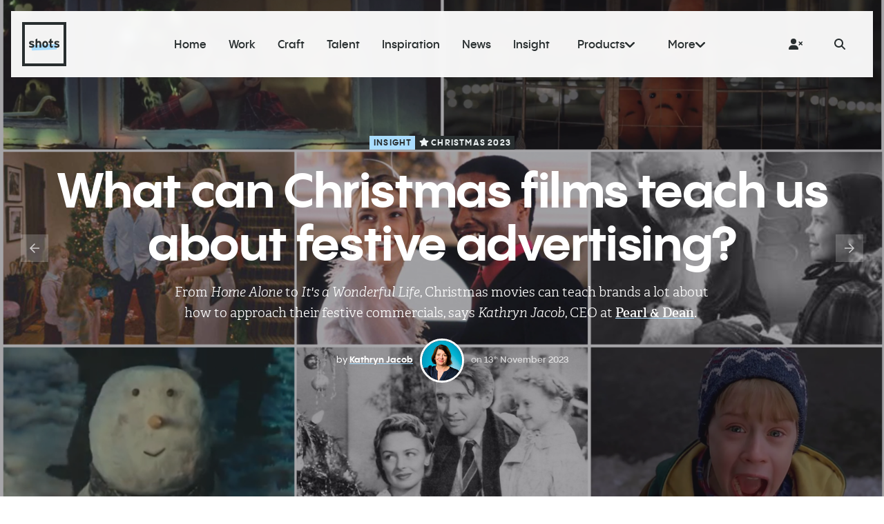

--- FILE ---
content_type: text/html; charset=UTF-8
request_url: https://shots.net/news/view/what-can-christmas-films-teach-us-about-festive-advertising
body_size: 62457
content:
    <!doctype html>

<html class="no-js" lang="en">

<head><script type="text/javascript" data-name="slate.trackjs.js">
;window._trackJs = {token: "1c5e291727bf43d985b6e56b6fe38b19", network: { error: true }, faultURL: "/fault.gif", usageURL: "/usage.gif", errorURL: "/capture", errorNoSSLURL: "/capture"};
</script>
<script type="text/javascript" data-name="slate.options.js">
;var Slate = Slate || {}; Slate.Options = {"kernel_name":"frontend","app_version":"1.92.0","mixpanel_token":"1399be9a29435a39c3735883315b3bdf","resizer_secret":"ThisIsASecret","resizer_domain":"d17mj1ha1c2g57.cloudfront.net","imgproxy_domain":"images.slatecdn.net","imgproxy_key":"ad97c558af8683ecc0b463ec453a439c23eb8ac22e633b2f084b6f8ca0c34ccc83f228e4d129b745142313719dc5e4fa066e2ed094df0fb3507286dfc63b9835","imgproxy_salt":"a51b9a1771ee0da39c86a0656f87a26b4dcef6388281eaaa2d09474041841ba29a4bf58ae4c816af6d3039d02fe1abb23cfa6fe53b595cf4fe43606b40e48cfa","imgproxy_use":true,"zipper_domain":"archiver.slatecdn.net","client_url":"https:\/\/shots.net","client_name":"shotsmag","client_environment":"production","static_files_domain":"static.slatecdn.net","request_id":"205486b82e7034e53b5d2aab9f109101","sso_accounts_domain":"account.slateapp.com","mux_env_key":"ft76ohp5tp0vnirfedeb9s598","treatment_host":"https:\/\/app.trtmnts.com","brands":true,"client.company_name":"shots","saas.player.ios.streaming.enabled":true,"saas.resizer.enabled":false,"saas.https.enabled":"1","news":{"id":59516,"title":"What can Christmas films teach us about festive advertising?","categories":["Insight"]}};
</script>
<script type="text/javascript" src="https://static.slatecdn.net/dist/1.92.0/b4440fe8f826185a26cc41d4d0729a9f.js" data-package="base"></script>
<link href="https://static.slatecdn.net/dist/1.92.0/74009fdf7e72169429c33753b98e1632.css" rel="stylesheet" type="text/css" data-package="base" />


	<!-- - - - - - - - - - - - - - - - - - - - - - - - - - - - - - - -

	shots.net

	- - - - - - - - - - - - - - - - - - - - - - - - - - - - - - - - -->

				
	<meta charset="utf-8">
	<meta http-equiv="X-UA-Compatible" content="IE=edge,chrome=1">

	<!-- Page Info -->
	<link rel="shortcut icon" href="https://d1ko11x0ybxl0h.cloudfront.net/shotsmag/production/clips/9fd65286-6de8-4bdd-8b85-c4e9ed313e56/fav-shots-black.png">
	<title>What can Christmas films teach us about festive advertising? | shots</title>
	<meta name="description" content="From Home Alone to It&#039;s a Wonderful Life, Christmas movies can teach brands a lot about how to approach their festive commercials, says Kathryn Jacob, CEO at Pearl &amp; Dean. ">
	<link rel="canonical" href="https://shots.net/news/view/what-can-christmas-films-teach-us-about-festive-advertising" />

	<!-- Social + Meta Data  -->
	<meta property="og:site_name" content="shots">
	<meta property="og:title" content="What can Christmas films teach us about festive advertising? | shots">
	<meta property="og:url" content="https://shots.net/news/view/what-can-christmas-films-teach-us-about-festive-advertising">
	<meta property="og:type" content="website">
	<meta property="og:description" content="From Home Alone to It&#039;s a Wonderful Life, Christmas movies can teach brands a lot about how to approach their festive commercials, says Kathryn Jacob, CEO at Pearl &amp; Dean. ">
	<meta property="og:image" name="image" content="https://images.slatecdn.net/nFx4PIXpBM8T0QT5eVsg3RkKYGbA6a8LKl4y7YNFrSg/rs:fill:1200:630:1/q:80/aHR0cHM6Ly9zMy11/cy13ZXN0LTEuYW1h/em9uYXdzLmNvbS9t/ZWRpYS11cy13ZXN0/c2xhdGVhcHBjb20v/c2hvdHNtYWcvcHJv/ZHVjdGlvbi9jbGlw/cy9mMWRkMTBjNy1i/YzEzLTQ0YzUtOTQ1/Zi02NmYyMDQ4NWE3/MGIveG1hczIucG5n?v=1&quality=70&format=jpeg">

	<meta name="twitter:site" content="@shotscreative">	<meta name="twitter:title" content="What can Christmas films teach us about festive advertising? | shots">
	<meta name="twitter:image" content="https://images.slatecdn.net/bOW85V6DHSwv-Pix7agm5AFgmqT5BGJVOcALCkecFYo/rs:fill:1200:600:1/q:80/aHR0cHM6Ly9zMy11/cy13ZXN0LTEuYW1h/em9uYXdzLmNvbS9t/ZWRpYS11cy13ZXN0/c2xhdGVhcHBjb20v/c2hvdHNtYWcvcHJv/ZHVjdGlvbi9jbGlw/cy9mMWRkMTBjNy1i/YzEzLTQ0YzUtOTQ1/Zi02NmYyMDQ4NWE3/MGIveG1hczIucG5n?v=1&quality=70&format=jpeg">
	<meta name="twitter:url" content="https://shots.net/news/view/what-can-christmas-films-teach-us-about-festive-advertising">
	<meta name="twitter:card" content="summary_large_image">
	<meta name="twitter:description" content="From Home Alone to It&#039;s a Wonderful Life, Christmas movies can teach brands a lot about how to approach their festive commercials, says Kathryn Jacob, CEO at Pearl &amp; Dean. ">

	<meta itemprop="name" content="What can Christmas films teach us about festive advertising? | shots">
	<meta itemprop="url" content="https://shots.net/news/view/what-can-christmas-films-teach-us-about-festive-advertising">
	<meta itemprop="description" content="From Home Alone to It&#039;s a Wonderful Life, Christmas movies can teach brands a lot about how to approach their festive commercials, says Kathryn Jacob, CEO at Pearl &amp; Dean. ">
	<meta itemprop="image" content="https://images.slatecdn.net/nFx4PIXpBM8T0QT5eVsg3RkKYGbA6a8LKl4y7YNFrSg/rs:fill:1200:630:1/q:80/aHR0cHM6Ly9zMy11/cy13ZXN0LTEuYW1h/em9uYXdzLmNvbS9t/ZWRpYS11cy13ZXN0/c2xhdGVhcHBjb20v/c2hvdHNtYWcvcHJv/ZHVjdGlvbi9jbGlw/cy9mMWRkMTBjNy1i/YzEzLTQ0YzUtOTQ1/Zi02NmYyMDQ4NWE3/MGIveG1hczIucG5n?v=1&quality=70&format=jpeg">


	<!-- Fonts -->
	<link rel="stylesheet" href="https://use.typekit.net/oxs3ble.css">
	<script defer src="https://d1ko11x0ybxl0h.cloudfront.net/shotsmag/production/templating/1548066658518/fontawesome.js"></script>

	<!-- Styles -->
	<meta name="viewport" content="width=device-width, initial-scale=1">
		<link rel="stylesheet" href="https://d1ko11x0ybxl0h.cloudfront.net/shotsmag/production/templating/1768305826/rebrand-style.1765534294.1768305826.css">
			
	<!-- jQuery -->
	<script src="https://ajax.googleapis.com/ajax/libs/jquery/3.2.1/jquery.min.js"></script>
	
	<!-- Google tag (gtag.js) -->
    <script async src="https://www.googletagmanager.com/gtag/js?id=G-KTEGJVR3YS"></script>
    <script>
   
      window.dataLayer = window.dataLayer || [];
      function gtag(){dataLayer.push(arguments);}
      gtag('js', new Date());
    
      gtag('config', 'G-KTEGJVR3YS');
    
    </script>
    
	<script data-ad-client="ca-pub-4530373035006699" async src="https://pagead2.googlesyndication.com/pagead/js/adsbygoogle.js"></script>
<style type="text/css">/*Cookie Notice*/
#consent_blackbar_container {
    position: fixed;
    bottom: 20px;
    width: 80%;
    left: 10%;
    margin: auto;
    height: auto;
    z-index: 1;
}
#consent_blackbar {
	background-color: rgba(12, 36, 46, 0.9);
}
#truste-consent-track { 
	border: none !important;
	background: transparent !important;
	padding: 20px !important; 
}

#truste-consent-text {
    margin: 0;
    line-height: 22px;
}

#truste-consent-text a {
    color: #01b0b9;
    font-weight: normal;
}

#truste-consent-buttons {
    margin: 0;
}

.focus-grid__post__background--original-colour {
    filter: none;
}
.body--focus-page .label--showcase {
    color: #119ba5;
}
.post-content .tiktok-embed {
    margin: 0;
}



/* New sign up form styles   */

.mailchimp-form-new ul li {
    list-style-type:none;
}

.mc-form {
  display: grid;
  place-content: center;
  min-height: 100vh;
}

.form-control {
  font-family: system-ui, sans-serif;
  font-size: 2rem;
  font-weight: bold;
  line-height: 1.1;
  display: grid;
  grid-template-columns: 1em auto;
  gap: 0.5em;
}

.form-control + .form-control {
  margin-top: 1em;
}

.form-control--disabled {
  color: var(--form-control-disabled);
  cursor: not-allowed;
}

input[type="checkbox"] {
  /* Add if not using autoprefixer */
  -webkit-appearance: none;
  /* Remove most all native input styles */
  appearance: none;
  /* For iOS < 15 */
  background-color: var(--form-background);
  /* Not removed via appearance */
  margin: 0;

  font: inherit;
  color: currentColor;
  width: 1.15em;
  height: 1.15em;
  border: 0.15em solid currentColor;
  border-radius: 0.15em;
  transform: translateY(-0.075em);

  display: grid;
  place-content: center;
}

input[type="checkbox"]::before {
  content: "";
  width: 0.65em;
  height: 0.65em;
  clip-path: polygon(14% 44%, 0 65%, 50% 100%, 100% 16%, 80% 0%, 43% 62%);
  transform: scale(0);
  transform-origin: bottom left;
  transition: 120ms transform ease-in-out;
  box-shadow: inset 1em 1em var(--form-control-color);
  /* Windows High Contrast Mode */
  background-color: CanvasText;
}

input[type="checkbox"]:checked::before {
  transform: scale(1);
}

input[type="checkbox"]:focus {
  outline: max(2px, 0.15em) solid currentColor;
  outline-offset: max(2px, 0.15em);
}

input[type="checkbox"]:disabled {
  --form-control-color: var(--form-control-disabled);

  color: var(--form-control-disabled);
  cursor: not-allowed;
}

.project .grid-item__title,
.project .grid-item__details {
    display: block;
}

.showreel--2020.project.full_bleed .slide__inner {
    height:50vh;
    top:-50%;
}

.showreel--2020.project.full_bleed .slide__image {
    top:-50%;
}

.mini-menu__link__drop {
    width:200% !important;
}


.custom-button {
    display: inline-block;
    padding: 18px 24px;
    background: #82c9c0;
    border: 3px solid #82c9c0;
    font-family: brother-1816, sans-serif;
    font-weight: 500;
    text-transform: uppercase;
    font-size: 22px;
    line-height: 1;
    letter-spacing: 0.04em;
    color: #ffffff;
    cursor: pointer;
    -webkit-transition: all 0.15s ease-in-out;
    -moz-transition: all 0.15s ease-in-out;
    -ms-transition: all 0.15s ease-in-out;
    -o-transition: all 0.15s ease-in-out;
    transition: all 0.15s ease-in-out;
}

.custom-button:hover {
    display: inline-block;
    padding: 18px 24px;
    background: #82c9c0;
    border: 3px solid #787878;
    font-family: brother-1816, sans-serif;
    font-weight: 500;
    text-transform: uppercase;
    font-size: 22px;
    line-height: 1;
    letter-spacing: 0.04em;
    color: #787878;
    cursor: pointer;
    -webkit-transition: all 0.15s ease-in-out;
    -moz-transition: all 0.15s ease-in-out;
    -ms-transition: all 0.15s ease-in-out;
    -o-transition: all 0.15s ease-in-out;
    transition: all 0.15s ease-in-out;
}

.insta-profile {
    color: #d6249f !important;
    background: radial-gradient(circle at 30% 107%, #fdf497 0%, #fdf497 5%, #fd5949 45%,#d6249f 60%,#285AEB 90%);
    -webkit-background-clip: text;
    -webkit-text-fill-color: transparent;
}


.project--115 .grid-item__title {
    display:none;
}

.project--124 .grid-item__title {
    display:none;
}

.project--folder--134 .grid-item__title{
    display:inline;
}

.project--115 .grid-item--folder {
    position: relative;
    height: 0;
    padding-bottom: 56.25%;
    background: var(--background-inverse-color);
    -webkit-clip-path: polygon(33% 0, 36.66% 7%, 100% 7%, 100% 100%, 0 100%, 0 0);
    clip-path: polygon(33% 0, 36.66% 7%, 100% 7%, 100% 100%, 0 100%, 0 0);
    transition: background 0.3s cubic-bezier(0.2, 0.3, 0, 1);
}

.shopfront {
    background-color:#ffffff;
    padding-top:50px;
    position: relative;
    z-index: 50;
    margin-left: 1%;
    display: flex;
    flex-direction: column;
}

@media only screen and (min-width: 768px) {
.shopfront {
    background-color:#ffffff;
    padding-top:50px;
    position: relative;
    z-index: 50;
    margin-left: 10%;
    display: flex;
    flex-direction: column;
}
}
.grid__sort {
    display:none !important;
}

.menu-red {
    background-color:#ef3250 !important;
    color:#ffffff !important;
}

.menu-yellow {
    background-color:#eba30a !important;
    color:#ffffff !important;
}

.menu-yellow:hover {
    color:#ffffff !important;
}

.ec-text-muted {
    
}

.marquee-container {
            background-color: #eba30a;
            overflow: hidden;
            white-space: nowrap;
            width: 100%; 
            padding: 10px;
            box-sizing: border-box;
            font-size: 18px;
            color: #ffffff;
            z-index:500;
            position:fixed;
            bottom:0;
            
        }

        .marquee-content {
            display: inline-block;
            animation: scroll 50s linear infinite;
        }

		.marquee-item {
			padding-left:25px;
			padding-right:25px;
			font-size: 24px;
			font-family:Arial;
			color:#ffffff;
		}
		
		.marquee-item a {
			color:#ffffff
		}

        @keyframes scroll {
            from {
                transform: translateX(0%);
            }
            to {
                transform: translateX(-50%);
            }
        }
        
.project--146 .grid-item__title {
    display:none;
}

.project--170 .grid-item__title {
    display:none;
}


.promo-popup__button {
    background: #df332a !important;
    color:#ffffff; !important
}

.search-popup__close {
    color: #000000 !important;
}

/* Hide Reels Ad Title */
.showreel--68650cb27707b .grid-item--5 .grid-item__title,
.showreel--68650cb27707b .hero__carousel .slide[data-playlist-item="4"] .slide__title,
.showreel--68650cb27707b .grid-item--17 .grid-item__title,
.showreel--68650cb27707b .hero__carousel .slide[data-playlist-item="16"] .slide__title,
.showreel--68650df767bb0 .grid-item--5 .grid-item__title,
.showreel--68650df767bb0 .hero__carousel .slide[data-playlist-item="4"] .slide__title,
.showreel--68650dce8275a .grid-item--4 .grid-item__title,
.showreel--68650dce8275a .hero__carousel .slide[data-playlist-item="3"] .slide__title {
    display: none;
}

/*Generic hide reels ad title (assumes there is no subtitle, so == ad item)*/
.showreel--2020.showreel .default-grid .grid-item:not(:has(h3)) .grid-item__title,
.showreel--2020.showreel .hero__carousel .slide:not(:has(h3)) .slide__title {
    display: none;
}
/*Also hide credits section in modal*/
.showreel--2020 .slate-feedback-modal:not(:has([data-current-client])) .feedback-sidebar__comment--full-credits {
    display: none;
}


.header__tooltip {
    display: none !important;
}</style><script src="https://static.slatecdn.net/t.js?v=1.92.0" type="text/javascript" data-package="no-min"></script>
<script type="text/javascript" src="https://static.slatecdn.net/dist/1.92.0/500f1387d756fcb7b4631fd83e0606c2.js" data-package="app"></script>
<script type="text/javascript" src="/_slate/flowplayer.config.js?v=1.92.0" data-package="app"></script>
<script type="text/javascript" src="/_slate_plugins/flowplayer.embed.config.js?v=1.92.0" data-package="app"></script>
<script type="text/javascript" src="https://static.slatecdn.net/dist/1.92.0/b2a7c9a71dea8464cb07d6adcce3a7ad.js" data-package="app"></script>
<script type="text/javascript" src="https://static.slatecdn.net/dist/1.92.0/ada25c26afcf90228068ef49a6f4990d.js" data-package="page"></script>
</head>

<body class="body--post body--post--insight state--quotes-in-sidebar state--loading state--animating">

	
	<!-- Header -->
			

<header class="mobile-header">

	<a href="/" class="mobile-header__logo">
		<svg class="logo logo--shots" xmlns="http://www.w3.org/2000/svg" fill="none" viewBox="0 0 128 128">
			<path class="logo__box" fill-rule="evenodd" d="M120 8H8v112h112V8ZM0 0v128h128V0H0Z" clip-rule="evenodd"/>
			<path class="logo__highlight" d="m27.743 66.261 71.956-2.513.559 15.99L28.3 82.251z"/>
			<path class="logo__text" d="M102.004 62.372c3.384 1.116 6.3 2.34 6.3 6.12 0 4.356-3.456 5.904-7.704 5.904-2.988 0-5.904-.864-7.92-2.196l1.656-3.78c2.016 1.116 4.14 1.728 6.552 1.728 1.944 0 2.52-.468 2.52-1.44 0-.864-.684-1.296-2.772-1.908-4.536-1.368-7.452-2.484-7.452-6.48 0-3.924 3.132-5.616 7.56-5.616 2.376 0 4.968.72 6.984 1.836l-1.584 3.924c-1.872-1.008-3.924-1.512-5.508-1.512-2.016 0-2.556.396-2.556 1.224 0 .792.576 1.116 3.924 2.196ZM86.865 69.644c.9 0 1.584-.396 2.808-1.44l-.72 5.04c-.828.648-2.304 1.152-3.852 1.152-3.06 0-5.04-2.376-5.04-5.688V59.78h-3.168V55.1h3.168v-4.86l4.968-2.484V55.1h4.536v4.68h-4.536v7.596c0 1.8.648 2.268 1.836 2.268ZM66.891 54.704c4.932 0 8.568 4.068 8.568 9.864 0 5.796-3.636 9.828-8.568 9.828-4.932 0-8.532-4.032-8.532-9.828 0-5.796 3.6-9.864 8.532-9.864Zm0 14.904c2.376 0 3.528-2.412 3.528-5.04 0-2.88-1.152-5.076-3.528-5.076-2.376 0-3.492 2.16-3.492 5.076 0 2.916 1.116 5.04 3.492 5.04ZM55.408 63.344V74H50.44V63.776c0-3.384-1.152-4.392-3.204-4.392-2.052 0-3.24 1.008-3.24 4.284V74h-4.968V50.24l4.968-2.484v8.604c.864-.9 2.448-1.656 4.428-1.656 4.824 0 6.984 3.312 6.984 8.64ZM29.052 62.372c3.384 1.116 6.3 2.34 6.3 6.12 0 4.356-3.456 5.904-7.704 5.904-2.988 0-5.904-.864-7.92-2.196l1.656-3.78c2.016 1.116 4.14 1.728 6.552 1.728 1.944 0 2.52-.468 2.52-1.44 0-.864-.684-1.296-2.772-1.908-4.536-1.368-7.452-2.484-7.452-6.48 0-3.924 3.132-5.616 7.56-5.616 2.376 0 4.968.72 6.984 1.836l-1.584 3.924c-1.872-1.008-3.924-1.512-5.508-1.512-2.016 0-2.556.396-2.556 1.224 0 .792.576 1.116 3.924 2.196Z"/>
		</svg>
	</a>

	<div class="mobile-header__buttons">

		<a href="https://sourcecreative.extremereach.com/cmspage/103898/shots_login?ReturnUrl=/?success=true" class="button button--large button--silver button--hover-accent js-login-button">
			<svg class="js-login-button__x" xmlns="http://www.w3.org/2000/svg" viewBox="0 0 640 512"><path d="M96 128a128 128 0 1 1 256 0A128 128 0 1 1 96 128zM0 482.3C0 383.8 79.8 304 178.3 304h91.4C368.2 304 448 383.8 448 482.3c0 16.4-13.3 29.7-29.7 29.7H29.7C13.3 512 0 498.7 0 482.3zM471 143c9.4-9.4 24.6-9.4 33.9 0l47 47 47-47c9.4-9.4 24.6-9.4 33.9 0s9.4 24.6 0 33.9l-47 47 47 47c9.4 9.4 9.4 24.6 0 33.9s-24.6 9.4-33.9 0l-47-47-47 47c-9.4 9.4-24.6 9.4-33.9 0s-9.4-24.6 0-33.9l47-47-47-47c-9.4-9.4-9.4-24.6 0-33.9z"/></svg>
			<svg class="js-login-button__check" xmlns="http://www.w3.org/2000/svg" viewBox="0 0 640 512"><path d="M96 128a128 128 0 1 1 256 0A128 128 0 1 1 96 128zM0 482.3C0 383.8 79.8 304 178.3 304h91.4C368.2 304 448 383.8 448 482.3c0 16.4-13.3 29.7-29.7 29.7H29.7C13.3 512 0 498.7 0 482.3zM625 177L497 305c-9.4 9.4-24.6 9.4-33.9 0l-64-64c-9.4-9.4-9.4-24.6 0-33.9s24.6-9.4 33.9 0l47 47L591 143c9.4-9.4 24.6-9.4 33.9 0s9.4 24.6 0 33.9z"/></svg>
		</a>
		<a href="/search" class="button button--large button--silver button--hover-accent">
			<svg xmlns="http://www.w3.org/2000/svg" viewBox="0 0 512 512"><path d="M416 208c0 45.9-14.9 88.3-40 122.7L502.6 457.4c12.5 12.5 12.5 32.8 0 45.3s-32.8 12.5-45.3 0L330.7 376c-34.4 25.2-76.8 40-122.7 40C93.1 416 0 322.9 0 208S93.1 0 208 0S416 93.1 416 208zM208 352a144 144 0 1 0 0-288 144 144 0 1 0 0 288z"/></svg>
		</a>

		<div class="mobile-header__toggle js-menu-toggle">
			<div></div>
			<div></div>
			<div></div>
		</div>

	</div>

</header>


<nav class="mobile-nav">

	<div class="mobile-nav__inner">

		<ul class="mobile-nav__main">
						<li data-menu-item="Home">
				<a href="/" title="Home" class="">
					<span>Home</span>
				</a>
			</li>
						<li data-menu-item="Work">
				<a href="/the-work" title="Work" class="">
					<span>Work</span>
				</a>
			</li>
						<li data-menu-item="Craft">
				<a href="/the-craft" title="Craft" class="">
					<span>Craft</span>
				</a>
			</li>
						<li data-menu-item="Talent">
				<a href="/the-talent" title="Talent" class="">
					<span>Talent</span>
				</a>
			</li>
						<li data-menu-item="Inspiration">
				<a href="/the-inspiration" title="Inspiration" class="">
					<span>Inspiration</span>
				</a>
			</li>
						<li data-menu-item="News">
				<a href="/the-news" title="News" class="">
					<span>News</span>
				</a>
			</li>
						<li data-menu-item="Insight">
				<a href="/the-insight" title="Insight" class="">
					<span>Insight</span>
				</a>
			</li>
						<li data-menu-item="Showcase">
				<a href="/the-showcase" title="Showcase" class="">
					<span>Showcase</span>
				</a>
			</li>
						<li data-menu-item="Focus">
				<a href="/the-focus" title="Focus" class="">
					<span>Focus</span>
				</a>
			</li>
					</ul>

		<div class="mobile-nav__extras">
			<ul class="mobile-nav__extra">
				<li><a href="http://eepurl.com/dkjdC1">Newsletter</a></li>
				<li><a href="/about">About shots</a></li>
				<li><a href="/submit">Submit Your Work</a></li>
			</ul>
			<ul class="mobile-nav__extra">
				<li><a href="https://awards.shots.net">shots Awards</a></li>
				<li><a href="https://shots.net/out-of-the-box">shots Out of the Box</a></li>
				<li><a href="https://shots.re/189a74">Cannes 2025 highlights</a></li>
			</ul>
		</div>

		<!--<div class="mobile-nav__products">
			<div class="button button--black button--large js-mobile-products">
				<span>Meet the <svg xmlns="http://www.w3.org/2000/svg" fill="none" class="shots-text" viewBox="0 0 90 28"><path d="M83.004 15.372c3.384 1.116 6.3 2.34 6.3 6.12 0 4.356-3.456 5.904-7.704 5.904-2.988 0-5.904-.864-7.92-2.196l1.656-3.78c2.016 1.116 4.14 1.728 6.552 1.728 1.944 0 2.52-.468 2.52-1.44 0-.864-.684-1.296-2.772-1.908-4.536-1.368-7.452-2.484-7.452-6.48 0-3.924 3.132-5.616 7.56-5.616 2.376 0 4.968.72 6.984 1.836l-1.584 3.924c-1.872-1.008-3.924-1.512-5.508-1.512-2.016 0-2.556.396-2.556 1.224 0 .792.576 1.116 3.924 2.196ZM67.864 22.644c.9 0 1.584-.396 2.808-1.44l-.72 5.04c-.828.648-2.304 1.152-3.852 1.152-3.06 0-5.04-2.376-5.04-5.688V12.78h-3.168V8.1h3.168V3.24L66.028.756V8.1h4.536v4.68h-4.536v7.596c0 1.8.648 2.268 1.836 2.268ZM47.891 7.704c4.932 0 8.568 4.068 8.568 9.864 0 5.796-3.636 9.828-8.568 9.828-4.932 0-8.532-4.032-8.532-9.828 0-5.796 3.6-9.864 8.532-9.864Zm0 14.904c2.376 0 3.528-2.412 3.528-5.04 0-2.88-1.152-5.076-3.528-5.076-2.376 0-3.492 2.16-3.492 5.076 0 2.916 1.116 5.04 3.492 5.04ZM36.408 16.344V27H31.44V16.776c0-3.384-1.152-4.392-3.204-4.392-2.052 0-3.24 1.008-3.24 4.284V27h-4.968V3.24L24.996.756V9.36c.864-.9 2.448-1.656 4.428-1.656 4.824 0 6.984 3.312 6.984 8.64ZM10.052 15.372c3.384 1.116 6.3 2.34 6.3 6.12 0 4.356-3.456 5.904-7.704 5.904-2.988 0-5.904-.864-7.92-2.196l1.656-3.78c2.016 1.116 4.14 1.728 6.552 1.728 1.944 0 2.52-.468 2.52-1.44 0-.864-.684-1.296-2.772-1.908-4.536-1.368-7.452-2.484-7.452-6.48 0-3.924 3.132-5.616 7.56-5.616 2.376 0 4.968.72 6.984 1.836l-1.584 3.924c-1.872-1.008-3.924-1.512-5.508-1.512-2.016 0-2.556.396-2.556 1.224 0 .792.576 1.116 3.924 2.196Z"/></svg> products</span>
				<svg xmlns="http://www.w3.org/2000/svg" viewBox="0 0 512 512"><path d="M233.4 105.4c12.5-12.5 32.8-12.5 45.3 0l192 192c12.5 12.5 12.5 32.8 0 45.3s-32.8 12.5-45.3 0L256 173.3 86.6 342.6c-12.5 12.5-32.8 12.5-45.3 0s-12.5-32.8 0-45.3l192-192z"/></svg>
			</div>
			<div class="mobile-nav__products__list">
				<ul>
					<li><a href="https://magazine.shots.net" data-promo="magazine"><span>magazine</span></a></li>
					<li><a href="https://shots.net/vault" data-promo="vault"><span>vault</span></a></li>
					<li><a href="https://shots.net/treatments" data-promo="treatments"><span>treatments</span></a></li>
					<li><a href="https://shots.net/reels" data-promo="reels"><span>reels</span></a></li>
					<li><a href="https://awards.shots.net" data-promo="awards"><span>awards</span></a></li>
					<li><a href="https://shots.net/out-of-the-box" data-promo="out of the box"><span>out of the box</span></a></li>
					<li><a href="https://shots-unsigned.slateapp.com/" data-promo="unsigned"><span>unsigned</span></a></li>
				</ul>
			</div>
		</div>-->

	</div>

</nav>


<header class="header">

	<div class="header__wrap">

		<div class="header__bg"></div>

		<a href="/" class="header__logo">
			<svg class="logo logo--shots" xmlns="http://www.w3.org/2000/svg" fill="none" viewBox="0 0 128 128">
				<path class="logo__box" fill-rule="evenodd" d="M120 8H8v112h112V8ZM0 0v128h128V0H0Z" clip-rule="evenodd"/>
				<path class="logo__highlight" d="m27.743 66.261 71.956-2.513.559 15.99L28.3 82.251z"/>
				<path class="logo__text" d="M102.004 62.372c3.384 1.116 6.3 2.34 6.3 6.12 0 4.356-3.456 5.904-7.704 5.904-2.988 0-5.904-.864-7.92-2.196l1.656-3.78c2.016 1.116 4.14 1.728 6.552 1.728 1.944 0 2.52-.468 2.52-1.44 0-.864-.684-1.296-2.772-1.908-4.536-1.368-7.452-2.484-7.452-6.48 0-3.924 3.132-5.616 7.56-5.616 2.376 0 4.968.72 6.984 1.836l-1.584 3.924c-1.872-1.008-3.924-1.512-5.508-1.512-2.016 0-2.556.396-2.556 1.224 0 .792.576 1.116 3.924 2.196ZM86.865 69.644c.9 0 1.584-.396 2.808-1.44l-.72 5.04c-.828.648-2.304 1.152-3.852 1.152-3.06 0-5.04-2.376-5.04-5.688V59.78h-3.168V55.1h3.168v-4.86l4.968-2.484V55.1h4.536v4.68h-4.536v7.596c0 1.8.648 2.268 1.836 2.268ZM66.891 54.704c4.932 0 8.568 4.068 8.568 9.864 0 5.796-3.636 9.828-8.568 9.828-4.932 0-8.532-4.032-8.532-9.828 0-5.796 3.6-9.864 8.532-9.864Zm0 14.904c2.376 0 3.528-2.412 3.528-5.04 0-2.88-1.152-5.076-3.528-5.076-2.376 0-3.492 2.16-3.492 5.076 0 2.916 1.116 5.04 3.492 5.04ZM55.408 63.344V74H50.44V63.776c0-3.384-1.152-4.392-3.204-4.392-2.052 0-3.24 1.008-3.24 4.284V74h-4.968V50.24l4.968-2.484v8.604c.864-.9 2.448-1.656 4.428-1.656 4.824 0 6.984 3.312 6.984 8.64ZM29.052 62.372c3.384 1.116 6.3 2.34 6.3 6.12 0 4.356-3.456 5.904-7.704 5.904-2.988 0-5.904-.864-7.92-2.196l1.656-3.78c2.016 1.116 4.14 1.728 6.552 1.728 1.944 0 2.52-.468 2.52-1.44 0-.864-.684-1.296-2.772-1.908-4.536-1.368-7.452-2.484-7.452-6.48 0-3.924 3.132-5.616 7.56-5.616 2.376 0 4.968.72 6.984 1.836l-1.584 3.924c-1.872-1.008-3.924-1.512-5.508-1.512-2.016 0-2.556.396-2.556 1.224 0 .792.576 1.116 3.924 2.196Z"/>
			</svg>
		</a>

		<ul class="header__nav">
						<li data-menu-item="Home" class="header__nav__item">
				<a href="/" title="Home" class="">
					<span>Home</span>
				</a>
			</li>
						<li data-menu-item="Work" class="header__nav__item">
				<a href="/the-work" title="Work" class="">
					<span>Work</span>
				</a>
			</li>
						<li data-menu-item="Craft" class="header__nav__item">
				<a href="/the-craft" title="Craft" class="">
					<span>Craft</span>
				</a>
			</li>
						<li data-menu-item="Talent" class="header__nav__item">
				<a href="/the-talent" title="Talent" class="">
					<span>Talent</span>
				</a>
			</li>
						<li data-menu-item="Inspiration" class="header__nav__item">
				<a href="/the-inspiration" title="Inspiration" class="">
					<span>Inspiration</span>
				</a>
			</li>
						<li data-menu-item="News" class="header__nav__item">
				<a href="/the-news" title="News" class="">
					<span>News</span>
				</a>
			</li>
						<li data-menu-item="Insight" class="header__nav__item">
				<a href="/the-insight" title="Insight" class="">
					<span>Insight</span>
				</a>
			</li>
						<li data-menu-item="Showcase" class="header__nav__item">
				<a href="/the-showcase" title="Showcase" class="">
					<span>Showcase</span>
				</a>
			</li>
						<li data-menu-item="Focus" class="header__nav__item">
				<a href="/the-focus" title="Focus" class="">
					<span>Focus</span>
				</a>
			</li>
			
			<li class="header__nav__products">
				<span>Products<svg xmlns="http://www.w3.org/2000/svg" viewBox="0 0 448 512"><path d="M435.658 228.913L251.656 404.907C243.922 412.313 233.953 416 224 416S204.078 412.313 196.344 404.907L12.342 228.913C-3.611 213.633 -4.174 188.321 11.092 172.353C26.373 156.354 51.686 155.854 67.655 171.103L224 320.66L380.345 171.103C396.314 155.822 421.627 156.385 436.908 172.353C452.174 188.321 451.611 213.633 435.658 228.913Z"/></svg></span>
				<div class="header__nav__dropdown">
					<ul>
						<li><a href="https://products.shots.net/vault" target="_blank">Vault</a></li>
						<li><a href="https://products.shots.net/treatments" target="_blank">Treatments</a></li>
						<li><a href="https://products.shots.net/reels" target="_blank">Reels</a></li>
					</ul>
				</div>
			</li>

			<li class="header__nav__more">
				<span>More<svg xmlns="http://www.w3.org/2000/svg" viewBox="0 0 448 512"><path d="M435.658 228.913L251.656 404.907C243.922 412.313 233.953 416 224 416S204.078 412.313 196.344 404.907L12.342 228.913C-3.611 213.633 -4.174 188.321 11.092 172.353C26.373 156.354 51.686 155.854 67.655 171.103L224 320.66L380.345 171.103C396.314 155.822 421.627 156.385 436.908 172.353C452.174 188.321 451.611 213.633 435.658 228.913Z"/></svg></span>
				<div class="header__nav__dropdown">
					<ul class="header__nav__more__extra">
					</ul>
					<ul>
						<li><a href="http://eepurl.com/dkjdC1">Newsletter</a></li>
						<li><a href="/about">About shots</a></li>
						<li><a href="/submit">Submit Your Work</a></li>
					</ul>
					<ul class="header__nav__more__lower">
						<li><a href="https://awards.shots.net">shots Awards</a></li>
						<li><a href="https://shots.net/out-of-the-box">shots Out of the Box</a></li>
						<li><a href="https://shots.re/189a74">Cannes Party 2025</a></li>
					</ul>
				</div>
			</li>
		</ul>

		<ul class="header__nav header__nav--actions">
			<li class="header__nav__buttons">
				<a href="https://sourcecreative.extremereach.com/cmspage/103898/shots_login?ReturnUrl=/?success=true" class="button button--large button--transparent button--hover-silver js-login-button">
					<svg class="js-login-button__x" xmlns="http://www.w3.org/2000/svg" viewBox="0 0 640 512"><path d="M96 128a128 128 0 1 1 256 0A128 128 0 1 1 96 128zM0 482.3C0 383.8 79.8 304 178.3 304h91.4C368.2 304 448 383.8 448 482.3c0 16.4-13.3 29.7-29.7 29.7H29.7C13.3 512 0 498.7 0 482.3zM471 143c9.4-9.4 24.6-9.4 33.9 0l47 47 47-47c9.4-9.4 24.6-9.4 33.9 0s9.4 24.6 0 33.9l-47 47 47 47c9.4 9.4 9.4 24.6 0 33.9s-24.6 9.4-33.9 0l-47-47-47 47c-9.4 9.4-24.6 9.4-33.9 0s-9.4-24.6 0-33.9l47-47-47-47c-9.4-9.4-9.4-24.6 0-33.9z"/></svg>
					<svg class="js-login-button__check" xmlns="http://www.w3.org/2000/svg" viewBox="0 0 640 512"><path d="M96 128a128 128 0 1 1 256 0A128 128 0 1 1 96 128zM0 482.3C0 383.8 79.8 304 178.3 304h91.4C368.2 304 448 383.8 448 482.3c0 16.4-13.3 29.7-29.7 29.7H29.7C13.3 512 0 498.7 0 482.3zM625 177L497 305c-9.4 9.4-24.6 9.4-33.9 0l-64-64c-9.4-9.4-9.4-24.6 0-33.9s24.6-9.4 33.9 0l47 47L591 143c9.4-9.4 24.6-9.4 33.9 0s9.4 24.6 0 33.9z"/></svg>
					<div class="button__tooltip button__tooltip--out">Log in</div>
					<div class="button__tooltip button__tooltip--in">Logged in</div>
				</a>
				<a href="/search" class="button button--large button--transparent button--hover-silver">
					<svg xmlns="http://www.w3.org/2000/svg" viewBox="0 0 512 512"><path d="M416 208c0 45.9-14.9 88.3-40 122.7L502.6 457.4c12.5 12.5 12.5 32.8 0 45.3s-32.8 12.5-45.3 0L330.7 376c-34.4 25.2-76.8 40-122.7 40C93.1 416 0 322.9 0 208S93.1 0 208 0S416 93.1 416 208zM208 352a144 144 0 1 0 0-288 144 144 0 1 0 0 288z"/></svg>
					<div class="button__tooltip">Search</div>
				</a>
			</li>
		</ul>

	</div>

</header>	
	<!-- Page -->
	<div class="page">

		



<div class="post">

	
	<!-- Full Screen Header -->	
	<section class="post-header post-header--full">

		<div class="post-header__background" style="background-image: url(https://images.slatecdn.net/ExWFfqP_uB2Un_3Md-yO7nTWb43hS_2Vm6DDIU0fL-I/rs:fill:1600:900:1/q:80/aHR0cHM6Ly9zMy11/cy13ZXN0LTEuYW1h/em9uYXdzLmNvbS9t/ZWRpYS11cy13ZXN0/c2xhdGVhcHBjb20v/c2hvdHNtYWcvcHJv/ZHVjdGlvbi9jbGlw/cy9mMWRkMTBjNy1i/YzEzLTQ0YzUtOTQ1/Zi02NmYyMDQ4NWE3/MGIveG1hczIucG5n?v=1&quality=60&format=jpeg)">
			<div class="post-header__overlay" style="opacity: ;"></div>
		</div>

		<div class="grid">

			<div class="post-header__content">

				<div class="post-header__labels">
					<a href="/the-insight" class="label label--insight">Insight</a>
										<div class="label label--extra label--insight">
						<span class="label__note"><i class="fas fa-star" aria-hidden="true"></i> CHRISTMAS 2023</span>
					</div>
									</div>

				<h1>What can Christmas films teach us about festive advertising?</h1>
								<p>From <em>Home Alone</em> to <em>It's a Wonderful Life</em>, Christmas movies can teach brands a lot about how to approach their festive commercials, says <em>Kathryn Jacob</em>, CEO at <a href="https://www.pearlanddean.com/" target="_blank">Pearl & Dean</a>.&nbsp;</p>
								<div class="author">
										<a href="/directors/kathryn-jacob" class="author__image"><img src="https://images.slatecdn.net/4DrV0YlyQNWT-XiDlQn9ST_zb5ZF34faUPR7Xv7DxEs/rs:fill:116:116:1/q:80/aHR0cHM6Ly9zMy11/cy13ZXN0LTEuYW1h/em9uYXdzLmNvbS9t/ZWRpYS11cy13ZXN0/c2xhdGVhcHBjb20v/c2hvdHNtYWcvcHJv/ZHVjdGlvbi9kaXJl/Y3RvcnMvMTU4MzM5/OTk1ODQ2OC9zY3Jl/ZW5zaG90LTIwMjAt/MDMtMDUtYXQtMDku/MTYuMTQucG5n?v=1&quality=70&format=jpeg)"></a>
										<span class="author__name">by <a href="/directors/kathryn-jacob">Kathryn Jacob</a></span>
					<span class="author__date">on <strong>13<sup>th</sup> November 2023</strong></span>
				</div>

				
			</div>

		</div>

	
								<a href="beyond-the-screen-how-immersive-experiences-capture-our-craving-for-connection" class="header-context header-context--prev">
				<i class="far fa-arrow-left" aria-hidden="true"></i>
				<div class="header-context__text">
					<strong>Prev</strong>
					<span>Post</span>
				</div>
			</a>
															<a href="christmas-advertising-let-me-tell-you-a-story" class="header-context header-context--next">
				<i class="far fa-arrow-right" aria-hidden="true"></i>
				<div class="header-context__text">
					<strong>Next</strong>
					<span>Post</span>
				</div>
			</a>
					
	</section>


	
	

	<section class="post-content">


		<div class="sharer-dock sharer-dock--top"></div>
		<div class="sharer-dock sharer-dock--bottom"></div>
		<div class="sharer sharer--sidebar">
			<span>Share</span>
			<ul class="sharer__links">
				<li><a href="https://www.facebook.com/sharer/sharer.php?u=http://shots.net/news/view/what-can-christmas-films-teach-us-about-festive-advertising" target="_blank" title="Share on Facebook"><i class="fab fa-facebook-f" aria-hidden="true"></i></a></li>
				<li><a href="https://twitter.com/intent/tweet?text=What can Christmas films teach us about festive advertising?&url=http%3A%2F%2Fshots.net%2Fnews%2Fview%2Fwhat-can-christmas-films-teach-us-about-festive-advertising" target="_blank" title="Share on X"><svg xmlns="http://www.w3.org/2000/svg" viewBox="0 0 512 512"><path d="M389.2 48h70.6L305.6 224.2 487 464H345L233.7 318.6 106.5 464H35.8L200.7 275.5 26.8 48H172.4L272.9 180.9 389.2 48zM364.4 421.8h39.1L151.1 88h-42L364.4 421.8z"/></svg></a></li>
				<li><a href="https://www.linkedin.com/shareArticle?mini=true&url=http%3A%2F%2Fshots.net%2Fnews%2Fview%2Fwhat-can-christmas-films-teach-us-about-festive-advertising&title=What%20can%20Christmas%20films%20teach%20us%20about%20festive%20advertising%3F" target="_blank" title="Share on LinkedIn"><i class="fab fa-linkedin" aria-hidden="true"></i></a></li>
				<li><a href="mailto:?&body=What can Christmas films teach us about festive advertising? - http://shots.net/news/view/what-can-christmas-films-teach-us-about-festive-advertising" title="Share via email"><i class="fas fa-envelope" aria-hidden="true"></i></a></li>
			</ul>
		</div>

		<section class="block block--context">
			<div class="grid">
				<div class="sidebar">
					<div class="sidebar-context sidebar-context--insight">

																		<a href="beyond-the-screen-how-immersive-experiences-capture-our-craving-for-connection" class="sidebar-context__button">
							<i class="far fa-long-arrow-left" aria-hidden="true"></i>
							<span>Prev</span>
							<div class="sidebar-context-post">
								<img src="https://images.slatecdn.net/_6LMrtnAzAvXSSWHja9NM8AqsfCc3EL8VNVCgYWK5Ac/rs:fill:800:450:1/q:80/aHR0cHM6Ly9zMy11/cy13ZXN0LTEuYW1h/em9uYXdzLmNvbS9t/ZWRpYS11cy13ZXN0/c2xhdGVhcHBjb20v/c2hvdHNtYWcvcHJv/ZHVjdGlvbi9jbGlw/cy9iM2RjMjdmNC1m/MTlhLTQ1ODktODhm/MS02NzQwOTk4MjQ0/NTUvZ2V0dHlpbWFn/ZXMtMjIyMzM0NjIy/NC5qcGc?v=1&quality=80&format=jpeg">
								<h3 class="listing__title">Beyond the screen: How immersive experiences capture our craving for connection</h3>
							</div>
						</a>
												
						<a href="/the-insight" class="sidebar-context__category">
							The Insight
						</a>

																		<a href="christmas-advertising-let-me-tell-you-a-story" class="sidebar-context__button">
							<span>Next</span>
							<i class="far fa-long-arrow-right" aria-hidden="true"></i>
							<div class="sidebar-context-post">
								<img src="https://images.slatecdn.net/oQ7Pf0NIsszQEHooT0UGAgq7-41iVabXAqXEBC8oaKE/rs:fill:800:450:1/q:80/aHR0cHM6Ly9zMy11/cy13ZXN0LTEuYW1h/em9uYXdzLmNvbS9t/ZWRpYS11cy13ZXN0/c2xhdGVhcHBjb20v/c2hvdHNtYWcvcHJv/ZHVjdGlvbi9jbGlw/cy8yNjhmYWJiZC00/NzAxLTQyMTUtOGI5/Yi0yNDQ3OGZjMDAz/NzkvZ2V0dHlpbWFn/ZXMtMTEyNjI2NjIw/Mi5qcGc?v=1&quality=80&format=jpeg">
								<h3 class="listing__title">Christmas advertising? Let me tell you a story...</h3>
							</div>
						</a>
												
					</div>
				</div>
			</div>
		</section>


		

		
			<!-- Block layout -->

						
			
			
						
			<div class="block block--text block--1" data-block-type="news_block_text">

									<!-- Text Block -->

<div class="grid">

	<div class="post-body">

		<div class="post-body__content">
			<p>The Christmas ads are out, which means the festivities are (almost) upon us. Hurrah!<br></p>
<p>For those of us who love Christmas, it’s the most joyous time of year where we find ourselves returning time and time again to old familiarity. This can include family traditions, listening to &nbsp;those classic festive songs (the Slade one always makes an appearance) and, of course, sitting down and watching an iconic Christmas film; at home or for an even better experience, in the cinema - look out for <em>Wonka</em>, this year’s must see Christmas classic in the making.&nbsp;</p>
<blockquote>The timelessness of the writing, the perfect innocence of the plots, and the joyful endings have been shown to have physical and mental benefits.</blockquote>
<p>Recent studies have shown <a href="https://www.dailymail.co.uk/sciencetech/article-11503861/Scientists-reveal-favourite-Christmas-films-stand-test-time.html" target="_blank">there’s a set formula to the classic feel-good Christmas film</a>. Whether it’s <em>Love Actually</em>, <em>Home Alone</em> or <em>Miracle on 34th Street</em>; they all combine a perfect blend of humour, recurring plots or characters and the obligatory happy-ever-after. The timelessness of the writing, the perfect innocence of the plots, and the joyful endings have been shown to have physical and mental benefits - making us feel good, lifting our spirits and making us laugh - a well-known antidote to stress.&nbsp;</p>
		</div>

	</div>

	<div class="sidebar">
		
<!-- Sidebar Ad -->
<div class="sidebar-item">
	<div class="sidebar-element sidebar__ad sidebar__ad--button">
		<!-- AdGlare: Block Ad -->
		<iframe src="//extremereach.engine.adglare.net/?389646537&iframe" width="300" height="250" scrolling="no" style="margin:0px; border:0px;"></iframe>
	</div>
</div>

	</div>

</div>				
			</div>

			
			
						
			<div class="block block--clips block--2" data-block-type="news_block_clips">

									<script>

	$(document).on("click",".js-show-mobile-credits-alt",function(){
		if ($("body").hasClass("state--source-auth-true"))
		{
			// Find target modal
			var creditTarget = $(this).attr('data-video');
	
			// Show credits
			$('.modal-credits[data-video="' + creditTarget + '"]').addClass('modal-credits--open');
			$('body').addClass('state--modal-credits-open');
			
		} else {
			var sitepath = location.pathname;
			window.location.replace('https://shotsvault.extremereach.com/cmspage/103898/shots_login?ReturnUrl='+ sitepath +'?success=true');
		}
	});
	
</script>

<!-- Clips Block -->

<div class="post-video">
									
	
	<div class="post-video__title">
		<h2><a href="https://shotsvault.extremereach.com/Creative/spotDetail/334788" target="_blank">Coca-Cola – Caravan</a></h2>
	</div>

	<div class="post-video__credits">


		<!-- Credits – logged out -->

		<div class="credits credits--logged-out">

	<div class="credits__title">
		<h5>Credits</h5>
        <a href="https://sourcecreative.extremereach.com" target="_blank" class="credits__title__powered">
			View on <svg class="logo logo--vault" xmlns="http://www.w3.org/2000/svg" fill="none" viewBox="0 0 273 128"><path class="logo__text" d="M265.676 64.68h6.54v6.48h-6.54V96h-8.22V71.16h-4.56v-6.48h4.56V55.5h8.22v9.18ZM241.537 51h8.16v45h-8.16V51ZM228.432 82.56V64.68h8.28V96h-7.02l-1.02-4.56c-1.74 3.3-4.74 5.22-9.06 5.22-5.94 0-11.22-3.84-11.22-12.6V64.68h8.22V82.8c0 5.28 2.88 6.84 5.82 6.84 3.54 0 6-2.34 6-7.08ZM195.759 69.9l1.2-5.22h7.08V96h-8.34v-5.64c-1.44 3.78-5.1 6.24-9.84 6.24-8.46 0-13.44-7.14-13.44-16.44 0-9.54 5.22-16.08 13.92-16.08 3.84 0 7.44 2.22 9.42 5.82Zm-7.5 19.32c4.38 0 7.44-3.54 7.44-8.88 0-5.34-3.06-8.88-7.44-8.88-4.44 0-7.5 3.48-7.5 8.88s3.06 8.88 7.5 8.88ZM164.74 64.68h8.64L162.58 96h-8.46l-11.34-31.32h8.88c4.74 15.18 6.12 20.28 6.72 23.88.48-3.96 1.8-8.94 6.36-23.88Z"/><path class="logo__shots" d="M226.004 39.372c3.384 1.116 6.3 2.34 6.3 6.12 0 4.356-3.456 5.904-7.704 5.904-2.988 0-5.904-.864-7.92-2.196l1.656-3.78c2.016 1.116 4.14 1.728 6.552 1.728 1.944 0 2.52-.468 2.52-1.44 0-.864-.684-1.296-2.772-1.908-4.536-1.368-7.452-2.484-7.452-6.48 0-3.924 3.132-5.616 7.56-5.616 2.376 0 4.968.72 6.984 1.836l-1.584 3.924c-1.872-1.008-3.924-1.512-5.508-1.512-2.016 0-2.556.396-2.556 1.224 0 .792.576 1.116 3.924 2.196ZM210.864 46.644c.9 0 1.584-.396 2.808-1.44l-.72 5.04c-.828.648-2.304 1.152-3.852 1.152-3.06 0-5.04-2.376-5.04-5.688V36.78h-3.168V32.1h3.168v-4.86l4.968-2.484V32.1h4.536v4.68h-4.536v7.596c0 1.8.648 2.268 1.836 2.268ZM190.891 31.704c4.932 0 8.568 4.068 8.568 9.864 0 5.796-3.636 9.828-8.568 9.828-4.932 0-8.532-4.032-8.532-9.828 0-5.796 3.6-9.864 8.532-9.864Zm0 14.904c2.376 0 3.528-2.412 3.528-5.04 0-2.88-1.152-5.076-3.528-5.076-2.376 0-3.492 2.16-3.492 5.076 0 2.916 1.116 5.04 3.492 5.04ZM179.408 40.344V51h-4.968V40.776c0-3.384-1.152-4.392-3.204-4.392-2.052 0-3.24 1.008-3.24 4.284V51h-4.968V27.24l4.968-2.484v8.604c.864-.9 2.448-1.656 4.428-1.656 4.824 0 6.984 3.312 6.984 8.64ZM153.052 39.372c3.384 1.116 6.3 2.34 6.3 6.12 0 4.356-3.456 5.904-7.704 5.904-2.988 0-5.904-.864-7.92-2.196l1.656-3.78c2.016 1.116 4.14 1.728 6.552 1.728 1.944 0 2.52-.468 2.52-1.44 0-.864-.684-1.296-2.772-1.908-4.536-1.368-7.452-2.484-7.452-6.48 0-3.924 3.132-5.616 7.56-5.616 2.376 0 4.968.72 6.984 1.836l-1.584 3.924c-1.872-1.008-3.924-1.512-5.508-1.512-2.016 0-2.556.396-2.556 1.224 0 .792.576 1.116 3.924 2.196Z"/><path class="logo__box" fill-rule="evenodd" d="M120 8H8v112h112V8ZM0 0v128h128V0H0Z" clip-rule="evenodd"/><path class="logo__highlight" d="m20.71 84.686 39.976-1.396.837 23.985-39.975 1.396-.838-23.985ZM19.593 52.705l23.986-.837.837 23.985-23.985.838-.838-23.986ZM18.477 20.725l39.975-1.396.838 23.985-39.976 1.396-.837-23.985Z"/><path class="logo__inner" d="m95.113 89.456-5.657 5.657-12.021-12.021 5.657-5.657 12.02 12.02Z"/><path class="logo__highlight" d="M88 64c0 13.255-10.745 24-24 24S40 77.255 40 64s10.745-24 24-24 24 10.745 24 24Z"/><path class="logo__inner" fill-rule="evenodd" d="M64 80c8.837 0 16-7.163 16-16s-7.163-16-16-16-16 7.163-16 16 7.163 16 16 16Zm0 8c13.255 0 24-10.745 24-24S77.255 40 64 40 40 50.745 40 64s10.745 24 24 24Z" clip-rule="evenodd"/></svg>
		</a>
	</div>

	<ul class="credits__list">
				<li class="credits__list__item">
			<span>Agency</span>
			<a target="_blank" href="https://sourcecreative.extremereach.com/Creative/AgencyDetail/link?api_id=73668" class="js-source-redirect">WB Doner/Detroit</a>
		</li>
						<li class="credits__list__item">
			<span>Production Company</span>
			<a target="_blank" href="https://sourcecreative.extremereach.com/Creative/CompanyDetail/link?api_id=77266" class="js-source-redirect">ILM</a>
		</li>
						<li class="credits__list__item">
			<span>Director</span>
			<a target="_blank" href="https://sourcecreative.extremereach.com/Creative/PeopleDetail/link?api_id=285440" class="js-source-redirect">Matthew Robbins</a>
		</li>
				<li class="credits__list__item credits__list__item--redacted credits__list__item--redacted--first">
			<span></span><br>
			<span></span>
		</li>
		<li class="credits__list__item credits__list__item--redacted">
			<span></span><br>
			<span></span>
		</li>
	</ul>

	<div class="credits__cta">
		<p>Unlock full credits and more with a shots membership</p>
		<div class="credits__cta__buttons">
			<a href="https://sourcecreative.extremereach.com/cmspage/103898/shots_login?ReturnUrl=/news/view/what-can-christmas-films-teach-us-about-festive-advertising?success=true" class="button button--black button--hover-accent">Log In</a>
			<a href="https://shots.net/membership" target="_blank" class="credits__cta__link">Learn More</a>
		</div>
	</div>

</div>

		<!-- Credits – logged in -->

		

	
    


<div class="credits credits--logged-in" data-columns="2" data-total-crew="7">

	<div class="credits__title">
		<h5>Credits</h5>
		<a href="https://shotsvault.extremereach.com/Creative/spotDetail/334788" target="_blank" class="credits__title__powered">
			View on <svg class="logo logo--vault" xmlns="http://www.w3.org/2000/svg" fill="none" viewBox="0 0 273 128"><path class="logo__text" d="M265.676 64.68h6.54v6.48h-6.54V96h-8.22V71.16h-4.56v-6.48h4.56V55.5h8.22v9.18ZM241.537 51h8.16v45h-8.16V51ZM228.432 82.56V64.68h8.28V96h-7.02l-1.02-4.56c-1.74 3.3-4.74 5.22-9.06 5.22-5.94 0-11.22-3.84-11.22-12.6V64.68h8.22V82.8c0 5.28 2.88 6.84 5.82 6.84 3.54 0 6-2.34 6-7.08ZM195.759 69.9l1.2-5.22h7.08V96h-8.34v-5.64c-1.44 3.78-5.1 6.24-9.84 6.24-8.46 0-13.44-7.14-13.44-16.44 0-9.54 5.22-16.08 13.92-16.08 3.84 0 7.44 2.22 9.42 5.82Zm-7.5 19.32c4.38 0 7.44-3.54 7.44-8.88 0-5.34-3.06-8.88-7.44-8.88-4.44 0-7.5 3.48-7.5 8.88s3.06 8.88 7.5 8.88ZM164.74 64.68h8.64L162.58 96h-8.46l-11.34-31.32h8.88c4.74 15.18 6.12 20.28 6.72 23.88.48-3.96 1.8-8.94 6.36-23.88Z"/><path class="logo__shots" d="M226.004 39.372c3.384 1.116 6.3 2.34 6.3 6.12 0 4.356-3.456 5.904-7.704 5.904-2.988 0-5.904-.864-7.92-2.196l1.656-3.78c2.016 1.116 4.14 1.728 6.552 1.728 1.944 0 2.52-.468 2.52-1.44 0-.864-.684-1.296-2.772-1.908-4.536-1.368-7.452-2.484-7.452-6.48 0-3.924 3.132-5.616 7.56-5.616 2.376 0 4.968.72 6.984 1.836l-1.584 3.924c-1.872-1.008-3.924-1.512-5.508-1.512-2.016 0-2.556.396-2.556 1.224 0 .792.576 1.116 3.924 2.196ZM210.864 46.644c.9 0 1.584-.396 2.808-1.44l-.72 5.04c-.828.648-2.304 1.152-3.852 1.152-3.06 0-5.04-2.376-5.04-5.688V36.78h-3.168V32.1h3.168v-4.86l4.968-2.484V32.1h4.536v4.68h-4.536v7.596c0 1.8.648 2.268 1.836 2.268ZM190.891 31.704c4.932 0 8.568 4.068 8.568 9.864 0 5.796-3.636 9.828-8.568 9.828-4.932 0-8.532-4.032-8.532-9.828 0-5.796 3.6-9.864 8.532-9.864Zm0 14.904c2.376 0 3.528-2.412 3.528-5.04 0-2.88-1.152-5.076-3.528-5.076-2.376 0-3.492 2.16-3.492 5.076 0 2.916 1.116 5.04 3.492 5.04ZM179.408 40.344V51h-4.968V40.776c0-3.384-1.152-4.392-3.204-4.392-2.052 0-3.24 1.008-3.24 4.284V51h-4.968V27.24l4.968-2.484v8.604c.864-.9 2.448-1.656 4.428-1.656 4.824 0 6.984 3.312 6.984 8.64ZM153.052 39.372c3.384 1.116 6.3 2.34 6.3 6.12 0 4.356-3.456 5.904-7.704 5.904-2.988 0-5.904-.864-7.92-2.196l1.656-3.78c2.016 1.116 4.14 1.728 6.552 1.728 1.944 0 2.52-.468 2.52-1.44 0-.864-.684-1.296-2.772-1.908-4.536-1.368-7.452-2.484-7.452-6.48 0-3.924 3.132-5.616 7.56-5.616 2.376 0 4.968.72 6.984 1.836l-1.584 3.924c-1.872-1.008-3.924-1.512-5.508-1.512-2.016 0-2.556.396-2.556 1.224 0 .792.576 1.116 3.924 2.196Z"/><path class="logo__box" fill-rule="evenodd" d="M120 8H8v112h112V8ZM0 0v128h128V0H0Z" clip-rule="evenodd"/><path class="logo__highlight" d="m20.71 84.686 39.976-1.396.837 23.985-39.975 1.396-.838-23.985ZM19.593 52.705l23.986-.837.837 23.985-23.985.838-.838-23.986ZM18.477 20.725l39.975-1.396.838 23.985-39.976 1.396-.837-23.985Z"/><path class="logo__inner" d="m95.113 89.456-5.657 5.657-12.021-12.021 5.657-5.657 12.02 12.02Z"/><path class="logo__highlight" d="M88 64c0 13.255-10.745 24-24 24S40 77.255 40 64s10.745-24 24-24 24 10.745 24 24Z"/><path class="logo__inner" fill-rule="evenodd" d="M64 80c8.837 0 16-7.163 16-16s-7.163-16-16-16-16 7.163-16 16 7.163 16 16 16Zm0 8c13.255 0 24-10.745 24-24S77.255 40 64 40 40 50.745 40 64s10.745 24 24 24Z" clip-rule="evenodd"/></svg>
		</a>
	</div>

	<div class="credits__list-wrap">
		<ul class="credits__list">
						<li class="credits__list__item">
				<span>Agency</span>
				<a target="_blank" href="https://shotsvault.extremereach.com/Creative/AgencyDetail/73668">WB Doner/Detroit</a>
			</li>
									<li class="credits__list__item">
				<span>Production Company</span>
				<a target="_blank" href="https://shotsvault.extremereach.com/Creative/CompanyDetail/77266">ILM</a>
			</li>
									<li class="credits__list__item">
				<span>Director</span>
				<a target="_blank" href="https://shotsvault.extremereach.com/Creative/PeopleDetail/285440">Matthew Robbins</a>
			</li>
			
			<!-- Get agency credits first -->

			
			
			
			
			
			
			
			
			
			
			
			<li class="credits__list__item">
				<span>Art Director</span>
												<a target="_blank" href="https://shotsvault.extremereach.com/Creative/PeopleDetail/101133">Stan Harris</a>
							</li>

			
			
			
			
			
			
			
			
			
			
			
			<li class="credits__list__item">
				<span>Producer</span>
												<a target="_blank" href="https://shotsvault.extremereach.com/Creative/PeopleDetail/150990">Eric Brenner</a>
							</li>

			
			
			
			
			
			
			
			
			
			
			
			<li class="credits__list__item">
				<span>CD</span>
												<a target="_blank" href="https://shotsvault.extremereach.com/Creative/PeopleDetail/57032">Mike Sullivan</a>
							</li>

			
			
			
			
			
			
			
			
			

			<!-- Get company credits next -->

			
			
			
			<li class="credits__list__item">
				<span>DP</span>
												<a target="_blank" href="https://shotsvault.extremereach.com/Creative/PeopleDetail/9679">Andy Dintenfass</a>
							</li>

			
			
			
			
			
			
			
			
			
			
			
			<li class="credits__list__item">
				<span>Editor</span>
												<a target="_blank" href="https://shotsvault.extremereach.com/Creative/PeopleDetail/172965">Industrial Light &amp; Magic (ILM)</a>
							</li>

					</ul>
		<ul class="credits__list">
			
			
			
			
			
			
			
			
			
			
			
			
			
			
			
			
			
			
			

			<!-- Get credits with neither last -->

			
			
			
			
			
			
			
			<li class="credits__list__item">
				<span>Prod Design</span>
												<a target="_blank" href="https://shotsvault.extremereach.com/Creative/PeopleDetail/150989">Adrianne Victory</a>
							</li>

			
			
			
			
			
			
			
			
			
			
			
			<li class="credits__list__item">
				<span>VFX</span>
												<a target="_blank" href="https://shotsvault.extremereach.com/Creative/PeopleDetail/150286">Ed Hirsh</a>
							</li>

			
			
			
			
			
			
			
			
			
			
			
			
			
			
			
		</ul>
	</div>

		<div class="credits__cta">
		<div class="credits__cta__open js-show-credits"><i class="far fa-long-arrow-left" aria-hidden="true"></i> Show full credits</div>
		<div class="credits__cta__close js-hide-credits">Hide full credits <i class="far fa-long-arrow-right" aria-hidden="true"></i></div>
	</div>
	
	<div class="credits__cta">
		<p>Explore full credits, grab hi-res stills and more on <a href="https://shotsvault.extremereach.com/src/source/spot-detail/334788" class="" target="_blank">shots Vault</a></p>
	</div>
</div>


	</div>

	<div class="post-video__media">
		<div class="video">
			<div class="video__player">
				<div class="slate-player" data-player="block_2_player_1" data-clip="[]" data-showreel="[]" data-advance="" data-autoplay="" data-loop="" data-type="mixed" data-options="{&quot;advance&quot;:false,&quot;autoplay&quot;:false,&quot;loop&quot;:false,&quot;noembed&quot;:true,&quot;volume&quot;:1}" data-media="[{&quot;related_article&quot;:null,&quot;slate_award&quot;:[],&quot;popup_button&quot;:null,&quot;popup_url&quot;:null,&quot;product&quot;:[{&quot;id&quot;:12823,&quot;value&quot;:&quot;Coke&quot;}],&quot;duration&quot;:60.117,&quot;year&quot;:&quot;1995&quot;,&quot;production_company&quot;:[{&quot;id&quot;:12900,&quot;value&quot;:&quot;ILM&quot;}],&quot;aspect_ratio&quot;:null,&quot;q1&quot;:false,&quot;q2&quot;:false,&quot;q3&quot;:false,&quot;q4&quot;:false,&quot;er_extended_credits&quot;:{&quot;ApiId&quot;:&quot;98e9a7c9-76dc-48df-9efc-c615137fa059&quot;,&quot;DirectorApiId&quot;:&quot;BE570D1C-C4F3-41DF-9CE1-7A82681A4A40&quot;,&quot;AgencyApiId&quot;:&quot;88e3da39-3540-4af1-bc76-eecc44524523&quot;,&quot;CompanyApiId&quot;:&quot;4399ef2c-a8d1-4095-8c6f-e6a9d20a0f06&quot;,&quot;SpotId&quot;:&quot;334788&quot;,&quot;SpotTitle&quot;:&quot;Caravan&quot;,&quot;SpotDescription&quot;:&quot;A caravan of Coca-Cola trucks lights up a town.&quot;,&quot;YearShot&quot;:1995,&quot;SpotAvailableDateTime&quot;:&quot;2017-12-20T15:28:27.4570000Z&quot;,&quot;BrandName&quot;:&quot;Coca-Cola&quot;,&quot;ProductName&quot;:&quot;Coke&quot;,&quot;DirectorFirstName&quot;:&quot;Matthew&quot;,&quot;DirectorLastName&quot;:&quot;Robbins&quot;,&quot;AgencyName&quot;:&quot;WB Doner\/Detroit&quot;,&quot;ProductionCompanyName&quot;:&quot;ILM&quot;,&quot;FlashProxyUrl&quot;:&quot;https:\/\/app.extremereach.com\/Media\/Download\/302FB3A6-8F7D-4F4F-9BB6-D95AA2087C98?profile=DEDC3842-886F-4136-A12F-3CCA5006F9AA&quot;,&quot;FlashProxyUrlStatus&quot;:null,&quot;StreamingUrlHighRes&quot;:&quot;https:\/\/app.extremereach.com\/Media\/Download\/302FB3A6-8F7D-4F4F-9BB6-D95AA2087C98?profile=6770839A-128E-4C84-812B-3F562CFBFC4B&amp;useCDN=true&quot;,&quot;StreamingUrlHighResStatus&quot;:40,&quot;StreamingUrlHighRes1080p&quot;:&quot;https:\/\/app.extremereach.com\/Media\/Download\/302FB3A6-8F7D-4F4F-9BB6-D95AA2087C98?profile=ED64D55B-73E8-4B7E-B745-3C9F30BD6F26&amp;useCDN=true&quot;,&quot;StreamingUrlHighRes1080pStatus&quot;:40,&quot;StreamingUrlLowRes&quot;:&quot;https:\/\/app.extremereach.com\/Media\/Download\/302FB3A6-8F7D-4F4F-9BB6-D95AA2087C98?profile=870B1D61-D3C5-4005-8E4C-8AF08C6711E7&amp;useCDN=true&quot;,&quot;StreamingUrlLowResStatus&quot;:null,&quot;MasterDownloadUrl&quot;:null,&quot;TagLine&quot;:null,&quot;KeyFrameThumbnailUrl&quot;:&quot;https:\/\/s3-external-1.amazonaws.com\/fs2.extremereach.com\/media\/5\/5\/302fb3a6-8f7d-4f4f-9bb6-d95aa2087c98\/302fb3a6-8f7d-4f4f-9bb6-d95aa2087c98_IMAGE_0022.jpg?inline&quot;,&quot;KeyFrameThumbnailUrlStatus&quot;:null,&quot;Thumbnail_1_Url&quot;:&quot;https:\/\/s3-external-1.amazonaws.com\/fs2.extremereach.com\/media\/5\/5\/302fb3a6-8f7d-4f4f-9bb6-d95aa2087c98\/302fb3a6-8f7d-4f4f-9bb6-d95aa2087c98_IMAGE_0004.jpg?inline&quot;,&quot;Thumbnail_1_UrlStatus&quot;:null,&quot;Thumbnail_2_Url&quot;:&quot;https:\/\/s3-external-1.amazonaws.com\/fs2.extremereach.com\/media\/5\/5\/302fb3a6-8f7d-4f4f-9bb6-d95aa2087c98\/302fb3a6-8f7d-4f4f-9bb6-d95aa2087c98_IMAGE_0022.jpg?inline&quot;,&quot;Thumbnail_2_UrlStatus&quot;:null,&quot;Thumbnail_3_Url&quot;:&quot;https:\/\/s3-external-1.amazonaws.com\/fs2.extremereach.com\/media\/5\/5\/302fb3a6-8f7d-4f4f-9bb6-d95aa2087c98\/302fb3a6-8f7d-4f4f-9bb6-d95aa2087c98_IMAGE_0060.jpg?inline&quot;,&quot;Thumbnail_3_UrlStatus&quot;:null,&quot;SpotLength&quot;:&quot;:60&quot;,&quot;DirectorId&quot;:&quot;285440&quot;,&quot;AgencyId&quot;:&quot;73668&quot;,&quot;CompanyId&quot;:&quot;77266&quot;,&quot;MediaStatusId&quot;:40,&quot;Crew&quot;:[{&quot;ProductionPeopleApiId&quot;:null,&quot;AgencyPeopleApiId&quot;:null,&quot;BrandPeopleApiId&quot;:null,&quot;TalentPeopleApiId&quot;:null,&quot;CompanyApiId&quot;:null,&quot;AgencyApiId&quot;:null,&quot;BrandApiId&quot;:null,&quot;CrewMemberName&quot;:&quot;Andy Dintenfass&quot;,&quot;CompanyName&quot;:&quot;Mack Agency&quot;,&quot;AgencyName&quot;:&quot;&quot;,&quot;BrandName&quot;:&quot;&quot;,&quot;CrewCategoryName&quot;:null,&quot;Credit&quot;:&quot;DP&quot;,&quot;MiscInfo&quot;:null,&quot;ProductionPeopleId&quot;:&quot;9679&quot;,&quot;AgencyPeopleId&quot;:null,&quot;BrandPeopleId&quot;:null,&quot;TalentPeopleId&quot;:null,&quot;CompanyId&quot;:&quot;60530&quot;,&quot;AgencyId&quot;:null,&quot;BrandId&quot;:null},{&quot;ProductionPeopleApiId&quot;:null,&quot;AgencyPeopleApiId&quot;:null,&quot;BrandPeopleApiId&quot;:null,&quot;TalentPeopleApiId&quot;:null,&quot;CompanyApiId&quot;:null,&quot;AgencyApiId&quot;:null,&quot;BrandApiId&quot;:null,&quot;CrewMemberName&quot;:&quot;Industrial Light &amp; Magic (ILM)&quot;,&quot;CompanyName&quot;:&quot;ILM&quot;,&quot;AgencyName&quot;:&quot;&quot;,&quot;BrandName&quot;:&quot;&quot;,&quot;CrewCategoryName&quot;:null,&quot;Credit&quot;:&quot;Editor&quot;,&quot;MiscInfo&quot;:null,&quot;ProductionPeopleId&quot;:&quot;172965&quot;,&quot;AgencyPeopleId&quot;:null,&quot;BrandPeopleId&quot;:null,&quot;TalentPeopleId&quot;:null,&quot;CompanyId&quot;:&quot;77266&quot;,&quot;AgencyId&quot;:null,&quot;BrandId&quot;:null},{&quot;ProductionPeopleApiId&quot;:null,&quot;AgencyPeopleApiId&quot;:null,&quot;BrandPeopleApiId&quot;:null,&quot;TalentPeopleApiId&quot;:null,&quot;CompanyApiId&quot;:null,&quot;AgencyApiId&quot;:null,&quot;BrandApiId&quot;:null,&quot;CrewMemberName&quot;:&quot;Adrianne Victory&quot;,&quot;CompanyName&quot;:null,&quot;AgencyName&quot;:&quot;&quot;,&quot;BrandName&quot;:&quot;&quot;,&quot;CrewCategoryName&quot;:null,&quot;Credit&quot;:&quot;Prod Design&quot;,&quot;MiscInfo&quot;:null,&quot;ProductionPeopleId&quot;:&quot;150989&quot;,&quot;AgencyPeopleId&quot;:null,&quot;BrandPeopleId&quot;:null,&quot;TalentPeopleId&quot;:null,&quot;CompanyId&quot;:&quot;&quot;,&quot;AgencyId&quot;:null,&quot;BrandId&quot;:null},{&quot;ProductionPeopleApiId&quot;:null,&quot;AgencyPeopleApiId&quot;:null,&quot;BrandPeopleApiId&quot;:null,&quot;TalentPeopleApiId&quot;:null,&quot;CompanyApiId&quot;:null,&quot;AgencyApiId&quot;:null,&quot;BrandApiId&quot;:null,&quot;CrewMemberName&quot;:&quot;Ed Hirsh&quot;,&quot;CompanyName&quot;:null,&quot;AgencyName&quot;:&quot;&quot;,&quot;BrandName&quot;:&quot;&quot;,&quot;CrewCategoryName&quot;:null,&quot;Credit&quot;:&quot;VFX&quot;,&quot;MiscInfo&quot;:null,&quot;ProductionPeopleId&quot;:&quot;150286&quot;,&quot;AgencyPeopleId&quot;:null,&quot;BrandPeopleId&quot;:null,&quot;TalentPeopleId&quot;:null,&quot;CompanyId&quot;:&quot;&quot;,&quot;AgencyId&quot;:null,&quot;BrandId&quot;:null},{&quot;ProductionPeopleApiId&quot;:null,&quot;AgencyPeopleApiId&quot;:null,&quot;BrandPeopleApiId&quot;:null,&quot;TalentPeopleApiId&quot;:null,&quot;CompanyApiId&quot;:null,&quot;AgencyApiId&quot;:null,&quot;BrandApiId&quot;:null,&quot;CrewMemberName&quot;:&quot;Stan Harris&quot;,&quot;CompanyName&quot;:&quot;&quot;,&quot;AgencyName&quot;:&quot;WB Doner\/Detroit&quot;,&quot;BrandName&quot;:&quot;&quot;,&quot;CrewCategoryName&quot;:null,&quot;Credit&quot;:&quot;Art Director&quot;,&quot;MiscInfo&quot;:null,&quot;ProductionPeopleId&quot;:null,&quot;AgencyPeopleId&quot;:&quot;101133&quot;,&quot;BrandPeopleId&quot;:null,&quot;TalentPeopleId&quot;:null,&quot;CompanyId&quot;:null,&quot;AgencyId&quot;:&quot;73668&quot;,&quot;BrandId&quot;:null},{&quot;ProductionPeopleApiId&quot;:null,&quot;AgencyPeopleApiId&quot;:null,&quot;BrandPeopleApiId&quot;:null,&quot;TalentPeopleApiId&quot;:null,&quot;CompanyApiId&quot;:null,&quot;AgencyApiId&quot;:null,&quot;BrandApiId&quot;:null,&quot;CrewMemberName&quot;:&quot;Eric Brenner&quot;,&quot;CompanyName&quot;:&quot;&quot;,&quot;AgencyName&quot;:&quot;WB Doner\/Detroit&quot;,&quot;BrandName&quot;:&quot;&quot;,&quot;CrewCategoryName&quot;:null,&quot;Credit&quot;:&quot;Producer&quot;,&quot;MiscInfo&quot;:null,&quot;ProductionPeopleId&quot;:null,&quot;AgencyPeopleId&quot;:&quot;150990&quot;,&quot;BrandPeopleId&quot;:null,&quot;TalentPeopleId&quot;:null,&quot;CompanyId&quot;:null,&quot;AgencyId&quot;:&quot;73668&quot;,&quot;BrandId&quot;:null},{&quot;ProductionPeopleApiId&quot;:null,&quot;AgencyPeopleApiId&quot;:null,&quot;BrandPeopleApiId&quot;:null,&quot;TalentPeopleApiId&quot;:null,&quot;CompanyApiId&quot;:null,&quot;AgencyApiId&quot;:null,&quot;BrandApiId&quot;:null,&quot;CrewMemberName&quot;:&quot;Mike Sullivan&quot;,&quot;CompanyName&quot;:&quot;&quot;,&quot;AgencyName&quot;:&quot;WB Doner\/Detroit&quot;,&quot;BrandName&quot;:&quot;&quot;,&quot;CrewCategoryName&quot;:null,&quot;Credit&quot;:&quot;CD&quot;,&quot;MiscInfo&quot;:null,&quot;ProductionPeopleId&quot;:null,&quot;AgencyPeopleId&quot;:&quot;57032&quot;,&quot;BrandPeopleId&quot;:null,&quot;TalentPeopleId&quot;:null,&quot;CompanyId&quot;:null,&quot;AgencyId&quot;:&quot;73668&quot;,&quot;BrandId&quot;:null}],&quot;Awards&quot;:null,&quot;Keywords&quot;:[&quot;90s-iconic&quot;,&quot;adults&quot;,&quot;beverages&quot;,&quot;caravan&quot;,&quot;cgi&quot;,&quot;christmas&quot;,&quot;christmaslights&quot;,&quot;Festive&quot;,&quot;holiday&quot;,&quot;kids&quot;,&quot;lights&quot;,&quot;nights&quot;,&quot;people&quot;,&quot;sfx&quot;,&quot;snow&quot;,&quot;soda&quot;,&quot;tbt122117&quot;,&quot;town&quot;,&quot;townhall&quot;,&quot;trucks&quot;,&quot;vfx&quot;,&quot;winter&quot;,&quot;youth&quot;]},&quot;brand&quot;:{&quot;id&quot;:2,&quot;name&quot;:&quot;shots&quot;,&quot;logo&quot;:{&quot;id&quot;:419007,&quot;name&quot;:&quot;shots&quot;,&quot;remote_address&quot;:&quot;https:\/\/d1ko11x0ybxl0h.cloudfront.net\/shotsmag\/production\/clips\/d1e54668-a599-4006-a568-bee319bfec13\/shots.jpg&quot;,&quot;extension&quot;:&quot;jpg&quot;,&quot;created_at&quot;:&quot;2025-05-30T11:17:41+00:00&quot;,&quot;urlname&quot;:&quot;683993d548ae8&quot;,&quot;path&quot;:null,&quot;original_filename&quot;:&quot;shots.jpg&quot;,&quot;size&quot;:26519,&quot;mediaInfo&quot;:{&quot;@type&quot;:&quot;General&quot;,&quot;Format&quot;:&quot;JPEG&quot;,&quot;FileSize&quot;:&quot;26519&quot;,&quot;ImageCount&quot;:&quot;1&quot;,&quot;StreamSize&quot;:&quot;0&quot;,&quot;FileExtension&quot;:&quot;jpg&quot;}},&quot;domain&quot;:&quot;https:\/\/magazine.shots.net&quot;,&quot;address&quot;:&quot;&quot;,&quot;addresses&quot;:[],&quot;contact_email&quot;:&quot;shots@extremereach.com&quot;,&quot;phone_number&quot;:null,&quot;theme_skin&quot;:&quot;light&quot;,&quot;theme_skin_custom_background_color&quot;:null,&quot;theme_skin_custom_text_color&quot;:null,&quot;main_accent&quot;:&quot;rgb(22, 157, 166)&quot;,&quot;main_accent_contrast_text&quot;:&quot;#212121&quot;,&quot;showreel_template&quot;:&quot;full_bleed&quot;,&quot;column_choice&quot;:null,&quot;google_font&quot;:&quot;Brother 1816&quot;,&quot;socials&quot;:{&quot;imdb&quot;:null,&quot;vine&quot;:null,&quot;vimeo&quot;:null,&quot;tiktok&quot;:null,&quot;spotify&quot;:null,&quot;twitter&quot;:null,&quot;youtube&quot;:null,&quot;facebook&quot;:null,&quot;linkedin&quot;:&quot;https:\/\/www.linkedin.com\/company\/shots-creative&quot;,&quot;instagram&quot;:&quot;https:\/\/www.instagram.com\/shots_creative\/&quot;,&quot;soundcloud&quot;:null},&quot;backgroundColor&quot;:&quot;#ffffff&quot;},&quot;brand_office&quot;:null,&quot;id&quot;:32182,&quot;title&quot;:&quot;Caravan&quot;,&quot;description&quot;:null,&quot;artists_ids&quot;:[3391],&quot;artists_names&quot;:[&quot;Matthew Robbins&quot;],&quot;publication_date&quot;:&quot;2017-12-20T00:00:00+00:00&quot;,&quot;client&quot;:{&quot;id&quot;:4984,&quot;name&quot;:&quot;Coca-Cola&quot;},&quot;agency&quot;:{&quot;id&quot;:11909,&quot;name&quot;:&quot;WB Doner\/Detroit&quot;},&quot;categories&quot;:[],&quot;content_types&quot;:[],&quot;type&quot;:&quot;clip&quot;,&quot;urlname&quot;:&quot;caravan&quot;,&quot;download_allowed&quot;:false,&quot;assigned_extended_attributes&quot;:{&quot;related_article&quot;:null,&quot;slate_award&quot;:[],&quot;popup_button&quot;:null,&quot;popup_url&quot;:null,&quot;product&quot;:[{&quot;id&quot;:12823,&quot;value&quot;:&quot;Coke&quot;}],&quot;duration&quot;:&quot;:60&quot;,&quot;year&quot;:&quot;1995&quot;,&quot;production_company&quot;:[{&quot;id&quot;:12900,&quot;value&quot;:&quot;ILM&quot;}],&quot;aspect_ratio&quot;:null,&quot;q1&quot;:false,&quot;q2&quot;:false,&quot;q3&quot;:false,&quot;q4&quot;:false,&quot;er_extended_credits&quot;:{&quot;ApiId&quot;:&quot;98e9a7c9-76dc-48df-9efc-c615137fa059&quot;,&quot;DirectorApiId&quot;:&quot;BE570D1C-C4F3-41DF-9CE1-7A82681A4A40&quot;,&quot;AgencyApiId&quot;:&quot;88e3da39-3540-4af1-bc76-eecc44524523&quot;,&quot;CompanyApiId&quot;:&quot;4399ef2c-a8d1-4095-8c6f-e6a9d20a0f06&quot;,&quot;SpotId&quot;:&quot;334788&quot;,&quot;SpotTitle&quot;:&quot;Caravan&quot;,&quot;SpotDescription&quot;:&quot;A caravan of Coca-Cola trucks lights up a town.&quot;,&quot;YearShot&quot;:1995,&quot;SpotAvailableDateTime&quot;:&quot;2017-12-20T15:28:27.4570000Z&quot;,&quot;BrandName&quot;:&quot;Coca-Cola&quot;,&quot;ProductName&quot;:&quot;Coke&quot;,&quot;DirectorFirstName&quot;:&quot;Matthew&quot;,&quot;DirectorLastName&quot;:&quot;Robbins&quot;,&quot;AgencyName&quot;:&quot;WB Doner\/Detroit&quot;,&quot;ProductionCompanyName&quot;:&quot;ILM&quot;,&quot;FlashProxyUrl&quot;:&quot;https:\/\/app.extremereach.com\/Media\/Download\/302FB3A6-8F7D-4F4F-9BB6-D95AA2087C98?profile=DEDC3842-886F-4136-A12F-3CCA5006F9AA&quot;,&quot;FlashProxyUrlStatus&quot;:null,&quot;StreamingUrlHighRes&quot;:&quot;https:\/\/app.extremereach.com\/Media\/Download\/302FB3A6-8F7D-4F4F-9BB6-D95AA2087C98?profile=6770839A-128E-4C84-812B-3F562CFBFC4B&amp;useCDN=true&quot;,&quot;StreamingUrlHighResStatus&quot;:40,&quot;StreamingUrlHighRes1080p&quot;:&quot;https:\/\/app.extremereach.com\/Media\/Download\/302FB3A6-8F7D-4F4F-9BB6-D95AA2087C98?profile=ED64D55B-73E8-4B7E-B745-3C9F30BD6F26&amp;useCDN=true&quot;,&quot;StreamingUrlHighRes1080pStatus&quot;:40,&quot;StreamingUrlLowRes&quot;:&quot;https:\/\/app.extremereach.com\/Media\/Download\/302FB3A6-8F7D-4F4F-9BB6-D95AA2087C98?profile=870B1D61-D3C5-4005-8E4C-8AF08C6711E7&amp;useCDN=true&quot;,&quot;StreamingUrlLowResStatus&quot;:null,&quot;MasterDownloadUrl&quot;:null,&quot;TagLine&quot;:null,&quot;KeyFrameThumbnailUrl&quot;:&quot;https:\/\/s3-external-1.amazonaws.com\/fs2.extremereach.com\/media\/5\/5\/302fb3a6-8f7d-4f4f-9bb6-d95aa2087c98\/302fb3a6-8f7d-4f4f-9bb6-d95aa2087c98_IMAGE_0022.jpg?inline&quot;,&quot;KeyFrameThumbnailUrlStatus&quot;:null,&quot;Thumbnail_1_Url&quot;:&quot;https:\/\/s3-external-1.amazonaws.com\/fs2.extremereach.com\/media\/5\/5\/302fb3a6-8f7d-4f4f-9bb6-d95aa2087c98\/302fb3a6-8f7d-4f4f-9bb6-d95aa2087c98_IMAGE_0004.jpg?inline&quot;,&quot;Thumbnail_1_UrlStatus&quot;:null,&quot;Thumbnail_2_Url&quot;:&quot;https:\/\/s3-external-1.amazonaws.com\/fs2.extremereach.com\/media\/5\/5\/302fb3a6-8f7d-4f4f-9bb6-d95aa2087c98\/302fb3a6-8f7d-4f4f-9bb6-d95aa2087c98_IMAGE_0022.jpg?inline&quot;,&quot;Thumbnail_2_UrlStatus&quot;:null,&quot;Thumbnail_3_Url&quot;:&quot;https:\/\/s3-external-1.amazonaws.com\/fs2.extremereach.com\/media\/5\/5\/302fb3a6-8f7d-4f4f-9bb6-d95aa2087c98\/302fb3a6-8f7d-4f4f-9bb6-d95aa2087c98_IMAGE_0060.jpg?inline&quot;,&quot;Thumbnail_3_UrlStatus&quot;:null,&quot;SpotLength&quot;:&quot;:60&quot;,&quot;DirectorId&quot;:&quot;285440&quot;,&quot;AgencyId&quot;:&quot;73668&quot;,&quot;CompanyId&quot;:&quot;77266&quot;,&quot;MediaStatusId&quot;:40,&quot;Crew&quot;:[{&quot;ProductionPeopleApiId&quot;:null,&quot;AgencyPeopleApiId&quot;:null,&quot;BrandPeopleApiId&quot;:null,&quot;TalentPeopleApiId&quot;:null,&quot;CompanyApiId&quot;:null,&quot;AgencyApiId&quot;:null,&quot;BrandApiId&quot;:null,&quot;CrewMemberName&quot;:&quot;Andy Dintenfass&quot;,&quot;CompanyName&quot;:&quot;Mack Agency&quot;,&quot;AgencyName&quot;:&quot;&quot;,&quot;BrandName&quot;:&quot;&quot;,&quot;CrewCategoryName&quot;:null,&quot;Credit&quot;:&quot;DP&quot;,&quot;MiscInfo&quot;:null,&quot;ProductionPeopleId&quot;:&quot;9679&quot;,&quot;AgencyPeopleId&quot;:null,&quot;BrandPeopleId&quot;:null,&quot;TalentPeopleId&quot;:null,&quot;CompanyId&quot;:&quot;60530&quot;,&quot;AgencyId&quot;:null,&quot;BrandId&quot;:null},{&quot;ProductionPeopleApiId&quot;:null,&quot;AgencyPeopleApiId&quot;:null,&quot;BrandPeopleApiId&quot;:null,&quot;TalentPeopleApiId&quot;:null,&quot;CompanyApiId&quot;:null,&quot;AgencyApiId&quot;:null,&quot;BrandApiId&quot;:null,&quot;CrewMemberName&quot;:&quot;Industrial Light &amp; Magic (ILM)&quot;,&quot;CompanyName&quot;:&quot;ILM&quot;,&quot;AgencyName&quot;:&quot;&quot;,&quot;BrandName&quot;:&quot;&quot;,&quot;CrewCategoryName&quot;:null,&quot;Credit&quot;:&quot;Editor&quot;,&quot;MiscInfo&quot;:null,&quot;ProductionPeopleId&quot;:&quot;172965&quot;,&quot;AgencyPeopleId&quot;:null,&quot;BrandPeopleId&quot;:null,&quot;TalentPeopleId&quot;:null,&quot;CompanyId&quot;:&quot;77266&quot;,&quot;AgencyId&quot;:null,&quot;BrandId&quot;:null},{&quot;ProductionPeopleApiId&quot;:null,&quot;AgencyPeopleApiId&quot;:null,&quot;BrandPeopleApiId&quot;:null,&quot;TalentPeopleApiId&quot;:null,&quot;CompanyApiId&quot;:null,&quot;AgencyApiId&quot;:null,&quot;BrandApiId&quot;:null,&quot;CrewMemberName&quot;:&quot;Adrianne Victory&quot;,&quot;CompanyName&quot;:null,&quot;AgencyName&quot;:&quot;&quot;,&quot;BrandName&quot;:&quot;&quot;,&quot;CrewCategoryName&quot;:null,&quot;Credit&quot;:&quot;Prod Design&quot;,&quot;MiscInfo&quot;:null,&quot;ProductionPeopleId&quot;:&quot;150989&quot;,&quot;AgencyPeopleId&quot;:null,&quot;BrandPeopleId&quot;:null,&quot;TalentPeopleId&quot;:null,&quot;CompanyId&quot;:&quot;&quot;,&quot;AgencyId&quot;:null,&quot;BrandId&quot;:null},{&quot;ProductionPeopleApiId&quot;:null,&quot;AgencyPeopleApiId&quot;:null,&quot;BrandPeopleApiId&quot;:null,&quot;TalentPeopleApiId&quot;:null,&quot;CompanyApiId&quot;:null,&quot;AgencyApiId&quot;:null,&quot;BrandApiId&quot;:null,&quot;CrewMemberName&quot;:&quot;Ed Hirsh&quot;,&quot;CompanyName&quot;:null,&quot;AgencyName&quot;:&quot;&quot;,&quot;BrandName&quot;:&quot;&quot;,&quot;CrewCategoryName&quot;:null,&quot;Credit&quot;:&quot;VFX&quot;,&quot;MiscInfo&quot;:null,&quot;ProductionPeopleId&quot;:&quot;150286&quot;,&quot;AgencyPeopleId&quot;:null,&quot;BrandPeopleId&quot;:null,&quot;TalentPeopleId&quot;:null,&quot;CompanyId&quot;:&quot;&quot;,&quot;AgencyId&quot;:null,&quot;BrandId&quot;:null},{&quot;ProductionPeopleApiId&quot;:null,&quot;AgencyPeopleApiId&quot;:null,&quot;BrandPeopleApiId&quot;:null,&quot;TalentPeopleApiId&quot;:null,&quot;CompanyApiId&quot;:null,&quot;AgencyApiId&quot;:null,&quot;BrandApiId&quot;:null,&quot;CrewMemberName&quot;:&quot;Stan Harris&quot;,&quot;CompanyName&quot;:&quot;&quot;,&quot;AgencyName&quot;:&quot;WB Doner\/Detroit&quot;,&quot;BrandName&quot;:&quot;&quot;,&quot;CrewCategoryName&quot;:null,&quot;Credit&quot;:&quot;Art Director&quot;,&quot;MiscInfo&quot;:null,&quot;ProductionPeopleId&quot;:null,&quot;AgencyPeopleId&quot;:&quot;101133&quot;,&quot;BrandPeopleId&quot;:null,&quot;TalentPeopleId&quot;:null,&quot;CompanyId&quot;:null,&quot;AgencyId&quot;:&quot;73668&quot;,&quot;BrandId&quot;:null},{&quot;ProductionPeopleApiId&quot;:null,&quot;AgencyPeopleApiId&quot;:null,&quot;BrandPeopleApiId&quot;:null,&quot;TalentPeopleApiId&quot;:null,&quot;CompanyApiId&quot;:null,&quot;AgencyApiId&quot;:null,&quot;BrandApiId&quot;:null,&quot;CrewMemberName&quot;:&quot;Eric Brenner&quot;,&quot;CompanyName&quot;:&quot;&quot;,&quot;AgencyName&quot;:&quot;WB Doner\/Detroit&quot;,&quot;BrandName&quot;:&quot;&quot;,&quot;CrewCategoryName&quot;:null,&quot;Credit&quot;:&quot;Producer&quot;,&quot;MiscInfo&quot;:null,&quot;ProductionPeopleId&quot;:null,&quot;AgencyPeopleId&quot;:&quot;150990&quot;,&quot;BrandPeopleId&quot;:null,&quot;TalentPeopleId&quot;:null,&quot;CompanyId&quot;:null,&quot;AgencyId&quot;:&quot;73668&quot;,&quot;BrandId&quot;:null},{&quot;ProductionPeopleApiId&quot;:null,&quot;AgencyPeopleApiId&quot;:null,&quot;BrandPeopleApiId&quot;:null,&quot;TalentPeopleApiId&quot;:null,&quot;CompanyApiId&quot;:null,&quot;AgencyApiId&quot;:null,&quot;BrandApiId&quot;:null,&quot;CrewMemberName&quot;:&quot;Mike Sullivan&quot;,&quot;CompanyName&quot;:&quot;&quot;,&quot;AgencyName&quot;:&quot;WB Doner\/Detroit&quot;,&quot;BrandName&quot;:&quot;&quot;,&quot;CrewCategoryName&quot;:null,&quot;Credit&quot;:&quot;CD&quot;,&quot;MiscInfo&quot;:null,&quot;ProductionPeopleId&quot;:null,&quot;AgencyPeopleId&quot;:&quot;57032&quot;,&quot;BrandPeopleId&quot;:null,&quot;TalentPeopleId&quot;:null,&quot;CompanyId&quot;:null,&quot;AgencyId&quot;:&quot;73668&quot;,&quot;BrandId&quot;:null}],&quot;Awards&quot;:null,&quot;Keywords&quot;:[&quot;90s-iconic&quot;,&quot;adults&quot;,&quot;beverages&quot;,&quot;caravan&quot;,&quot;cgi&quot;,&quot;christmas&quot;,&quot;christmaslights&quot;,&quot;Festive&quot;,&quot;holiday&quot;,&quot;kids&quot;,&quot;lights&quot;,&quot;nights&quot;,&quot;people&quot;,&quot;sfx&quot;,&quot;snow&quot;,&quot;soda&quot;,&quot;tbt122117&quot;,&quot;town&quot;,&quot;townhall&quot;,&quot;trucks&quot;,&quot;vfx&quot;,&quot;winter&quot;,&quot;youth&quot;]}},&quot;thumbnail&quot;:{&quot;id&quot;:374888,&quot;name&quot;:&quot;1699875398873&quot;,&quot;remote_address&quot;:&quot;https:\/\/d1ko11x0ybxl0h.cloudfront.net\/shotsmag\/production\/clips\/5cb4dc86-b5c4-4daf-86ae-75db7bb464e2\/1699875398873.jpg&quot;,&quot;extension&quot;:&quot;jpg&quot;,&quot;created_at&quot;:&quot;2023-11-13T11:36:43+00:00&quot;,&quot;urlname&quot;:&quot;65520a4b19f7e&quot;,&quot;path&quot;:null,&quot;original_filename&quot;:&quot;1699875398873.jpg&quot;,&quot;size&quot;:207934,&quot;mediaInfo&quot;:null},&quot;thumbnails&quot;:[{&quot;file&quot;:{&quot;id&quot;:374885,&quot;name&quot;:&quot;302fb3a6-8f7d-4f4f-9bb6-d95aa2087c98_IMAGE_0022&quot;,&quot;remote_address&quot;:&quot;https:\/\/d1ko11x0ybxl0h.cloudfront.net\/shotsmag\/production\/clips\/1699874250\/a67a8876-bbd6-4a30-b1fa-0729575a6233.jpg&quot;,&quot;extension&quot;:&quot;jpg&quot;,&quot;created_at&quot;:&quot;2023-11-13T11:17:05+00:00&quot;,&quot;urlname&quot;:&quot;655205b1cd635&quot;,&quot;path&quot;:null,&quot;original_filename&quot;:&quot;302fb3a6-8f7d-4f4f-9bb6-d95aa2087c98_IMAGE_0022.jpg&quot;,&quot;size&quot;:95111,&quot;mediaInfo&quot;:null},&quot;timestamp&quot;:null},{&quot;file&quot;:{&quot;id&quot;:374888,&quot;name&quot;:&quot;1699875398873&quot;,&quot;remote_address&quot;:&quot;https:\/\/d1ko11x0ybxl0h.cloudfront.net\/shotsmag\/production\/clips\/5cb4dc86-b5c4-4daf-86ae-75db7bb464e2\/1699875398873.jpg&quot;,&quot;extension&quot;:&quot;jpg&quot;,&quot;created_at&quot;:&quot;2023-11-13T11:36:43+00:00&quot;,&quot;urlname&quot;:&quot;65520a4b19f7e&quot;,&quot;path&quot;:null,&quot;original_filename&quot;:&quot;1699875398873.jpg&quot;,&quot;size&quot;:207934,&quot;mediaInfo&quot;:null},&quot;timestamp&quot;:null}],&quot;streams&quot;:[{&quot;id&quot;:54306,&quot;status&quot;:3,&quot;file&quot;:{&quot;id&quot;:374884,&quot;name&quot;:&quot;302FB3A6-8F7D-4F4F-9BB6-D95AA2087C98?profile=ED64D55B-73E8-4B7E-B745-3C9F30BD6F26&amp;useCDN=true&quot;,&quot;remote_address&quot;:&quot;https:\/\/app.extremereach.com\/Media\/Download\/302FB3A6-8F7D-4F4F-9BB6-D95AA2087C98?profile=ED64D55B-73E8-4B7E-B745-3C9F30BD6F26&amp;useCDN=true&quot;,&quot;extension&quot;:&quot;mp4&quot;,&quot;created_at&quot;:&quot;2023-11-13T11:17:05+00:00&quot;,&quot;urlname&quot;:&quot;655205b1cc070&quot;,&quot;path&quot;:null,&quot;original_filename&quot;:&quot;302FB3A6-8F7D-4F4F-9BB6-D95AA2087C98?profile=ED64D55B-73E8-4B7E-B745-3C9F30BD6F26&amp;useCDN=true.mp4&quot;,&quot;size&quot;:80359068,&quot;mediaInfo&quot;:{&quot;@type&quot;:&quot;General&quot;,&quot;extra&quot;:{&quot;FileExtension_Invalid&quot;:&quot;braw mov mp4 m4v m4a m4b m4p m4r 3ga 3gpa 3gpp 3gp 3gpp2 3g2 k3g jpm jpx mqv ismv isma ismt f4a f4b f4v&quot;},&quot;Format&quot;:&quot;MPEG-4&quot;,&quot;CodecID&quot;:&quot;mp42&quot;,&quot;DataSize&quot;:&quot;80322403&quot;,&quot;Duration&quot;:&quot;60.117&quot;,&quot;FileSize&quot;:&quot;80359068&quot;,&quot;FrameRate&quot;:&quot;29.970&quot;,&quot;AudioCount&quot;:&quot;1&quot;,&quot;FooterSize&quot;:&quot;0&quot;,&quot;FrameCount&quot;:&quot;1801&quot;,&quot;HeaderSize&quot;:&quot;36665&quot;,&quot;StreamSize&quot;:&quot;36681&quot;,&quot;VideoCount&quot;:&quot;1&quot;,&quot;Tagged_Date&quot;:&quot;UTC 2018-08-07 12:21:51&quot;,&quot;Encoded_Date&quot;:&quot;UTC 2018-08-07 12:21:51&quot;,&quot;IsStreamable&quot;:&quot;Yes&quot;,&quot;Format_Profile&quot;:&quot;Base Media \/ Version 2&quot;,&quot;OverallBitRate&quot;:&quot;10693690&quot;,&quot;CodecID_Compatible&quot;:&quot;isom&quot;,&quot;OverallBitRate_Mode&quot;:&quot;VBR&quot;}},&quot;stream_type&quot;:{&quot;id&quot;:1,&quot;bitrate&quot;:2500,&quot;x_size&quot;:1280,&quot;y_size&quot;:720,&quot;audio_bitrate&quot;:128,&quot;video_codec&quot;:&quot;libx264&quot;,&quot;output&quot;:&quot;mp4&quot;}}],&quot;original_file&quot;:{&quot;id&quot;:374884,&quot;name&quot;:&quot;302FB3A6-8F7D-4F4F-9BB6-D95AA2087C98?profile=ED64D55B-73E8-4B7E-B745-3C9F30BD6F26&amp;useCDN=true&quot;,&quot;remote_address&quot;:&quot;https:\/\/app.extremereach.com\/Media\/Download\/302FB3A6-8F7D-4F4F-9BB6-D95AA2087C98?profile=ED64D55B-73E8-4B7E-B745-3C9F30BD6F26&amp;useCDN=true&quot;,&quot;extension&quot;:&quot;mp4&quot;,&quot;created_at&quot;:&quot;2023-11-13T11:17:05+00:00&quot;,&quot;urlname&quot;:&quot;655205b1cc070&quot;,&quot;path&quot;:null,&quot;original_filename&quot;:&quot;302FB3A6-8F7D-4F4F-9BB6-D95AA2087C98?profile=ED64D55B-73E8-4B7E-B745-3C9F30BD6F26&amp;useCDN=true.mp4&quot;,&quot;size&quot;:80359068,&quot;mediaInfo&quot;:{&quot;@type&quot;:&quot;General&quot;,&quot;extra&quot;:{&quot;FileExtension_Invalid&quot;:&quot;braw mov mp4 m4v m4a m4b m4p m4r 3ga 3gpa 3gpp 3gp 3gpp2 3g2 k3g jpm jpx mqv ismv isma ismt f4a f4b f4v&quot;},&quot;Format&quot;:&quot;MPEG-4&quot;,&quot;CodecID&quot;:&quot;mp42&quot;,&quot;DataSize&quot;:&quot;80322403&quot;,&quot;Duration&quot;:&quot;60.117&quot;,&quot;FileSize&quot;:&quot;80359068&quot;,&quot;FrameRate&quot;:&quot;29.970&quot;,&quot;AudioCount&quot;:&quot;1&quot;,&quot;FooterSize&quot;:&quot;0&quot;,&quot;FrameCount&quot;:&quot;1801&quot;,&quot;HeaderSize&quot;:&quot;36665&quot;,&quot;StreamSize&quot;:&quot;36681&quot;,&quot;VideoCount&quot;:&quot;1&quot;,&quot;Tagged_Date&quot;:&quot;UTC 2018-08-07 12:21:51&quot;,&quot;Encoded_Date&quot;:&quot;UTC 2018-08-07 12:21:51&quot;,&quot;IsStreamable&quot;:&quot;Yes&quot;,&quot;Format_Profile&quot;:&quot;Base Media \/ Version 2&quot;,&quot;OverallBitRate&quot;:&quot;10693690&quot;,&quot;CodecID_Compatible&quot;:&quot;isom&quot;,&quot;OverallBitRate_Mode&quot;:&quot;VBR&quot;}},&quot;is_embeddable&quot;:true,&quot;embedded_url&quot;:&quot;https:\/\/shots.net\/embed\/clip\/32182&quot;,&quot;is_encoded&quot;:true,&quot;thumbnail_colors&quot;:null,&quot;encoding_media_info&quot;:{&quot;@type&quot;:&quot;General&quot;,&quot;extra&quot;:{&quot;FileExtension_Invalid&quot;:&quot;braw mov mp4 m4v m4a m4b m4p m4r 3ga 3gpa 3gpp 3gp 3gpp2 3g2 k3g jpm jpx mqv ismv isma ismt f4a f4b f4v&quot;},&quot;Format&quot;:&quot;MPEG-4&quot;,&quot;CodecID&quot;:&quot;mp42&quot;,&quot;DataSize&quot;:&quot;80322403&quot;,&quot;Duration&quot;:&quot;60.117&quot;,&quot;FileSize&quot;:&quot;80359068&quot;,&quot;FrameRate&quot;:&quot;29.970&quot;,&quot;AudioCount&quot;:&quot;1&quot;,&quot;FooterSize&quot;:&quot;0&quot;,&quot;FrameCount&quot;:&quot;1801&quot;,&quot;HeaderSize&quot;:&quot;36665&quot;,&quot;StreamSize&quot;:&quot;36681&quot;,&quot;VideoCount&quot;:&quot;1&quot;,&quot;Tagged_Date&quot;:&quot;UTC 2018-08-07 12:21:51&quot;,&quot;Encoded_Date&quot;:&quot;UTC 2018-08-07 12:21:51&quot;,&quot;IsStreamable&quot;:&quot;Yes&quot;,&quot;Format_Profile&quot;:&quot;Base Media \/ Version 2&quot;,&quot;OverallBitRate&quot;:&quot;10693690&quot;,&quot;CodecID_Compatible&quot;:&quot;isom&quot;,&quot;OverallBitRate_Mode&quot;:&quot;VBR&quot;},&quot;snippets&quot;:{&quot;small&quot;:{&quot;file&quot;:{&quot;id&quot;:374889,&quot;name&quot;:&quot;ebe9e2f9-8218-11ee-ade3-028f723623ff.mp4&quot;,&quot;remote_address&quot;:&quot;https:\/\/d1ko11x0ybxl0h.cloudfront.net\/shotsmag\/production\/clips\/32182\/ebe9e2f9-8218-11ee-ade3-028f723623ff.mp4&quot;,&quot;extension&quot;:&quot;mp4&quot;,&quot;created_at&quot;:&quot;2023-11-13T11:37:46+00:00&quot;,&quot;urlname&quot;:&quot;65520a8af1c13&quot;,&quot;path&quot;:null,&quot;original_filename&quot;:&quot;ebe9e2f9-8218-11ee-ade3-028f723623ff.mp4&quot;,&quot;size&quot;:1107489,&quot;mediaInfo&quot;:null},&quot;size&quot;:&quot;small&quot;,&quot;startTimestamp&quot;:18.385033537181,&quot;endTimestamp&quot;:21.11610017869,&quot;createdAt&quot;:&quot;2023-11-13T11:36:44+00:00&quot;},&quot;large&quot;:{&quot;file&quot;:{&quot;id&quot;:374890,&quot;name&quot;:&quot;ebe9ff25-8218-11ee-ade3-028f723623ff.mp4&quot;,&quot;remote_address&quot;:&quot;https:\/\/d1ko11x0ybxl0h.cloudfront.net\/shotsmag\/production\/clips\/32182\/ebe9ff25-8218-11ee-ade3-028f723623ff.mp4&quot;,&quot;extension&quot;:&quot;mp4&quot;,&quot;created_at&quot;:&quot;2023-11-13T11:37:47+00:00&quot;,&quot;urlname&quot;:&quot;65520a8b22996&quot;,&quot;path&quot;:null,&quot;original_filename&quot;:&quot;ebe9ff25-8218-11ee-ade3-028f723623ff.mp4&quot;,&quot;size&quot;:3186595,&quot;mediaInfo&quot;:null},&quot;size&quot;:&quot;large&quot;,&quot;startTimestamp&quot;:18.385033537181,&quot;endTimestamp&quot;:21.11610017869,&quot;createdAt&quot;:&quot;2023-11-13T11:36:44+00:00&quot;}}}]">

    <div data-illustrationplayer></div>
    <div data-videoplayer id="video-item" data-player-cover="test" data-fullscreen="1"></div>
</div>
			</div>
						<div class="video__cover js-play-video js-snippets" data-player-item data-mixed-media data-action="play" data-playlist-item="0" data-player="block_2_player_1">
				<div class="video__snippet">
										<div class="video__snippet__ratio" style="aspect-ratio: 16/9;">
						<img src="https://images.slatecdn.net/WnAFfZgBe_ox5OYn_T-iGkX9FGZbfO2msl5tU5p2aaI/rs:fill:1024:576:1/q:80/aHR0cHM6Ly9zMy11/cy13ZXN0LTEuYW1h/em9uYXdzLmNvbS9t/ZWRpYS11cy13ZXN0/c2xhdGVhcHBjb20v/c2hvdHNtYWcvcHJv/ZHVjdGlvbi9jbGlw/cy81Y2I0ZGM4Ni1i/NWM0LTRkYWYtODZh/ZS03NWRiN2JiNDY0/ZTIvMTY5OTg3NTM5/ODg3My5qcGc?v=1&quality=80&format=jpeg">
												<video id="video-32182" preload="metadata" playsinline muted loop>
							<source src="https://d1ko11x0ybxl0h.cloudfront.net/shotsmag/production/clips/32182/ebe9ff25-8218-11ee-ade3-028f723623ff.mp4" type="video/mp4">
						</video>
											</div>
				</div>
				<div class="video__play">
					<i class="fas fa-play" aria-hidden="true"></i>
				</div>
			</div>
						<div class="video__close js-close-video">
				<i class="far fa-times" aria-hidden="true"></i>
			</div>
		</div>
	</div>

	<div class="mobile-credits">
		<div class="mobile-credits__button js-show-mobile-credits-alt" data-video="32182">
			<strong>Credits</strong> powered by
			<svg class="logo logo--vault logo--white" xmlns="http://www.w3.org/2000/svg" fill="none" viewBox="0 0 273 128"><path class="logo__text" d="M265.676 64.68h6.54v6.48h-6.54V96h-8.22V71.16h-4.56v-6.48h4.56V55.5h8.22v9.18ZM241.537 51h8.16v45h-8.16V51ZM228.432 82.56V64.68h8.28V96h-7.02l-1.02-4.56c-1.74 3.3-4.74 5.22-9.06 5.22-5.94 0-11.22-3.84-11.22-12.6V64.68h8.22V82.8c0 5.28 2.88 6.84 5.82 6.84 3.54 0 6-2.34 6-7.08ZM195.759 69.9l1.2-5.22h7.08V96h-8.34v-5.64c-1.44 3.78-5.1 6.24-9.84 6.24-8.46 0-13.44-7.14-13.44-16.44 0-9.54 5.22-16.08 13.92-16.08 3.84 0 7.44 2.22 9.42 5.82Zm-7.5 19.32c4.38 0 7.44-3.54 7.44-8.88 0-5.34-3.06-8.88-7.44-8.88-4.44 0-7.5 3.48-7.5 8.88s3.06 8.88 7.5 8.88ZM164.74 64.68h8.64L162.58 96h-8.46l-11.34-31.32h8.88c4.74 15.18 6.12 20.28 6.72 23.88.48-3.96 1.8-8.94 6.36-23.88Z"/><path class="logo__shots" d="M226.004 39.372c3.384 1.116 6.3 2.34 6.3 6.12 0 4.356-3.456 5.904-7.704 5.904-2.988 0-5.904-.864-7.92-2.196l1.656-3.78c2.016 1.116 4.14 1.728 6.552 1.728 1.944 0 2.52-.468 2.52-1.44 0-.864-.684-1.296-2.772-1.908-4.536-1.368-7.452-2.484-7.452-6.48 0-3.924 3.132-5.616 7.56-5.616 2.376 0 4.968.72 6.984 1.836l-1.584 3.924c-1.872-1.008-3.924-1.512-5.508-1.512-2.016 0-2.556.396-2.556 1.224 0 .792.576 1.116 3.924 2.196ZM210.864 46.644c.9 0 1.584-.396 2.808-1.44l-.72 5.04c-.828.648-2.304 1.152-3.852 1.152-3.06 0-5.04-2.376-5.04-5.688V36.78h-3.168V32.1h3.168v-4.86l4.968-2.484V32.1h4.536v4.68h-4.536v7.596c0 1.8.648 2.268 1.836 2.268ZM190.891 31.704c4.932 0 8.568 4.068 8.568 9.864 0 5.796-3.636 9.828-8.568 9.828-4.932 0-8.532-4.032-8.532-9.828 0-5.796 3.6-9.864 8.532-9.864Zm0 14.904c2.376 0 3.528-2.412 3.528-5.04 0-2.88-1.152-5.076-3.528-5.076-2.376 0-3.492 2.16-3.492 5.076 0 2.916 1.116 5.04 3.492 5.04ZM179.408 40.344V51h-4.968V40.776c0-3.384-1.152-4.392-3.204-4.392-2.052 0-3.24 1.008-3.24 4.284V51h-4.968V27.24l4.968-2.484v8.604c.864-.9 2.448-1.656 4.428-1.656 4.824 0 6.984 3.312 6.984 8.64ZM153.052 39.372c3.384 1.116 6.3 2.34 6.3 6.12 0 4.356-3.456 5.904-7.704 5.904-2.988 0-5.904-.864-7.92-2.196l1.656-3.78c2.016 1.116 4.14 1.728 6.552 1.728 1.944 0 2.52-.468 2.52-1.44 0-.864-.684-1.296-2.772-1.908-4.536-1.368-7.452-2.484-7.452-6.48 0-3.924 3.132-5.616 7.56-5.616 2.376 0 4.968.72 6.984 1.836l-1.584 3.924c-1.872-1.008-3.924-1.512-5.508-1.512-2.016 0-2.556.396-2.556 1.224 0 .792.576 1.116 3.924 2.196Z"/><path class="logo__box" fill-rule="evenodd" d="M120 8H8v112h112V8ZM0 0v128h128V0H0Z" clip-rule="evenodd"/><path class="logo__highlight" d="m20.71 84.686 39.976-1.396.837 23.985-39.975 1.396-.838-23.985ZM19.593 52.705l23.986-.837.837 23.985-23.985.838-.838-23.986ZM18.477 20.725l39.975-1.396.838 23.985-39.976 1.396-.837-23.985Z"/><path class="logo__inner" d="m95.113 89.456-5.657 5.657-12.021-12.021 5.657-5.657 12.02 12.02Z"/><path class="logo__highlight" d="M88 64c0 13.255-10.745 24-24 24S40 77.255 40 64s10.745-24 24-24 24 10.745 24 24Z"/><path class="logo__inner" fill-rule="evenodd" d="M64 80c8.837 0 16-7.163 16-16s-7.163-16-16-16-16 7.163-16 16 7.163 16 16 16Zm0 8c13.255 0 24-10.745 24-24S77.255 40 64 40 40 50.745 40 64s10.745 24 24 24Z" clip-rule="evenodd"/></svg>
		</div>
	</div>

	
	
</div>

<!-- Mobile credits modal -->
<div class="modal-credits" data-video="32182">

	<div class="credits__title">
		<h5>Credits</h5>
		<a href="https://shotsvault.extremereach.com/Creative/spotDetail/" target="_blank" class="credits__title__powered">
			powered by <svg class="logo logo--vault" xmlns="http://www.w3.org/2000/svg" fill="none" viewBox="0 0 273 128"><path class="logo__text" d="M265.676 64.68h6.54v6.48h-6.54V96h-8.22V71.16h-4.56v-6.48h4.56V55.5h8.22v9.18ZM241.537 51h8.16v45h-8.16V51ZM228.432 82.56V64.68h8.28V96h-7.02l-1.02-4.56c-1.74 3.3-4.74 5.22-9.06 5.22-5.94 0-11.22-3.84-11.22-12.6V64.68h8.22V82.8c0 5.28 2.88 6.84 5.82 6.84 3.54 0 6-2.34 6-7.08ZM195.759 69.9l1.2-5.22h7.08V96h-8.34v-5.64c-1.44 3.78-5.1 6.24-9.84 6.24-8.46 0-13.44-7.14-13.44-16.44 0-9.54 5.22-16.08 13.92-16.08 3.84 0 7.44 2.22 9.42 5.82Zm-7.5 19.32c4.38 0 7.44-3.54 7.44-8.88 0-5.34-3.06-8.88-7.44-8.88-4.44 0-7.5 3.48-7.5 8.88s3.06 8.88 7.5 8.88ZM164.74 64.68h8.64L162.58 96h-8.46l-11.34-31.32h8.88c4.74 15.18 6.12 20.28 6.72 23.88.48-3.96 1.8-8.94 6.36-23.88Z"/><path class="logo__shots" d="M226.004 39.372c3.384 1.116 6.3 2.34 6.3 6.12 0 4.356-3.456 5.904-7.704 5.904-2.988 0-5.904-.864-7.92-2.196l1.656-3.78c2.016 1.116 4.14 1.728 6.552 1.728 1.944 0 2.52-.468 2.52-1.44 0-.864-.684-1.296-2.772-1.908-4.536-1.368-7.452-2.484-7.452-6.48 0-3.924 3.132-5.616 7.56-5.616 2.376 0 4.968.72 6.984 1.836l-1.584 3.924c-1.872-1.008-3.924-1.512-5.508-1.512-2.016 0-2.556.396-2.556 1.224 0 .792.576 1.116 3.924 2.196ZM210.864 46.644c.9 0 1.584-.396 2.808-1.44l-.72 5.04c-.828.648-2.304 1.152-3.852 1.152-3.06 0-5.04-2.376-5.04-5.688V36.78h-3.168V32.1h3.168v-4.86l4.968-2.484V32.1h4.536v4.68h-4.536v7.596c0 1.8.648 2.268 1.836 2.268ZM190.891 31.704c4.932 0 8.568 4.068 8.568 9.864 0 5.796-3.636 9.828-8.568 9.828-4.932 0-8.532-4.032-8.532-9.828 0-5.796 3.6-9.864 8.532-9.864Zm0 14.904c2.376 0 3.528-2.412 3.528-5.04 0-2.88-1.152-5.076-3.528-5.076-2.376 0-3.492 2.16-3.492 5.076 0 2.916 1.116 5.04 3.492 5.04ZM179.408 40.344V51h-4.968V40.776c0-3.384-1.152-4.392-3.204-4.392-2.052 0-3.24 1.008-3.24 4.284V51h-4.968V27.24l4.968-2.484v8.604c.864-.9 2.448-1.656 4.428-1.656 4.824 0 6.984 3.312 6.984 8.64ZM153.052 39.372c3.384 1.116 6.3 2.34 6.3 6.12 0 4.356-3.456 5.904-7.704 5.904-2.988 0-5.904-.864-7.92-2.196l1.656-3.78c2.016 1.116 4.14 1.728 6.552 1.728 1.944 0 2.52-.468 2.52-1.44 0-.864-.684-1.296-2.772-1.908-4.536-1.368-7.452-2.484-7.452-6.48 0-3.924 3.132-5.616 7.56-5.616 2.376 0 4.968.72 6.984 1.836l-1.584 3.924c-1.872-1.008-3.924-1.512-5.508-1.512-2.016 0-2.556.396-2.556 1.224 0 .792.576 1.116 3.924 2.196Z"/><path class="logo__box" fill-rule="evenodd" d="M120 8H8v112h112V8ZM0 0v128h128V0H0Z" clip-rule="evenodd"/><path class="logo__highlight" d="m20.71 84.686 39.976-1.396.837 23.985-39.975 1.396-.838-23.985ZM19.593 52.705l23.986-.837.837 23.985-23.985.838-.838-23.986ZM18.477 20.725l39.975-1.396.838 23.985-39.976 1.396-.837-23.985Z"/><path class="logo__inner" d="m95.113 89.456-5.657 5.657-12.021-12.021 5.657-5.657 12.02 12.02Z"/><path class="logo__highlight" d="M88 64c0 13.255-10.745 24-24 24S40 77.255 40 64s10.745-24 24-24 24 10.745 24 24Z"/><path class="logo__inner" fill-rule="evenodd" d="M64 80c8.837 0 16-7.163 16-16s-7.163-16-16-16-16 7.163-16 16 7.163 16 16 16Zm0 8c13.255 0 24-10.745 24-24S77.255 40 64 40 40 50.745 40 64s10.745 24 24 24Z" clip-rule="evenodd"/></svg>
		</a>
	</div>

	<div class="credits__close js-hide-mobile-credits">
		<i class="far fa-times" aria-hidden="true"></i>
	</div>

	<!-- Credits – mobile -->
	    


<div class="credits__list-wrap">
	<ul class="credits__list">
				<li class="credits__list__item">
			<span>Agency</span>
			<a target="_blank" href="https://sourcecreative.extremereach.com/Creative/AgencyDetail/73668">WB Doner/Detroit</a>
		</li>
						<li class="credits__list__item">
			<span>Production Company</span>
			<a target="_blank" href="https://sourcecreative.extremereach.com/Creative/CompanyDetail/77266">ILM</a>
		</li>
						<li class="credits__list__item">
			<span>Director</span>
			<a target="_blank" href="https://sourcecreative.extremereach.com/Creative/PeopleDetail/285440">Matthew Robbins</a>
		</li>
		
		<!-- Get agency credits first -->

		
		
		
		
		
		
		
		
		
		
		<li class="credits__list__item">
			<span>Art Director</span>
									<a target="_blank" href="https://sourcecreative.extremereach.com/Creative/PeopleDetail/101133">Stan Harris</a>
					</li>

		
		
		
		<li class="credits__list__item">
			<span>Producer</span>
									<a target="_blank" href="https://sourcecreative.extremereach.com/Creative/PeopleDetail/150990">Eric Brenner</a>
					</li>

		
		
		
		<li class="credits__list__item">
			<span>CD</span>
									<a target="_blank" href="https://sourcecreative.extremereach.com/Creative/PeopleDetail/57032">Mike Sullivan</a>
					</li>

		
		

		<!-- Get company credits next -->

		
		
		<li class="credits__list__item">
			<span>DP</span>
									<a target="_blank" href="https://sourcecreative.extremereach.com/Creative/PeopleDetail/9679">Andy Dintenfass</a>
					</li>

		
		
		
		<li class="credits__list__item">
			<span>Editor</span>
									<a target="_blank" href="https://sourcecreative.extremereach.com/Creative/PeopleDetail/172965">Industrial Light &amp; Magic (ILM)</a>
					</li>

		
		
		
		
		
		
		
		
		
		
		
		

		<!-- Get credits with neither last -->

		
		
		
		
		
		
		<li class="credits__list__item">
			<span>Prod Design</span>
									<a target="_blank" href="https://sourcecreative.extremereach.com/Creative/PeopleDetail/150989">Adrianne Victory</a>
					</li>

		
		
		
		<li class="credits__list__item">
			<span>VFX</span>
									<a target="_blank" href="https://sourcecreative.extremereach.com/Creative/PeopleDetail/150286">Ed Hirsh</a>
					</li>

		
		
		
		
		
		
		
		
	</ul>
</div>
</div>

				
			</div>

			
			
						
			<div class="block block--text block--3" data-block-type="news_block_text">

									<!-- Text Block -->

<div class="grid">

	<div class="post-body">

		<div class="post-body__content">
			<h6><em>Above: Has Christmas really started unless you've heard Coca-Cola's annual anthem?</em></h6>
<p><br></p>
<p>Film is a festive institution, and this incorporates Christmas advertising too, a time like no other, when adverts are highly anticipated and sought out. Quite apart from the years of tear-jerking creative from John Lewis, can you honestly say "the holidays are coming” before you’ve had your first glimpse of the iconic Coca-Cola ad? And, if you do, does it really count?</p>
<p>And, just like films, Christmas ads have immense potential to tug at your heartstrings, awaken emotions, conjure up memories and make you heady with wistfulness - even for the biggest Grinch. But is there a formula for an impactful Christmas advertising campaign, and how can advertisers use insights from festive films to inspire their future creativity?&nbsp;</p>
<h3>The holy trinity</h3>
<p>Meaningful, heartwarming stories are the foundation of many a festive film, including<em>&nbsp;It’s a Wonderful Life</em>&nbsp;and&nbsp;<em>The Holiday</em>. John Lewis is famed for turning this into a craft of its own. Who doesn’t remember arguably the first BIG John Lewis Christmas ad, <a href="http://crdt.tv/XTFFsK" target="_blank"><em>The Long Wait</em></a>, with the little boy who can’t wait for Christmas - not so he can open his gifts, but so he can give his gifts to his parents?&nbsp;</p>
<blockquote>In the run-up to Christmas, people lose their adventurous side and crave a simple, heart-warming story with elements of humour, a happy conclusion and recurring plots and characters.</blockquote>
<p>Or the 2012 classic where the snowman traversed mountains and rivers to reach his lover snowman in <em><a href="http://crdt.tv/F1azJzNjrHTy0SVmzwlgw5xxZ9HEW0T7" target="_blank">The Journey</a></em>? Just like Christmas films of yore, the clever ad folk behind John Lewis’ campaigns have long taken the formula of simple, heartwarming stories to create tear jerking, engaging festive films.&nbsp;</p>
<p>The previously mentioned study shows that, in the run-up to Christmas, people lose their adventurous side and crave a simple, heart-warming story with elements of humour, a happy conclusion and recurring plots and characters. These stories often focus on family or belonging at their core, the notion of being together and creating an emotional bond. This, in turn, promotes comfort and nostalgia, making us feel more optimistic and warm - particularly when rounded off with a satisfying resolution, rather than a stressful cliff-hanger.&nbsp;</p>
		</div>

	</div>

	<div class="sidebar">
		
<!-- Membership house ad -->
<div class="sidebar-item">
	<div class="sidebar-element">
		<div class="listing-membership">
	
	<span class="listing-membership__title h3">Membership offers you insight, inspiration and tools to transform your workflow</span>
	<a href="https://shots.net/membership" target="_blank" class="button button--black button--action">
        <span>Find out more</span>
        <svg xmlns="http://www.w3.org/2000/svg" viewBox="0 0 320 512"><path d="M310.6 233.4c12.5 12.5 12.5 32.8 0 45.3l-192 192c-12.5 12.5-32.8 12.5-45.3 0s-12.5-32.8 0-45.3L242.7 256 73.4 86.6c-12.5-12.5-12.5-32.8 0-45.3s32.8-12.5 45.3 0l192 192z"/></svg>
    </a>

</div>	</div>
</div>

	</div>

</div>				
			</div>

			
			
						
			<div class="block block--photos block--4" data-block-type="news_block_photos">

									<!-- Photo Block -->


<div class="grid">

	<div class="post-full single-image-block">

								<img src="https://images.slatecdn.net/IUsWA9Y1x8rCo72JjFLlFluAqkRhehsm7ty0p5yJZ0k/w:1280/q:80/aHR0cHM6Ly9zMy11/cy13ZXN0LTEuYW1h/em9uYXdzLmNvbS9t/ZWRpYS11cy13ZXN0/c2xhdGVhcHBjb20v/c2hvdHNtYWcvcHJv/ZHVjdGlvbi9jbGlw/cy8zMGJkNmUwNi03/ZjI0LTQ2ZmMtOGIz/Yi1jZWUyNjE1NTU3/MDAvaG9tZS1hbG9u/ZS1pbWFnZS1ob21l/LWFsb25lLTM2MzYw/MDkwLTEyODAtNjg4/LndlYnA?v=1&quality=70&format=jpeg">
		
	</div>

</div>

				
			</div>

			
			
						
			<div class="block block--text block--5" data-block-type="news_block_text">

									<!-- Text Block -->

<div class="grid">

	<div class="post-body">

		<div class="post-body__content">
			<h6><em>Above:&nbsp;McCauley Culkin’s character from Home Alone is one of the most memorable characters from a Christmas film.</em></h6>
<p><br></p>
<p>Another key ingredient is having a memorable character. This is important in film - and advertising - because it gives the viewer someone to root for. We want characters to feel like old friends, because it speaks to the Christmas trend of socialising and revisiting past relationships. Visiting old friends over the holidays is a time for celebration and seeing memorable characters on screen triggers the same warm, fuzzy hormones inside us.</p>
<blockquote>We want characters to feel like old friends, because it speaks to the Christmas trend of socialising and revisiting past relationships.</blockquote>
<p>Films are particularly effective at creating memorable characters. Can I explain the plot-hole of both parents forgetting their child in Home Alone? No. Can I tell you everything about the despair of Kevin’s mum, the fun of McCauley Culkin’s character, Kevin McAlister, or the sheer villainy of the two cheeky burglars? Absolutely.&nbsp;</p>
<p>Memorable characters aren’t just exclusive to films, take <a href="http://crdt.tv/MzY2NzA2" target="_blank">Aldi’s Kevin the Carrot</a> who went viral for being, well&hellip; a cute carrot.&nbsp;<span class="cf01">And just recently Saatchi & Saatchi, on behalf of John Lewis, have introduced us to a 'loveable rogue' the Venus flytrap who forms a special bond with his owner, and is unapologetically naughty - eating up presents and making a mess.</span></p>
<p>Does this mean advertisers should return to the same characters every year? Not necessarily, but the importance of characterisation and familiarity should not be underestimated.&nbsp;</p>
		</div>

	</div>

	<div class="sidebar">
		
<!-- Related posts -->
<div class="sidebar-item">
	<div class="sidebar-element sidebar__latest">
        <div class="sidebar__latest__title">More from The Insight</div>
		<div class="sidebar__latest__images">

			
						<img src="https://images.slatecdn.net/qMwAfpHVF9NyQNNgNFfBUzA7UH-tujRtXMKu3jMHDao/rs:fill:448:252:1/q:80/aHR0cHM6Ly9zMy11/cy13ZXN0LTEuYW1h/em9uYXdzLmNvbS9t/ZWRpYS11cy13ZXN0/c2xhdGVhcHBjb20v/c2hvdHNtYWcvcHJv/ZHVjdGlvbi9jbGlw/cy9hYTYwMzA0NS0z/MTQ4LTQzNjAtYTlj/Mi1jMTRlZDU1OTFl/NzgvZ2V0dHlpbWFn/ZXMtMjIxNjI4OTcz/My5qcGc?v=1&quality=70&format=jpeg" data-article="66448" class="sidebar__latest__image--on">
						<img src="https://images.slatecdn.net/RSyCedaNqCIsTWRf5PoXL8LoYTS0XRmL8IAhpFaALh8/rs:fill:448:252:1/q:80/aHR0cHM6Ly9zMy11/cy13ZXN0LTEuYW1h/em9uYXdzLmNvbS9t/ZWRpYS11cy13ZXN0/c2xhdGVhcHBjb20v/c2hvdHNtYWcvcHJv/ZHVjdGlvbi9jbGlw/cy81MjgwODczYy1m/NmQ0LTRhZDUtOTAz/OS0zYjU5ZDk0Njhi/NWMvZ2V0dHlpbWFn/ZXMtMTQzNTI1NzIy/MS5qcGc?v=1&quality=70&format=jpeg" data-article="66429">
						<img src="https://images.slatecdn.net/313USz9qmQLaKFuSYnh5f1Tir6k5b5_g5bKCy8WUzgE/rs:fill:448:252:1/q:80/aHR0cHM6Ly9zMy11/cy13ZXN0LTEuYW1h/em9uYXdzLmNvbS9t/ZWRpYS11cy13ZXN0/c2xhdGVhcHBjb20v/c2hvdHNtYWcvcHJv/ZHVjdGlvbi9jbGlw/cy82NDRiZTY3Ni0x/YTY0LTQ3NDUtOWE0/Ni01MDgzNTExYjU2/MjUvZ2V0dHlpbWFn/ZXMtMjA0MDk0MTY4/NC5qcGc?v=1&quality=70&format=jpeg" data-article="66358">
						<img src="https://images.slatecdn.net/8A9cGar3mQ1UHjLnfMQ6ja7DO2mqdulr0c7QNI_tGNw/rs:fill:448:252:1/q:80/aHR0cHM6Ly9zMy11/cy13ZXN0LTEuYW1h/em9uYXdzLmNvbS9t/ZWRpYS11cy13ZXN0/c2xhdGVhcHBjb20v/c2hvdHNtYWcvcHJv/ZHVjdGlvbi9jbGlw/cy83NDc2MWZmYy0x/NWU4LTQ4ZTItOWQ0/My1mNjYwMWUzOGQ1/M2QvZ2V0dHlpbWFn/ZXMtMTc2NTQ5NTAw/Ni5qcGc?v=1&quality=70&format=jpeg" data-article="66353">
					</div>
		<ul class="latest-list latest-list--insight">
						<li><a href="https://shots.net/news/view/kindness-over-convenience-the-sound-of-change" title="Kindness over convenience: The sound of change" data-article="66448">Kindness over convenience: The sound of change</a></li>
						<li><a href="https://shots.net/news/view/why-the-pricing-of-creativity-is-the-industrys-most-costly-self-deception" title="Why the pricing of creativity is the industry’s most costly self-deception" data-article="66429">Why the pricing of creativity is the industry’s most costly self-deception</a></li>
						<li><a href="https://shots.net/news/view/trend-watch-2026-wellness-first-creativity" title="Trend watch 2026: Wellness-first creativity" data-article="66358">Trend watch 2026: Wellness-first creativity</a></li>
						<li><a href="https://shots.net/news/view/the-evolving-aesthetics-of-wellness-culture" title="The evolving aesthetics of wellness culture" data-article="66353">The evolving aesthetics of wellness culture</a></li>
					</ul>
	</div>
</div>

	</div>

</div>				
			</div>

			
			
						
			<div class="block block--clips block--6" data-block-type="news_block_clips">

									<script>

	$(document).on("click",".js-show-mobile-credits-alt",function(){
		if ($("body").hasClass("state--source-auth-true"))
		{
			// Find target modal
			var creditTarget = $(this).attr('data-video');
	
			// Show credits
			$('.modal-credits[data-video="' + creditTarget + '"]').addClass('modal-credits--open');
			$('body').addClass('state--modal-credits-open');
			
		} else {
			var sitepath = location.pathname;
			window.location.replace('https://shotsvault.extremereach.com/cmspage/103898/shots_login?ReturnUrl='+ sitepath +'?success=true');
		}
	});
	
</script>

<!-- Clips Block -->

<div class="post-video">
									
	
	<div class="post-video__title">
		<h2><a href="https://shotsvault.extremereach.com/Creative/spotDetail/458619" target="_blank">John Lewis &amp; Partners – Snapper: The Perfect Tree</a></h2>
	</div>

	<div class="post-video__credits">


		<!-- Credits – logged out -->

		<div class="credits credits--logged-out">

	<div class="credits__title">
		<h5>Credits</h5>
        <a href="https://sourcecreative.extremereach.com" target="_blank" class="credits__title__powered">
			View on <svg class="logo logo--vault" xmlns="http://www.w3.org/2000/svg" fill="none" viewBox="0 0 273 128"><path class="logo__text" d="M265.676 64.68h6.54v6.48h-6.54V96h-8.22V71.16h-4.56v-6.48h4.56V55.5h8.22v9.18ZM241.537 51h8.16v45h-8.16V51ZM228.432 82.56V64.68h8.28V96h-7.02l-1.02-4.56c-1.74 3.3-4.74 5.22-9.06 5.22-5.94 0-11.22-3.84-11.22-12.6V64.68h8.22V82.8c0 5.28 2.88 6.84 5.82 6.84 3.54 0 6-2.34 6-7.08ZM195.759 69.9l1.2-5.22h7.08V96h-8.34v-5.64c-1.44 3.78-5.1 6.24-9.84 6.24-8.46 0-13.44-7.14-13.44-16.44 0-9.54 5.22-16.08 13.92-16.08 3.84 0 7.44 2.22 9.42 5.82Zm-7.5 19.32c4.38 0 7.44-3.54 7.44-8.88 0-5.34-3.06-8.88-7.44-8.88-4.44 0-7.5 3.48-7.5 8.88s3.06 8.88 7.5 8.88ZM164.74 64.68h8.64L162.58 96h-8.46l-11.34-31.32h8.88c4.74 15.18 6.12 20.28 6.72 23.88.48-3.96 1.8-8.94 6.36-23.88Z"/><path class="logo__shots" d="M226.004 39.372c3.384 1.116 6.3 2.34 6.3 6.12 0 4.356-3.456 5.904-7.704 5.904-2.988 0-5.904-.864-7.92-2.196l1.656-3.78c2.016 1.116 4.14 1.728 6.552 1.728 1.944 0 2.52-.468 2.52-1.44 0-.864-.684-1.296-2.772-1.908-4.536-1.368-7.452-2.484-7.452-6.48 0-3.924 3.132-5.616 7.56-5.616 2.376 0 4.968.72 6.984 1.836l-1.584 3.924c-1.872-1.008-3.924-1.512-5.508-1.512-2.016 0-2.556.396-2.556 1.224 0 .792.576 1.116 3.924 2.196ZM210.864 46.644c.9 0 1.584-.396 2.808-1.44l-.72 5.04c-.828.648-2.304 1.152-3.852 1.152-3.06 0-5.04-2.376-5.04-5.688V36.78h-3.168V32.1h3.168v-4.86l4.968-2.484V32.1h4.536v4.68h-4.536v7.596c0 1.8.648 2.268 1.836 2.268ZM190.891 31.704c4.932 0 8.568 4.068 8.568 9.864 0 5.796-3.636 9.828-8.568 9.828-4.932 0-8.532-4.032-8.532-9.828 0-5.796 3.6-9.864 8.532-9.864Zm0 14.904c2.376 0 3.528-2.412 3.528-5.04 0-2.88-1.152-5.076-3.528-5.076-2.376 0-3.492 2.16-3.492 5.076 0 2.916 1.116 5.04 3.492 5.04ZM179.408 40.344V51h-4.968V40.776c0-3.384-1.152-4.392-3.204-4.392-2.052 0-3.24 1.008-3.24 4.284V51h-4.968V27.24l4.968-2.484v8.604c.864-.9 2.448-1.656 4.428-1.656 4.824 0 6.984 3.312 6.984 8.64ZM153.052 39.372c3.384 1.116 6.3 2.34 6.3 6.12 0 4.356-3.456 5.904-7.704 5.904-2.988 0-5.904-.864-7.92-2.196l1.656-3.78c2.016 1.116 4.14 1.728 6.552 1.728 1.944 0 2.52-.468 2.52-1.44 0-.864-.684-1.296-2.772-1.908-4.536-1.368-7.452-2.484-7.452-6.48 0-3.924 3.132-5.616 7.56-5.616 2.376 0 4.968.72 6.984 1.836l-1.584 3.924c-1.872-1.008-3.924-1.512-5.508-1.512-2.016 0-2.556.396-2.556 1.224 0 .792.576 1.116 3.924 2.196Z"/><path class="logo__box" fill-rule="evenodd" d="M120 8H8v112h112V8ZM0 0v128h128V0H0Z" clip-rule="evenodd"/><path class="logo__highlight" d="m20.71 84.686 39.976-1.396.837 23.985-39.975 1.396-.838-23.985ZM19.593 52.705l23.986-.837.837 23.985-23.985.838-.838-23.986ZM18.477 20.725l39.975-1.396.838 23.985-39.976 1.396-.837-23.985Z"/><path class="logo__inner" d="m95.113 89.456-5.657 5.657-12.021-12.021 5.657-5.657 12.02 12.02Z"/><path class="logo__highlight" d="M88 64c0 13.255-10.745 24-24 24S40 77.255 40 64s10.745-24 24-24 24 10.745 24 24Z"/><path class="logo__inner" fill-rule="evenodd" d="M64 80c8.837 0 16-7.163 16-16s-7.163-16-16-16-16 7.163-16 16 7.163 16 16 16Zm0 8c13.255 0 24-10.745 24-24S77.255 40 64 40 40 50.745 40 64s10.745 24 24 24Z" clip-rule="evenodd"/></svg>
		</a>
	</div>

	<ul class="credits__list">
				<li class="credits__list__item">
			<span>Agency</span>
			<a target="_blank" href="https://sourcecreative.extremereach.com/Creative/AgencyDetail/link?api_id=63458" class="js-source-redirect">Saatchi &amp; Saatchi/London</a>
		</li>
						<li class="credits__list__item">
			<span>Production Company</span>
			<a target="_blank" href="https://sourcecreative.extremereach.com/Creative/CompanyDetail/link?api_id=63221" class="js-source-redirect">Riff Raff</a>
		</li>
						<li class="credits__list__item">
			<span>Director</span>
			<a target="_blank" href="https://sourcecreative.extremereach.com/Creative/PeopleDetail/link?api_id=25069" class="js-source-redirect">Megaforce</a>
		</li>
				<li class="credits__list__item credits__list__item--redacted credits__list__item--redacted--first">
			<span></span><br>
			<span></span>
		</li>
		<li class="credits__list__item credits__list__item--redacted">
			<span></span><br>
			<span></span>
		</li>
	</ul>

	<div class="credits__cta">
		<p>Unlock full credits and more with a shots membership</p>
		<div class="credits__cta__buttons">
			<a href="https://sourcecreative.extremereach.com/cmspage/103898/shots_login?ReturnUrl=/news/view/what-can-christmas-films-teach-us-about-festive-advertising?success=true" class="button button--black button--hover-accent">Log In</a>
			<a href="https://shots.net/membership" target="_blank" class="credits__cta__link">Learn More</a>
		</div>
	</div>

</div>

		<!-- Credits – logged in -->

		

	
    


<div class="credits credits--logged-in" data-columns="4" data-total-crew="34">

	<div class="credits__title">
		<h5>Credits</h5>
		<a href="https://shotsvault.extremereach.com/Creative/spotDetail/458619" target="_blank" class="credits__title__powered">
			View on <svg class="logo logo--vault" xmlns="http://www.w3.org/2000/svg" fill="none" viewBox="0 0 273 128"><path class="logo__text" d="M265.676 64.68h6.54v6.48h-6.54V96h-8.22V71.16h-4.56v-6.48h4.56V55.5h8.22v9.18ZM241.537 51h8.16v45h-8.16V51ZM228.432 82.56V64.68h8.28V96h-7.02l-1.02-4.56c-1.74 3.3-4.74 5.22-9.06 5.22-5.94 0-11.22-3.84-11.22-12.6V64.68h8.22V82.8c0 5.28 2.88 6.84 5.82 6.84 3.54 0 6-2.34 6-7.08ZM195.759 69.9l1.2-5.22h7.08V96h-8.34v-5.64c-1.44 3.78-5.1 6.24-9.84 6.24-8.46 0-13.44-7.14-13.44-16.44 0-9.54 5.22-16.08 13.92-16.08 3.84 0 7.44 2.22 9.42 5.82Zm-7.5 19.32c4.38 0 7.44-3.54 7.44-8.88 0-5.34-3.06-8.88-7.44-8.88-4.44 0-7.5 3.48-7.5 8.88s3.06 8.88 7.5 8.88ZM164.74 64.68h8.64L162.58 96h-8.46l-11.34-31.32h8.88c4.74 15.18 6.12 20.28 6.72 23.88.48-3.96 1.8-8.94 6.36-23.88Z"/><path class="logo__shots" d="M226.004 39.372c3.384 1.116 6.3 2.34 6.3 6.12 0 4.356-3.456 5.904-7.704 5.904-2.988 0-5.904-.864-7.92-2.196l1.656-3.78c2.016 1.116 4.14 1.728 6.552 1.728 1.944 0 2.52-.468 2.52-1.44 0-.864-.684-1.296-2.772-1.908-4.536-1.368-7.452-2.484-7.452-6.48 0-3.924 3.132-5.616 7.56-5.616 2.376 0 4.968.72 6.984 1.836l-1.584 3.924c-1.872-1.008-3.924-1.512-5.508-1.512-2.016 0-2.556.396-2.556 1.224 0 .792.576 1.116 3.924 2.196ZM210.864 46.644c.9 0 1.584-.396 2.808-1.44l-.72 5.04c-.828.648-2.304 1.152-3.852 1.152-3.06 0-5.04-2.376-5.04-5.688V36.78h-3.168V32.1h3.168v-4.86l4.968-2.484V32.1h4.536v4.68h-4.536v7.596c0 1.8.648 2.268 1.836 2.268ZM190.891 31.704c4.932 0 8.568 4.068 8.568 9.864 0 5.796-3.636 9.828-8.568 9.828-4.932 0-8.532-4.032-8.532-9.828 0-5.796 3.6-9.864 8.532-9.864Zm0 14.904c2.376 0 3.528-2.412 3.528-5.04 0-2.88-1.152-5.076-3.528-5.076-2.376 0-3.492 2.16-3.492 5.076 0 2.916 1.116 5.04 3.492 5.04ZM179.408 40.344V51h-4.968V40.776c0-3.384-1.152-4.392-3.204-4.392-2.052 0-3.24 1.008-3.24 4.284V51h-4.968V27.24l4.968-2.484v8.604c.864-.9 2.448-1.656 4.428-1.656 4.824 0 6.984 3.312 6.984 8.64ZM153.052 39.372c3.384 1.116 6.3 2.34 6.3 6.12 0 4.356-3.456 5.904-7.704 5.904-2.988 0-5.904-.864-7.92-2.196l1.656-3.78c2.016 1.116 4.14 1.728 6.552 1.728 1.944 0 2.52-.468 2.52-1.44 0-.864-.684-1.296-2.772-1.908-4.536-1.368-7.452-2.484-7.452-6.48 0-3.924 3.132-5.616 7.56-5.616 2.376 0 4.968.72 6.984 1.836l-1.584 3.924c-1.872-1.008-3.924-1.512-5.508-1.512-2.016 0-2.556.396-2.556 1.224 0 .792.576 1.116 3.924 2.196Z"/><path class="logo__box" fill-rule="evenodd" d="M120 8H8v112h112V8ZM0 0v128h128V0H0Z" clip-rule="evenodd"/><path class="logo__highlight" d="m20.71 84.686 39.976-1.396.837 23.985-39.975 1.396-.838-23.985ZM19.593 52.705l23.986-.837.837 23.985-23.985.838-.838-23.986ZM18.477 20.725l39.975-1.396.838 23.985-39.976 1.396-.837-23.985Z"/><path class="logo__inner" d="m95.113 89.456-5.657 5.657-12.021-12.021 5.657-5.657 12.02 12.02Z"/><path class="logo__highlight" d="M88 64c0 13.255-10.745 24-24 24S40 77.255 40 64s10.745-24 24-24 24 10.745 24 24Z"/><path class="logo__inner" fill-rule="evenodd" d="M64 80c8.837 0 16-7.163 16-16s-7.163-16-16-16-16 7.163-16 16 7.163 16 16 16Zm0 8c13.255 0 24-10.745 24-24S77.255 40 64 40 40 50.745 40 64s10.745 24 24 24Z" clip-rule="evenodd"/></svg>
		</a>
	</div>

	<div class="credits__list-wrap">
		<ul class="credits__list">
						<li class="credits__list__item">
				<span>Agency</span>
				<a target="_blank" href="https://shotsvault.extremereach.com/Creative/AgencyDetail/63458">Saatchi &amp; Saatchi/London</a>
			</li>
									<li class="credits__list__item">
				<span>Production Company</span>
				<a target="_blank" href="https://shotsvault.extremereach.com/Creative/CompanyDetail/63221">Riff Raff</a>
			</li>
									<li class="credits__list__item">
				<span>Director</span>
				<a target="_blank" href="https://shotsvault.extremereach.com/Creative/PeopleDetail/25069">Megaforce</a>
			</li>
			
			<!-- Get agency credits first -->

			
			
			
			
			
			
			
			
			
			
			
			
			
			
			
			
			
			
			
			
			
			
			
			
			
			
			
			
			
			
			
			
			
			
			
			
			
			
			
			
			
			
			
			
			
			
			
			
			
			
			
			
			
			
			
			
			
			
			
			
			
			
			
			
			
			
			
			
			

			<!-- Get company credits next -->

			
			
			
			
			
			
			
			
			
			
			
			
			
			
			
			
			
			
			
			
			
			
			
			
			
			
			
			
			
			
			
			
			
			
			
			
			
			
			
			<li class="credits__list__item">
				<span>Post Production</span>
												<a target="_blank" href="https://shotsvault.extremereach.com/Creative/CompanyDetail/30698">Electric Theatre Collective</a>
							</li>

			
			
			
			
			
			
			
			
			
			
			
			<li class="credits__list__item">
				<span>Colorist</span>
												<a target="_blank" href="https://shotsvault.extremereach.com/Creative/PeopleDetail/46166">Luke Morrison</a>
							</li>

			
			
			
			
			
			
			
			
			
			
			
			
			
			
			
			<li class="credits__list__item">
				<span>Executive Post Producer</span>
												<a target="_blank" href="https://shotsvault.extremereach.com/Creative/PeopleDetail/661603">Magda Krimitsou</a>
							</li>

			
			
			
			
			
			
			
			
			
			
			
			
			
			<li class="credits__list__item">
				<span>Editor</span>
												<a target="_blank" href="https://shotsvault.extremereach.com/Creative/CompanyDetail/57901">Final Cut/London</a>
							</li>

			
			
			
			
			
			
			
			
			
			
			
			<li class="credits__list__item">
				<span>Editor</span>
												<a target="_blank" href="https://shotsvault.extremereach.com/Creative/PeopleDetail/14922">Joe Guest</a>
							</li>

					</ul>
		<ul class="credits__list">
			
			
			
			
			
			
			
			
			
			
			
			
			
			<li class="credits__list__item">
				<span>Executive Edit Producer</span>
												<a target="_blank" href="https://shotsvault.extremereach.com/Creative/PeopleDetail/37015">Michelle Corney</a>
							</li>

			
			
			
			
			
			
			
			
			
			
			
			<li class="credits__list__item">
				<span>Sound</span>
												<a target="_blank" href="https://shotsvault.extremereach.com/Creative/CompanyDetail/54041">750mph</a>
							</li>

			
			
			
			
			
			
			
			
			
			
			
			
			
			
			
			<li class="credits__list__item">
				<span>Head of Sound Production</span>
												<a target="_blank" href="https://shotsvault.extremereach.com/Creative/PeopleDetail/636072">Olivia Ray</a>
							</li>

			
			
			
			
			
			
			
			
			
			
			
			<li class="credits__list__item">
				<span>Music</span>
												<a target="_blank" href="https://shotsvault.extremereach.com/Creative/CompanyDetail/65722">Wake The Town</a>
							</li>

			
			
			
			
			
			
			
			
			
			
			

			<!-- Get credits with neither last -->

			
			
			
			<li class="credits__list__item">
				<span>Chief Creative Officer</span>
												<a target="_blank" href="https://shotsvault.extremereach.com/Creative/PeopleDetail/299535">Franki Goodwin</a>
							</li>

			
			
			
			
			
			
			
			
			
			
			
			<li class="credits__list__item">
				<span>Executive Creative Director</span>
												<a target="_blank" href="https://shotsvault.extremereach.com/Creative/PeopleDetail/465530">Paddy Fraser</a>
							</li>

			
			
			
			
			
			
			
			
			
			
			
			<li class="credits__list__item">
				<span>Creative</span>
												<a target="_blank" href="https://shotsvault.extremereach.com/Creative/PeopleDetail/494576">Alex Kosterman</a>
							</li>

			
			
			
			
			
			
			
			
			
			
			
			<li class="credits__list__item">
				<span>Creative</span>
												<a target="_blank" href="https://shotsvault.extremereach.com/Creative/PeopleDetail/129448">Avani Maan</a>
							</li>

			
					</ul>
		<ul class="credits__list">
			
			
			
			
			
			
			
			
			
			
			<li class="credits__list__item">
				<span>Executive Design Director</span>
												<a target="_blank" href="https://shotsvault.extremereach.com/Creative/PeopleDetail/632087">Nathan Crawford</a>
							</li>

			
			
			
			
			
			
			
			
			
			
			
			<li class="credits__list__item">
				<span>Character Design</span>
												<a target="_blank" href="https://shotsvault.extremereach.com/Creative/PeopleDetail/674327">Kris Miklos</a>
							</li>

			
			
			
			
			
			
			
			
			
			
			
			<li class="credits__list__item">
				<span>Chief Strategy Officer</span>
												<a target="_blank" href="https://shotsvault.extremereach.com/Creative/PeopleDetail/53294">Richard Huntington</a>
							</li>

			
			
			
			
			
			
			
			
			
			
			
			<li class="credits__list__item">
				<span>Head of Strategy</span>
												<a target="_blank" href="https://shotsvault.extremereach.com/Creative/PeopleDetail/302143">Sam Wise</a>
							</li>

			
			
			
			
			
			
			
			
			
			
			
			<li class="credits__list__item">
				<span>Chief Production Officer (HP)</span>
												<a target="_blank" href="https://shotsvault.extremereach.com/Creative/PeopleDetail/62467">Jessica Ringshall</a>
							</li>

			
			
			
			
			
			
			
			
			
			
			
			<li class="credits__list__item">
				<span>Executive Production Director</span>
												<a target="_blank" href="https://shotsvault.extremereach.com/Creative/PeopleDetail/484571">Sam Robinson</a>
							</li>

			
			
			
			
			
			
			
			
			
			
			
			<li class="credits__list__item">
				<span>Producer</span>
												<a target="_blank" href="https://shotsvault.extremereach.com/Creative/PeopleDetail/472620">Alex Pemberton</a>
							</li>

			
			
			
			
			
			
			
			
			
			
			
			<li class="credits__list__item">
				<span>Producer</span>
												<a target="_blank" href="https://shotsvault.extremereach.com/Creative/PeopleDetail/127324">Richard Weager</a>
							</li>

			
			
					</ul>
		<ul class="credits__list">
			
			
			
			
			
			
			
			
			
			<li class="credits__list__item">
				<span>Producer</span>
												<a target="_blank" href="https://shotsvault.extremereach.com/Creative/PeopleDetail/7634">Tracey Cooper</a>
							</li>

			
			
			
			
			
			
			
			
			
			
			
			<li class="credits__list__item">
				<span>Executive Producer</span>
												<a target="_blank" href="https://shotsvault.extremereach.com/Creative/PeopleDetail/10118">Matthew Fone</a>
							</li>

			
			
			
			
			
			
			
			
			
			
			
			<li class="credits__list__item">
				<span>Production Manager</span>
												<a target="_blank" href="https://shotsvault.extremereach.com/Creative/PeopleDetail/498207">Savvas Stavrou</a>
							</li>

			
			
			
			
			
			
			
			
			
			
			
			<li class="credits__list__item">
				<span>DP</span>
												<a target="_blank" href="https://shotsvault.extremereach.com/Creative/PeopleDetail/4172">Matias Boucard</a>
							</li>

			
			
			
			
			
			
			
			
			
			
			
			<li class="credits__list__item">
				<span>1st Assistant Director</span>
												<a target="_blank" href="https://shotsvault.extremereach.com/Creative/PeopleDetail/629364">Chris Kelly / (	Assistant Director)</a>
							</li>

			
			
			
			
			
			
			
			
			
			
			
			<li class="credits__list__item">
				<span>Production Designer</span>
												<a target="_blank" href="https://shotsvault.extremereach.com/Creative/PeopleDetail/118073">Marco Puig</a>
							</li>

			
			
			
			
			
			
			
			
			
			
			
			
			
			
			
			<li class="credits__list__item">
				<span>VFX Supervisor</span>
												<a target="_blank" href="https://shotsvault.extremereach.com/Creative/PeopleDetail/470563">Alex Gabucci</a>
							</li>

			
			
			
			
			
			
			
			
			
			
			
			<li class="credits__list__item">
				<span>CG Supervisor</span>
												<a target="_blank" href="https://shotsvault.extremereach.com/Creative/PeopleDetail/601034">Dorianne Fibleuil</a>
							</li>

			
			
			
					</ul>
	</div>
	<div class="credits__list-wrap credits__list-wrap--extra">
		<ul class="credits__list">
			
			
			
			
			
			
			
			
			
			
			<li class="credits__list__item">
				<span>Animation Supervisor</span>
												<a target="_blank" href="https://shotsvault.extremereach.com/Creative/PeopleDetail/692541">Andras Ormos</a>
							</li>

			
			
			
			
			
			
			
			
			
			
			
			
			
			
			
			<li class="credits__list__item">
				<span>Assistant Editor</span>
												<a target="_blank" href="https://shotsvault.extremereach.com/Creative/PeopleDetail/471945">Matt Gabzdyl</a>
							</li>

			
			
			
			
			
			
			
			
			
			
			
			
			
			
			
			<li class="credits__list__item">
				<span>Sound Engineer</span>
												<a target="_blank" href="https://shotsvault.extremereach.com/Creative/PeopleDetail/1584">Sam Ashwell</a>
							</li>

			
			
			
			
			
			
			
			
			
			
			
			<li class="credits__list__item">
				<span>Sound Engineer</span>
												<a target="_blank" href="https://shotsvault.extremereach.com/Creative/PeopleDetail/468378">Jake Ashwell</a>
							</li>

			
			
			
			
			
			
			
			
			
			
			
			
			
			
			
			<li class="credits__list__item">
				<span>Music Supervisor</span>
												<a target="_blank" href="https://shotsvault.extremereach.com/Creative/PeopleDetail/39279">Dominic Bastyra</a>
							</li>

			
			
			
			
			
			
			
			
			
		</ul>
	</div>

		<div class="credits__cta">
		<div class="credits__cta__open js-show-credits"><i class="far fa-long-arrow-left" aria-hidden="true"></i> Show full credits</div>
		<div class="credits__cta__close js-hide-credits">Hide full credits <i class="far fa-long-arrow-right" aria-hidden="true"></i></div>
	</div>
	
	<div class="credits__cta">
		<p>Explore full credits, grab hi-res stills and more on <a href="https://shotsvault.extremereach.com/src/source/spot-detail/458619" class="" target="_blank">shots Vault</a></p>
	</div>
</div>


	</div>

	<div class="post-video__media">
		<div class="video">
			<div class="video__player">
				<div class="slate-player" data-player="block_6_player_1" data-clip="[]" data-showreel="[]" data-advance="" data-autoplay="" data-loop="" data-type="mixed" data-options="{&quot;advance&quot;:false,&quot;autoplay&quot;:false,&quot;loop&quot;:false,&quot;noembed&quot;:true,&quot;volume&quot;:1}" data-media="[{&quot;related_article&quot;:null,&quot;slate_award&quot;:[],&quot;popup_button&quot;:null,&quot;popup_url&quot;:null,&quot;product&quot;:[{&quot;id&quot;:10153,&quot;value&quot;:&quot;John Lewis &amp; Partners&quot;}],&quot;duration&quot;:120.085,&quot;year&quot;:&quot;2023&quot;,&quot;production_company&quot;:[{&quot;id&quot;:9465,&quot;value&quot;:&quot;Riff Raff&quot;}],&quot;aspect_ratio&quot;:null,&quot;q1&quot;:false,&quot;q2&quot;:false,&quot;q3&quot;:false,&quot;q4&quot;:false,&quot;er_extended_credits&quot;:{&quot;ApiId&quot;:&quot;d671e776-6db7-40d6-b1ae-57f355f00da6&quot;,&quot;DirectorApiId&quot;:&quot;9c32f2af-16d3-4f0e-953b-49a9413cca9f&quot;,&quot;AgencyApiId&quot;:&quot;0541e8af-ad2a-46f4-8e09-483d59bb9810&quot;,&quot;CompanyApiId&quot;:&quot;a6836ed2-5c14-4686-a215-daabe2f2a50c&quot;,&quot;SpotId&quot;:&quot;458619&quot;,&quot;SpotTitle&quot;:&quot;Snapper: The Perfect Tree&quot;,&quot;SpotDescription&quot;:&quot;John Lewis&#039; ad for 2023 celebrates classic and changing Christmas traditions and the joy we find in sharing them together.&quot;,&quot;YearShot&quot;:2023,&quot;SpotAvailableDateTime&quot;:&quot;2023-11-09T06:52:48.8300000Z&quot;,&quot;BrandName&quot;:&quot;John Lewis &amp; Partners&quot;,&quot;ProductName&quot;:&quot;John Lewis &amp; Partners&quot;,&quot;DirectorFirstName&quot;:&quot;&quot;,&quot;DirectorLastName&quot;:&quot;Megaforce&quot;,&quot;AgencyName&quot;:&quot;Saatchi &amp; Saatchi\/London&quot;,&quot;ProductionCompanyName&quot;:&quot;Riff Raff&quot;,&quot;FlashProxyUrl&quot;:&quot;https:\/\/app.extremereach.com\/Media\/Download\/F9382B80-B877-4854-A16E-8C10B40AD4C8?profile=DEDC3842-886F-4136-A12F-3CCA5006F9AA&quot;,&quot;FlashProxyUrlStatus&quot;:null,&quot;StreamingUrlHighRes&quot;:&quot;https:\/\/app.extremereach.com\/Media\/Download\/F9382B80-B877-4854-A16E-8C10B40AD4C8?profile=6770839A-128E-4C84-812B-3F562CFBFC4B&amp;useCDN=true&quot;,&quot;StreamingUrlHighResStatus&quot;:40,&quot;StreamingUrlHighRes1080p&quot;:&quot;https:\/\/app.extremereach.com\/Media\/Download\/F9382B80-B877-4854-A16E-8C10B40AD4C8?profile=ED64D55B-73E8-4B7E-B745-3C9F30BD6F26&amp;useCDN=true&quot;,&quot;StreamingUrlHighRes1080pStatus&quot;:40,&quot;StreamingUrlLowRes&quot;:&quot;https:\/\/app.extremereach.com\/Media\/Download\/F9382B80-B877-4854-A16E-8C10B40AD4C8?profile=870B1D61-D3C5-4005-8E4C-8AF08C6711E7&amp;useCDN=true&quot;,&quot;StreamingUrlLowResStatus&quot;:null,&quot;MasterDownloadUrl&quot;:null,&quot;TagLine&quot;:&quot;Let Your Traditions Grow&quot;,&quot;KeyFrameThumbnailUrl&quot;:&quot;https:\/\/s3-external-1.amazonaws.com\/fs2.extremereach.com\/media\/2112\/5\/f9382b80-b877-4854-a16e-8c10b40ad4c8\/F9382B80-B877-4854-A16E-8C10B40AD4C8_IMAGE_0000.000.jpg?inline&quot;,&quot;KeyFrameThumbnailUrlStatus&quot;:null,&quot;Thumbnail_1_Url&quot;:&quot;https:\/\/s3-external-1.amazonaws.com\/fs2.extremereach.com\/media\/2112\/5\/f9382b80-b877-4854-a16e-8c10b40ad4c8\/f9382b80-b877-4854-a16e-8c10b40ad4c8_IMAGE_0004.jpg?inline&quot;,&quot;Thumbnail_1_UrlStatus&quot;:null,&quot;Thumbnail_2_Url&quot;:&quot;https:\/\/s3-external-1.amazonaws.com\/fs2.extremereach.com\/media\/2112\/5\/f9382b80-b877-4854-a16e-8c10b40ad4c8\/F9382B80-B877-4854-A16E-8C10B40AD4C8_IMAGE_0000.000.jpg?inline&quot;,&quot;Thumbnail_2_UrlStatus&quot;:null,&quot;Thumbnail_3_Url&quot;:&quot;https:\/\/s3-external-1.amazonaws.com\/fs2.extremereach.com\/media\/2112\/5\/f9382b80-b877-4854-a16e-8c10b40ad4c8\/f9382b80-b877-4854-a16e-8c10b40ad4c8_IMAGE_0099.jpg?inline&quot;,&quot;Thumbnail_3_UrlStatus&quot;:null,&quot;SpotLength&quot;:&quot;02:00&quot;,&quot;DirectorId&quot;:&quot;25069&quot;,&quot;AgencyId&quot;:&quot;63458&quot;,&quot;CompanyId&quot;:&quot;63221&quot;,&quot;MediaStatusId&quot;:40,&quot;Crew&quot;:[{&quot;ProductionPeopleApiId&quot;:null,&quot;AgencyPeopleApiId&quot;:null,&quot;BrandPeopleApiId&quot;:null,&quot;TalentPeopleApiId&quot;:null,&quot;CompanyApiId&quot;:null,&quot;AgencyApiId&quot;:null,&quot;BrandApiId&quot;:null,&quot;CrewMemberName&quot;:&quot;Franki Goodwin&quot;,&quot;CompanyName&quot;:&quot;&quot;,&quot;AgencyName&quot;:null,&quot;BrandName&quot;:&quot;&quot;,&quot;CrewCategoryName&quot;:null,&quot;Credit&quot;:&quot;Chief Creative Officer&quot;,&quot;MiscInfo&quot;:null,&quot;ProductionPeopleId&quot;:null,&quot;AgencyPeopleId&quot;:&quot;299535&quot;,&quot;BrandPeopleId&quot;:null,&quot;TalentPeopleId&quot;:null,&quot;CompanyId&quot;:null,&quot;AgencyId&quot;:&quot;&quot;,&quot;BrandId&quot;:null},{&quot;ProductionPeopleApiId&quot;:null,&quot;AgencyPeopleApiId&quot;:null,&quot;BrandPeopleApiId&quot;:null,&quot;TalentPeopleApiId&quot;:null,&quot;CompanyApiId&quot;:null,&quot;AgencyApiId&quot;:null,&quot;BrandApiId&quot;:null,&quot;CrewMemberName&quot;:&quot;Paddy Fraser&quot;,&quot;CompanyName&quot;:&quot;&quot;,&quot;AgencyName&quot;:null,&quot;BrandName&quot;:&quot;&quot;,&quot;CrewCategoryName&quot;:null,&quot;Credit&quot;:&quot;Executive Creative Director&quot;,&quot;MiscInfo&quot;:null,&quot;ProductionPeopleId&quot;:null,&quot;AgencyPeopleId&quot;:&quot;465530&quot;,&quot;BrandPeopleId&quot;:null,&quot;TalentPeopleId&quot;:null,&quot;CompanyId&quot;:null,&quot;AgencyId&quot;:&quot;&quot;,&quot;BrandId&quot;:null},{&quot;ProductionPeopleApiId&quot;:null,&quot;AgencyPeopleApiId&quot;:null,&quot;BrandPeopleApiId&quot;:null,&quot;TalentPeopleApiId&quot;:null,&quot;CompanyApiId&quot;:null,&quot;AgencyApiId&quot;:null,&quot;BrandApiId&quot;:null,&quot;CrewMemberName&quot;:&quot;Alex Kosterman&quot;,&quot;CompanyName&quot;:&quot;&quot;,&quot;AgencyName&quot;:null,&quot;BrandName&quot;:&quot;&quot;,&quot;CrewCategoryName&quot;:null,&quot;Credit&quot;:&quot;Creative&quot;,&quot;MiscInfo&quot;:null,&quot;ProductionPeopleId&quot;:null,&quot;AgencyPeopleId&quot;:&quot;494576&quot;,&quot;BrandPeopleId&quot;:null,&quot;TalentPeopleId&quot;:null,&quot;CompanyId&quot;:null,&quot;AgencyId&quot;:&quot;&quot;,&quot;BrandId&quot;:null},{&quot;ProductionPeopleApiId&quot;:null,&quot;AgencyPeopleApiId&quot;:null,&quot;BrandPeopleApiId&quot;:null,&quot;TalentPeopleApiId&quot;:null,&quot;CompanyApiId&quot;:null,&quot;AgencyApiId&quot;:null,&quot;BrandApiId&quot;:null,&quot;CrewMemberName&quot;:&quot;Avani Maan&quot;,&quot;CompanyName&quot;:&quot;&quot;,&quot;AgencyName&quot;:null,&quot;BrandName&quot;:&quot;&quot;,&quot;CrewCategoryName&quot;:null,&quot;Credit&quot;:&quot;Creative&quot;,&quot;MiscInfo&quot;:null,&quot;ProductionPeopleId&quot;:null,&quot;AgencyPeopleId&quot;:&quot;129448&quot;,&quot;BrandPeopleId&quot;:null,&quot;TalentPeopleId&quot;:null,&quot;CompanyId&quot;:null,&quot;AgencyId&quot;:&quot;&quot;,&quot;BrandId&quot;:null},{&quot;ProductionPeopleApiId&quot;:null,&quot;AgencyPeopleApiId&quot;:null,&quot;BrandPeopleApiId&quot;:null,&quot;TalentPeopleApiId&quot;:null,&quot;CompanyApiId&quot;:null,&quot;AgencyApiId&quot;:null,&quot;BrandApiId&quot;:null,&quot;CrewMemberName&quot;:&quot;Nathan Crawford&quot;,&quot;CompanyName&quot;:&quot;&quot;,&quot;AgencyName&quot;:null,&quot;BrandName&quot;:&quot;&quot;,&quot;CrewCategoryName&quot;:null,&quot;Credit&quot;:&quot;Executive Design Director&quot;,&quot;MiscInfo&quot;:null,&quot;ProductionPeopleId&quot;:null,&quot;AgencyPeopleId&quot;:&quot;632087&quot;,&quot;BrandPeopleId&quot;:null,&quot;TalentPeopleId&quot;:null,&quot;CompanyId&quot;:null,&quot;AgencyId&quot;:&quot;&quot;,&quot;BrandId&quot;:null},{&quot;ProductionPeopleApiId&quot;:null,&quot;AgencyPeopleApiId&quot;:null,&quot;BrandPeopleApiId&quot;:null,&quot;TalentPeopleApiId&quot;:null,&quot;CompanyApiId&quot;:null,&quot;AgencyApiId&quot;:null,&quot;BrandApiId&quot;:null,&quot;CrewMemberName&quot;:&quot;Kris Miklos&quot;,&quot;CompanyName&quot;:&quot;&quot;,&quot;AgencyName&quot;:null,&quot;BrandName&quot;:&quot;&quot;,&quot;CrewCategoryName&quot;:null,&quot;Credit&quot;:&quot;Character Design&quot;,&quot;MiscInfo&quot;:null,&quot;ProductionPeopleId&quot;:null,&quot;AgencyPeopleId&quot;:&quot;674327&quot;,&quot;BrandPeopleId&quot;:null,&quot;TalentPeopleId&quot;:null,&quot;CompanyId&quot;:null,&quot;AgencyId&quot;:&quot;&quot;,&quot;BrandId&quot;:null},{&quot;ProductionPeopleApiId&quot;:null,&quot;AgencyPeopleApiId&quot;:null,&quot;BrandPeopleApiId&quot;:null,&quot;TalentPeopleApiId&quot;:null,&quot;CompanyApiId&quot;:null,&quot;AgencyApiId&quot;:null,&quot;BrandApiId&quot;:null,&quot;CrewMemberName&quot;:&quot;Richard Huntington&quot;,&quot;CompanyName&quot;:&quot;&quot;,&quot;AgencyName&quot;:null,&quot;BrandName&quot;:&quot;&quot;,&quot;CrewCategoryName&quot;:null,&quot;Credit&quot;:&quot;Chief Strategy Officer&quot;,&quot;MiscInfo&quot;:null,&quot;ProductionPeopleId&quot;:null,&quot;AgencyPeopleId&quot;:&quot;53294&quot;,&quot;BrandPeopleId&quot;:null,&quot;TalentPeopleId&quot;:null,&quot;CompanyId&quot;:null,&quot;AgencyId&quot;:&quot;&quot;,&quot;BrandId&quot;:null},{&quot;ProductionPeopleApiId&quot;:null,&quot;AgencyPeopleApiId&quot;:null,&quot;BrandPeopleApiId&quot;:null,&quot;TalentPeopleApiId&quot;:null,&quot;CompanyApiId&quot;:null,&quot;AgencyApiId&quot;:null,&quot;BrandApiId&quot;:null,&quot;CrewMemberName&quot;:&quot;Sam Wise&quot;,&quot;CompanyName&quot;:&quot;&quot;,&quot;AgencyName&quot;:null,&quot;BrandName&quot;:&quot;&quot;,&quot;CrewCategoryName&quot;:null,&quot;Credit&quot;:&quot;Head of Strategy&quot;,&quot;MiscInfo&quot;:null,&quot;ProductionPeopleId&quot;:null,&quot;AgencyPeopleId&quot;:&quot;302143&quot;,&quot;BrandPeopleId&quot;:null,&quot;TalentPeopleId&quot;:null,&quot;CompanyId&quot;:null,&quot;AgencyId&quot;:&quot;&quot;,&quot;BrandId&quot;:null},{&quot;ProductionPeopleApiId&quot;:null,&quot;AgencyPeopleApiId&quot;:null,&quot;BrandPeopleApiId&quot;:null,&quot;TalentPeopleApiId&quot;:null,&quot;CompanyApiId&quot;:null,&quot;AgencyApiId&quot;:null,&quot;BrandApiId&quot;:null,&quot;CrewMemberName&quot;:&quot;Jessica Ringshall&quot;,&quot;CompanyName&quot;:&quot;&quot;,&quot;AgencyName&quot;:null,&quot;BrandName&quot;:&quot;&quot;,&quot;CrewCategoryName&quot;:null,&quot;Credit&quot;:&quot;Chief Production Officer (HP)&quot;,&quot;MiscInfo&quot;:null,&quot;ProductionPeopleId&quot;:null,&quot;AgencyPeopleId&quot;:&quot;62467&quot;,&quot;BrandPeopleId&quot;:null,&quot;TalentPeopleId&quot;:null,&quot;CompanyId&quot;:null,&quot;AgencyId&quot;:&quot;&quot;,&quot;BrandId&quot;:null},{&quot;ProductionPeopleApiId&quot;:null,&quot;AgencyPeopleApiId&quot;:null,&quot;BrandPeopleApiId&quot;:null,&quot;TalentPeopleApiId&quot;:null,&quot;CompanyApiId&quot;:null,&quot;AgencyApiId&quot;:null,&quot;BrandApiId&quot;:null,&quot;CrewMemberName&quot;:&quot;Sam Robinson&quot;,&quot;CompanyName&quot;:&quot;&quot;,&quot;AgencyName&quot;:null,&quot;BrandName&quot;:&quot;&quot;,&quot;CrewCategoryName&quot;:null,&quot;Credit&quot;:&quot;Executive Production Director&quot;,&quot;MiscInfo&quot;:null,&quot;ProductionPeopleId&quot;:null,&quot;AgencyPeopleId&quot;:&quot;484571&quot;,&quot;BrandPeopleId&quot;:null,&quot;TalentPeopleId&quot;:null,&quot;CompanyId&quot;:null,&quot;AgencyId&quot;:&quot;&quot;,&quot;BrandId&quot;:null},{&quot;ProductionPeopleApiId&quot;:null,&quot;AgencyPeopleApiId&quot;:null,&quot;BrandPeopleApiId&quot;:null,&quot;TalentPeopleApiId&quot;:null,&quot;CompanyApiId&quot;:null,&quot;AgencyApiId&quot;:null,&quot;BrandApiId&quot;:null,&quot;CrewMemberName&quot;:&quot;Alex Pemberton&quot;,&quot;CompanyName&quot;:&quot;&quot;,&quot;AgencyName&quot;:null,&quot;BrandName&quot;:&quot;&quot;,&quot;CrewCategoryName&quot;:null,&quot;Credit&quot;:&quot;Producer&quot;,&quot;MiscInfo&quot;:null,&quot;ProductionPeopleId&quot;:null,&quot;AgencyPeopleId&quot;:&quot;472620&quot;,&quot;BrandPeopleId&quot;:null,&quot;TalentPeopleId&quot;:null,&quot;CompanyId&quot;:null,&quot;AgencyId&quot;:&quot;&quot;,&quot;BrandId&quot;:null},{&quot;ProductionPeopleApiId&quot;:null,&quot;AgencyPeopleApiId&quot;:null,&quot;BrandPeopleApiId&quot;:null,&quot;TalentPeopleApiId&quot;:null,&quot;CompanyApiId&quot;:null,&quot;AgencyApiId&quot;:null,&quot;BrandApiId&quot;:null,&quot;CrewMemberName&quot;:&quot;Richard Weager&quot;,&quot;CompanyName&quot;:null,&quot;AgencyName&quot;:&quot;&quot;,&quot;BrandName&quot;:&quot;&quot;,&quot;CrewCategoryName&quot;:null,&quot;Credit&quot;:&quot;Producer&quot;,&quot;MiscInfo&quot;:null,&quot;ProductionPeopleId&quot;:&quot;127324&quot;,&quot;AgencyPeopleId&quot;:null,&quot;BrandPeopleId&quot;:null,&quot;TalentPeopleId&quot;:null,&quot;CompanyId&quot;:&quot;&quot;,&quot;AgencyId&quot;:null,&quot;BrandId&quot;:null},{&quot;ProductionPeopleApiId&quot;:null,&quot;AgencyPeopleApiId&quot;:null,&quot;BrandPeopleApiId&quot;:null,&quot;TalentPeopleApiId&quot;:null,&quot;CompanyApiId&quot;:null,&quot;AgencyApiId&quot;:null,&quot;BrandApiId&quot;:null,&quot;CrewMemberName&quot;:&quot;Tracey Cooper&quot;,&quot;CompanyName&quot;:null,&quot;AgencyName&quot;:&quot;&quot;,&quot;BrandName&quot;:&quot;&quot;,&quot;CrewCategoryName&quot;:null,&quot;Credit&quot;:&quot;Producer&quot;,&quot;MiscInfo&quot;:null,&quot;ProductionPeopleId&quot;:&quot;7634&quot;,&quot;AgencyPeopleId&quot;:null,&quot;BrandPeopleId&quot;:null,&quot;TalentPeopleId&quot;:null,&quot;CompanyId&quot;:&quot;&quot;,&quot;AgencyId&quot;:null,&quot;BrandId&quot;:null},{&quot;ProductionPeopleApiId&quot;:null,&quot;AgencyPeopleApiId&quot;:null,&quot;BrandPeopleApiId&quot;:null,&quot;TalentPeopleApiId&quot;:null,&quot;CompanyApiId&quot;:null,&quot;AgencyApiId&quot;:null,&quot;BrandApiId&quot;:null,&quot;CrewMemberName&quot;:&quot;Matthew Fone&quot;,&quot;CompanyName&quot;:null,&quot;AgencyName&quot;:&quot;&quot;,&quot;BrandName&quot;:&quot;&quot;,&quot;CrewCategoryName&quot;:null,&quot;Credit&quot;:&quot;Executive Producer&quot;,&quot;MiscInfo&quot;:null,&quot;ProductionPeopleId&quot;:&quot;10118&quot;,&quot;AgencyPeopleId&quot;:null,&quot;BrandPeopleId&quot;:null,&quot;TalentPeopleId&quot;:null,&quot;CompanyId&quot;:&quot;&quot;,&quot;AgencyId&quot;:null,&quot;BrandId&quot;:null},{&quot;ProductionPeopleApiId&quot;:null,&quot;AgencyPeopleApiId&quot;:null,&quot;BrandPeopleApiId&quot;:null,&quot;TalentPeopleApiId&quot;:null,&quot;CompanyApiId&quot;:null,&quot;AgencyApiId&quot;:null,&quot;BrandApiId&quot;:null,&quot;CrewMemberName&quot;:&quot;Savvas Stavrou&quot;,&quot;CompanyName&quot;:null,&quot;AgencyName&quot;:&quot;&quot;,&quot;BrandName&quot;:&quot;&quot;,&quot;CrewCategoryName&quot;:null,&quot;Credit&quot;:&quot;Production Manager&quot;,&quot;MiscInfo&quot;:null,&quot;ProductionPeopleId&quot;:&quot;498207&quot;,&quot;AgencyPeopleId&quot;:null,&quot;BrandPeopleId&quot;:null,&quot;TalentPeopleId&quot;:null,&quot;CompanyId&quot;:&quot;&quot;,&quot;AgencyId&quot;:null,&quot;BrandId&quot;:null},{&quot;ProductionPeopleApiId&quot;:null,&quot;AgencyPeopleApiId&quot;:null,&quot;BrandPeopleApiId&quot;:null,&quot;TalentPeopleApiId&quot;:null,&quot;CompanyApiId&quot;:null,&quot;AgencyApiId&quot;:null,&quot;BrandApiId&quot;:null,&quot;CrewMemberName&quot;:&quot;Matias Boucard&quot;,&quot;CompanyName&quot;:null,&quot;AgencyName&quot;:&quot;&quot;,&quot;BrandName&quot;:&quot;&quot;,&quot;CrewCategoryName&quot;:null,&quot;Credit&quot;:&quot;DP&quot;,&quot;MiscInfo&quot;:null,&quot;ProductionPeopleId&quot;:&quot;4172&quot;,&quot;AgencyPeopleId&quot;:null,&quot;BrandPeopleId&quot;:null,&quot;TalentPeopleId&quot;:null,&quot;CompanyId&quot;:&quot;&quot;,&quot;AgencyId&quot;:null,&quot;BrandId&quot;:null},{&quot;ProductionPeopleApiId&quot;:null,&quot;AgencyPeopleApiId&quot;:null,&quot;BrandPeopleApiId&quot;:null,&quot;TalentPeopleApiId&quot;:null,&quot;CompanyApiId&quot;:null,&quot;AgencyApiId&quot;:null,&quot;BrandApiId&quot;:null,&quot;CrewMemberName&quot;:&quot;Chris Kelly \/ (\tAssistant Director)&quot;,&quot;CompanyName&quot;:null,&quot;AgencyName&quot;:&quot;&quot;,&quot;BrandName&quot;:&quot;&quot;,&quot;CrewCategoryName&quot;:null,&quot;Credit&quot;:&quot;1st Assistant Director&quot;,&quot;MiscInfo&quot;:null,&quot;ProductionPeopleId&quot;:&quot;629364&quot;,&quot;AgencyPeopleId&quot;:null,&quot;BrandPeopleId&quot;:null,&quot;TalentPeopleId&quot;:null,&quot;CompanyId&quot;:&quot;&quot;,&quot;AgencyId&quot;:null,&quot;BrandId&quot;:null},{&quot;ProductionPeopleApiId&quot;:null,&quot;AgencyPeopleApiId&quot;:null,&quot;BrandPeopleApiId&quot;:null,&quot;TalentPeopleApiId&quot;:null,&quot;CompanyApiId&quot;:null,&quot;AgencyApiId&quot;:null,&quot;BrandApiId&quot;:null,&quot;CrewMemberName&quot;:&quot;Marco Puig&quot;,&quot;CompanyName&quot;:null,&quot;AgencyName&quot;:&quot;&quot;,&quot;BrandName&quot;:&quot;&quot;,&quot;CrewCategoryName&quot;:null,&quot;Credit&quot;:&quot;Production Designer&quot;,&quot;MiscInfo&quot;:null,&quot;ProductionPeopleId&quot;:&quot;118073&quot;,&quot;AgencyPeopleId&quot;:null,&quot;BrandPeopleId&quot;:null,&quot;TalentPeopleId&quot;:null,&quot;CompanyId&quot;:&quot;&quot;,&quot;AgencyId&quot;:null,&quot;BrandId&quot;:null},{&quot;ProductionPeopleApiId&quot;:null,&quot;AgencyPeopleApiId&quot;:null,&quot;BrandPeopleApiId&quot;:null,&quot;TalentPeopleApiId&quot;:null,&quot;CompanyApiId&quot;:null,&quot;AgencyApiId&quot;:null,&quot;BrandApiId&quot;:null,&quot;CrewMemberName&quot;:&quot;&quot;,&quot;CompanyName&quot;:&quot;Electric Theatre Collective&quot;,&quot;AgencyName&quot;:&quot;&quot;,&quot;BrandName&quot;:&quot;&quot;,&quot;CrewCategoryName&quot;:null,&quot;Credit&quot;:&quot;Post Production&quot;,&quot;MiscInfo&quot;:null,&quot;ProductionPeopleId&quot;:null,&quot;AgencyPeopleId&quot;:null,&quot;BrandPeopleId&quot;:null,&quot;TalentPeopleId&quot;:null,&quot;CompanyId&quot;:&quot;30698&quot;,&quot;AgencyId&quot;:null,&quot;BrandId&quot;:null},{&quot;ProductionPeopleApiId&quot;:null,&quot;AgencyPeopleApiId&quot;:null,&quot;BrandPeopleApiId&quot;:null,&quot;TalentPeopleApiId&quot;:null,&quot;CompanyApiId&quot;:null,&quot;AgencyApiId&quot;:null,&quot;BrandApiId&quot;:null,&quot;CrewMemberName&quot;:&quot;Luke Morrison&quot;,&quot;CompanyName&quot;:&quot;Electric Theatre Collective&quot;,&quot;AgencyName&quot;:&quot;&quot;,&quot;BrandName&quot;:&quot;&quot;,&quot;CrewCategoryName&quot;:null,&quot;Credit&quot;:&quot;Colorist&quot;,&quot;MiscInfo&quot;:null,&quot;ProductionPeopleId&quot;:&quot;46166&quot;,&quot;AgencyPeopleId&quot;:null,&quot;BrandPeopleId&quot;:null,&quot;TalentPeopleId&quot;:null,&quot;CompanyId&quot;:&quot;30698&quot;,&quot;AgencyId&quot;:null,&quot;BrandId&quot;:null},{&quot;ProductionPeopleApiId&quot;:null,&quot;AgencyPeopleApiId&quot;:null,&quot;BrandPeopleApiId&quot;:null,&quot;TalentPeopleApiId&quot;:null,&quot;CompanyApiId&quot;:null,&quot;AgencyApiId&quot;:null,&quot;BrandApiId&quot;:null,&quot;CrewMemberName&quot;:&quot;Alex Gabucci&quot;,&quot;CompanyName&quot;:null,&quot;AgencyName&quot;:&quot;&quot;,&quot;BrandName&quot;:&quot;&quot;,&quot;CrewCategoryName&quot;:null,&quot;Credit&quot;:&quot;VFX Supervisor&quot;,&quot;MiscInfo&quot;:null,&quot;ProductionPeopleId&quot;:&quot;470563&quot;,&quot;AgencyPeopleId&quot;:null,&quot;BrandPeopleId&quot;:null,&quot;TalentPeopleId&quot;:null,&quot;CompanyId&quot;:&quot;&quot;,&quot;AgencyId&quot;:null,&quot;BrandId&quot;:null},{&quot;ProductionPeopleApiId&quot;:null,&quot;AgencyPeopleApiId&quot;:null,&quot;BrandPeopleApiId&quot;:null,&quot;TalentPeopleApiId&quot;:null,&quot;CompanyApiId&quot;:null,&quot;AgencyApiId&quot;:null,&quot;BrandApiId&quot;:null,&quot;CrewMemberName&quot;:&quot;Dorianne Fibleuil&quot;,&quot;CompanyName&quot;:null,&quot;AgencyName&quot;:&quot;&quot;,&quot;BrandName&quot;:&quot;&quot;,&quot;CrewCategoryName&quot;:null,&quot;Credit&quot;:&quot;CG Supervisor&quot;,&quot;MiscInfo&quot;:null,&quot;ProductionPeopleId&quot;:&quot;601034&quot;,&quot;AgencyPeopleId&quot;:null,&quot;BrandPeopleId&quot;:null,&quot;TalentPeopleId&quot;:null,&quot;CompanyId&quot;:&quot;&quot;,&quot;AgencyId&quot;:null,&quot;BrandId&quot;:null},{&quot;ProductionPeopleApiId&quot;:null,&quot;AgencyPeopleApiId&quot;:null,&quot;BrandPeopleApiId&quot;:null,&quot;TalentPeopleApiId&quot;:null,&quot;CompanyApiId&quot;:null,&quot;AgencyApiId&quot;:null,&quot;BrandApiId&quot;:null,&quot;CrewMemberName&quot;:&quot;Magda Krimitsou&quot;,&quot;CompanyName&quot;:&quot;Electric Theatre Collective&quot;,&quot;AgencyName&quot;:&quot;&quot;,&quot;BrandName&quot;:&quot;&quot;,&quot;CrewCategoryName&quot;:null,&quot;Credit&quot;:&quot;Executive Post Producer&quot;,&quot;MiscInfo&quot;:null,&quot;ProductionPeopleId&quot;:&quot;661603&quot;,&quot;AgencyPeopleId&quot;:null,&quot;BrandPeopleId&quot;:null,&quot;TalentPeopleId&quot;:null,&quot;CompanyId&quot;:&quot;30698&quot;,&quot;AgencyId&quot;:null,&quot;BrandId&quot;:null},{&quot;ProductionPeopleApiId&quot;:null,&quot;AgencyPeopleApiId&quot;:null,&quot;BrandPeopleApiId&quot;:null,&quot;TalentPeopleApiId&quot;:null,&quot;CompanyApiId&quot;:null,&quot;AgencyApiId&quot;:null,&quot;BrandApiId&quot;:null,&quot;CrewMemberName&quot;:&quot;Andras Ormos&quot;,&quot;CompanyName&quot;:null,&quot;AgencyName&quot;:&quot;&quot;,&quot;BrandName&quot;:&quot;&quot;,&quot;CrewCategoryName&quot;:null,&quot;Credit&quot;:&quot;Animation Supervisor&quot;,&quot;MiscInfo&quot;:null,&quot;ProductionPeopleId&quot;:&quot;692541&quot;,&quot;AgencyPeopleId&quot;:null,&quot;BrandPeopleId&quot;:null,&quot;TalentPeopleId&quot;:null,&quot;CompanyId&quot;:&quot;&quot;,&quot;AgencyId&quot;:null,&quot;BrandId&quot;:null},{&quot;ProductionPeopleApiId&quot;:null,&quot;AgencyPeopleApiId&quot;:null,&quot;BrandPeopleApiId&quot;:null,&quot;TalentPeopleApiId&quot;:null,&quot;CompanyApiId&quot;:null,&quot;AgencyApiId&quot;:null,&quot;BrandApiId&quot;:null,&quot;CrewMemberName&quot;:&quot;&quot;,&quot;CompanyName&quot;:&quot;Final Cut\/London&quot;,&quot;AgencyName&quot;:&quot;&quot;,&quot;BrandName&quot;:&quot;&quot;,&quot;CrewCategoryName&quot;:null,&quot;Credit&quot;:&quot;Editor&quot;,&quot;MiscInfo&quot;:null,&quot;ProductionPeopleId&quot;:null,&quot;AgencyPeopleId&quot;:null,&quot;BrandPeopleId&quot;:null,&quot;TalentPeopleId&quot;:null,&quot;CompanyId&quot;:&quot;57901&quot;,&quot;AgencyId&quot;:null,&quot;BrandId&quot;:null},{&quot;ProductionPeopleApiId&quot;:null,&quot;AgencyPeopleApiId&quot;:null,&quot;BrandPeopleApiId&quot;:null,&quot;TalentPeopleApiId&quot;:null,&quot;CompanyApiId&quot;:null,&quot;AgencyApiId&quot;:null,&quot;BrandApiId&quot;:null,&quot;CrewMemberName&quot;:&quot;Joe Guest&quot;,&quot;CompanyName&quot;:&quot;Final Cut\/London&quot;,&quot;AgencyName&quot;:&quot;&quot;,&quot;BrandName&quot;:&quot;&quot;,&quot;CrewCategoryName&quot;:null,&quot;Credit&quot;:&quot;Editor&quot;,&quot;MiscInfo&quot;:null,&quot;ProductionPeopleId&quot;:&quot;14922&quot;,&quot;AgencyPeopleId&quot;:null,&quot;BrandPeopleId&quot;:null,&quot;TalentPeopleId&quot;:null,&quot;CompanyId&quot;:&quot;57901&quot;,&quot;AgencyId&quot;:null,&quot;BrandId&quot;:null},{&quot;ProductionPeopleApiId&quot;:null,&quot;AgencyPeopleApiId&quot;:null,&quot;BrandPeopleApiId&quot;:null,&quot;TalentPeopleApiId&quot;:null,&quot;CompanyApiId&quot;:null,&quot;AgencyApiId&quot;:null,&quot;BrandApiId&quot;:null,&quot;CrewMemberName&quot;:&quot;Matt Gabzdyl&quot;,&quot;CompanyName&quot;:null,&quot;AgencyName&quot;:&quot;&quot;,&quot;BrandName&quot;:&quot;&quot;,&quot;CrewCategoryName&quot;:null,&quot;Credit&quot;:&quot;Assistant Editor&quot;,&quot;MiscInfo&quot;:null,&quot;ProductionPeopleId&quot;:&quot;471945&quot;,&quot;AgencyPeopleId&quot;:null,&quot;BrandPeopleId&quot;:null,&quot;TalentPeopleId&quot;:null,&quot;CompanyId&quot;:&quot;&quot;,&quot;AgencyId&quot;:null,&quot;BrandId&quot;:null},{&quot;ProductionPeopleApiId&quot;:null,&quot;AgencyPeopleApiId&quot;:null,&quot;BrandPeopleApiId&quot;:null,&quot;TalentPeopleApiId&quot;:null,&quot;CompanyApiId&quot;:null,&quot;AgencyApiId&quot;:null,&quot;BrandApiId&quot;:null,&quot;CrewMemberName&quot;:&quot;Michelle Corney&quot;,&quot;CompanyName&quot;:&quot;Final Cut\/London&quot;,&quot;AgencyName&quot;:&quot;&quot;,&quot;BrandName&quot;:&quot;&quot;,&quot;CrewCategoryName&quot;:null,&quot;Credit&quot;:&quot;Executive Edit Producer&quot;,&quot;MiscInfo&quot;:null,&quot;ProductionPeopleId&quot;:&quot;37015&quot;,&quot;AgencyPeopleId&quot;:null,&quot;BrandPeopleId&quot;:null,&quot;TalentPeopleId&quot;:null,&quot;CompanyId&quot;:&quot;57901&quot;,&quot;AgencyId&quot;:null,&quot;BrandId&quot;:null},{&quot;ProductionPeopleApiId&quot;:null,&quot;AgencyPeopleApiId&quot;:null,&quot;BrandPeopleApiId&quot;:null,&quot;TalentPeopleApiId&quot;:null,&quot;CompanyApiId&quot;:null,&quot;AgencyApiId&quot;:null,&quot;BrandApiId&quot;:null,&quot;CrewMemberName&quot;:&quot;&quot;,&quot;CompanyName&quot;:&quot;750mph&quot;,&quot;AgencyName&quot;:&quot;&quot;,&quot;BrandName&quot;:&quot;&quot;,&quot;CrewCategoryName&quot;:null,&quot;Credit&quot;:&quot;Sound&quot;,&quot;MiscInfo&quot;:null,&quot;ProductionPeopleId&quot;:null,&quot;AgencyPeopleId&quot;:null,&quot;BrandPeopleId&quot;:null,&quot;TalentPeopleId&quot;:null,&quot;CompanyId&quot;:&quot;54041&quot;,&quot;AgencyId&quot;:null,&quot;BrandId&quot;:null},{&quot;ProductionPeopleApiId&quot;:null,&quot;AgencyPeopleApiId&quot;:null,&quot;BrandPeopleApiId&quot;:null,&quot;TalentPeopleApiId&quot;:null,&quot;CompanyApiId&quot;:null,&quot;AgencyApiId&quot;:null,&quot;BrandApiId&quot;:null,&quot;CrewMemberName&quot;:&quot;Sam Ashwell&quot;,&quot;CompanyName&quot;:null,&quot;AgencyName&quot;:&quot;&quot;,&quot;BrandName&quot;:&quot;&quot;,&quot;CrewCategoryName&quot;:null,&quot;Credit&quot;:&quot;Sound Engineer&quot;,&quot;MiscInfo&quot;:null,&quot;ProductionPeopleId&quot;:&quot;1584&quot;,&quot;AgencyPeopleId&quot;:null,&quot;BrandPeopleId&quot;:null,&quot;TalentPeopleId&quot;:null,&quot;CompanyId&quot;:&quot;&quot;,&quot;AgencyId&quot;:null,&quot;BrandId&quot;:null},{&quot;ProductionPeopleApiId&quot;:null,&quot;AgencyPeopleApiId&quot;:null,&quot;BrandPeopleApiId&quot;:null,&quot;TalentPeopleApiId&quot;:null,&quot;CompanyApiId&quot;:null,&quot;AgencyApiId&quot;:null,&quot;BrandApiId&quot;:null,&quot;CrewMemberName&quot;:&quot;Jake Ashwell&quot;,&quot;CompanyName&quot;:null,&quot;AgencyName&quot;:&quot;&quot;,&quot;BrandName&quot;:&quot;&quot;,&quot;CrewCategoryName&quot;:null,&quot;Credit&quot;:&quot;Sound Engineer&quot;,&quot;MiscInfo&quot;:null,&quot;ProductionPeopleId&quot;:&quot;468378&quot;,&quot;AgencyPeopleId&quot;:null,&quot;BrandPeopleId&quot;:null,&quot;TalentPeopleId&quot;:null,&quot;CompanyId&quot;:&quot;&quot;,&quot;AgencyId&quot;:null,&quot;BrandId&quot;:null},{&quot;ProductionPeopleApiId&quot;:null,&quot;AgencyPeopleApiId&quot;:null,&quot;BrandPeopleApiId&quot;:null,&quot;TalentPeopleApiId&quot;:null,&quot;CompanyApiId&quot;:null,&quot;AgencyApiId&quot;:null,&quot;BrandApiId&quot;:null,&quot;CrewMemberName&quot;:&quot;Olivia Ray&quot;,&quot;CompanyName&quot;:&quot;750mph&quot;,&quot;AgencyName&quot;:&quot;&quot;,&quot;BrandName&quot;:&quot;&quot;,&quot;CrewCategoryName&quot;:null,&quot;Credit&quot;:&quot;Head of Sound Production&quot;,&quot;MiscInfo&quot;:null,&quot;ProductionPeopleId&quot;:&quot;636072&quot;,&quot;AgencyPeopleId&quot;:null,&quot;BrandPeopleId&quot;:null,&quot;TalentPeopleId&quot;:null,&quot;CompanyId&quot;:&quot;54041&quot;,&quot;AgencyId&quot;:null,&quot;BrandId&quot;:null},{&quot;ProductionPeopleApiId&quot;:null,&quot;AgencyPeopleApiId&quot;:null,&quot;BrandPeopleApiId&quot;:null,&quot;TalentPeopleApiId&quot;:null,&quot;CompanyApiId&quot;:null,&quot;AgencyApiId&quot;:null,&quot;BrandApiId&quot;:null,&quot;CrewMemberName&quot;:&quot;&quot;,&quot;CompanyName&quot;:&quot;Wake The Town&quot;,&quot;AgencyName&quot;:&quot;&quot;,&quot;BrandName&quot;:&quot;&quot;,&quot;CrewCategoryName&quot;:null,&quot;Credit&quot;:&quot;Music&quot;,&quot;MiscInfo&quot;:null,&quot;ProductionPeopleId&quot;:null,&quot;AgencyPeopleId&quot;:null,&quot;BrandPeopleId&quot;:null,&quot;TalentPeopleId&quot;:null,&quot;CompanyId&quot;:&quot;65722&quot;,&quot;AgencyId&quot;:null,&quot;BrandId&quot;:null},{&quot;ProductionPeopleApiId&quot;:null,&quot;AgencyPeopleApiId&quot;:null,&quot;BrandPeopleApiId&quot;:null,&quot;TalentPeopleApiId&quot;:null,&quot;CompanyApiId&quot;:null,&quot;AgencyApiId&quot;:null,&quot;BrandApiId&quot;:null,&quot;CrewMemberName&quot;:&quot;Dominic Bastyra&quot;,&quot;CompanyName&quot;:null,&quot;AgencyName&quot;:&quot;&quot;,&quot;BrandName&quot;:&quot;&quot;,&quot;CrewCategoryName&quot;:null,&quot;Credit&quot;:&quot;Music Supervisor&quot;,&quot;MiscInfo&quot;:null,&quot;ProductionPeopleId&quot;:&quot;39279&quot;,&quot;AgencyPeopleId&quot;:null,&quot;BrandPeopleId&quot;:null,&quot;TalentPeopleId&quot;:null,&quot;CompanyId&quot;:&quot;&quot;,&quot;AgencyId&quot;:null,&quot;BrandId&quot;:null}],&quot;Awards&quot;:null,&quot;Keywords&quot;:[&quot;animation&quot;,&quot;animation &quot;,&quot;antiques&quot;,&quot;artwork&quot;,&quot;boy&quot;,&quot;Boy &quot;,&quot;browsing&quot;,&quot;cape&quot;,&quot;cat&quot;,&quot;celebration&quot;,&quot;children&quot;,&quot;christmas&quot;,&quot;Christmas &quot;,&quot;christmas morning&quot;,&quot;christmas tree&quot;,&quot;christmas2023&quot;,&quot;cozy&quot;,&quot;curiosity&quot;,&quot;decorated tree.&quot;,&quot;decorations&quot;,&quot;discovery&quot;,&quot;drawing&quot;,&quot;excitement&quot;,&quot;family&quot;,&quot;Family &quot;,&quot;family time&quot;,&quot;fantasy&quot;,&quot;Fast-Growing&quot;,&quot;Festive&quot;,&quot;flea market&quot;,&quot;giant&quot;,&quot;gifts&quot;,&quot;gifts &quot;,&quot;grandmother&quot;,&quot;groceries&quot;,&quot;growing&quot;,&quot;growth&quot;,&quot;heartwarming&quot;,&quot;holiday&quot;,&quot;holiday season&quot;,&quot;holiday2023&quot;,&quot;home&quot;,&quot;home &quot;,&quot;humour&quot;,&quot;ice&quot;,&quot;illustration&quot;,&quot;imagination&quot;,&quot;instructions&quot;,&quot;interior&quot;,&quot;jbhighlight-11\/13\/23&quot;,&quot;ldnjb-11\/13\/23&quot;,&quot;lights&quot;,&quot;live-action&quot;,&quot;market&quot;,&quot;new-spots-11\/13\/23&quot;,&quot;new-spots-eu-11\/13\/23&quot;,&quot;new-spots-retail-11\/13\/23&quot;,&quot;ornaments&quot;,&quot;outdoor&quot;,&quot;people&quot;,&quot;People &quot;,&quot;pet&quot;,&quot;plant&quot;,&quot;plants&quot;,&quot;playful&quot;,&quot;secondhand&quot;,&quot;seed packet&quot;,&quot;sky&quot;,&quot;Sky &quot;,&quot;star&quot;,&quot;supermarket&quot;,&quot;surprise&quot;,&quot;surreal&quot;,&quot;tearjerker&quot;,&quot;time-lapse&quot;,&quot;togetherness&quot;,&quot;tradition&quot;,&quot;traditions&quot;,&quot;tree&quot;,&quot;Tree &quot;,&quot;trinkets&quot;,&quot;venus flytrap&quot;,&quot;Venus flytraps&quot;,&quot;vintage&quot;,&quot;vintage &quot;,&quot;warmth&quot;,&quot;winter clothing&quot;,&quot;wonder&quot;]},&quot;brand&quot;:{&quot;id&quot;:2,&quot;name&quot;:&quot;shots&quot;,&quot;logo&quot;:{&quot;id&quot;:419007,&quot;name&quot;:&quot;shots&quot;,&quot;remote_address&quot;:&quot;https:\/\/d1ko11x0ybxl0h.cloudfront.net\/shotsmag\/production\/clips\/d1e54668-a599-4006-a568-bee319bfec13\/shots.jpg&quot;,&quot;extension&quot;:&quot;jpg&quot;,&quot;created_at&quot;:&quot;2025-05-30T11:17:41+00:00&quot;,&quot;urlname&quot;:&quot;683993d548ae8&quot;,&quot;path&quot;:null,&quot;original_filename&quot;:&quot;shots.jpg&quot;,&quot;size&quot;:26519,&quot;mediaInfo&quot;:{&quot;@type&quot;:&quot;General&quot;,&quot;Format&quot;:&quot;JPEG&quot;,&quot;FileSize&quot;:&quot;26519&quot;,&quot;ImageCount&quot;:&quot;1&quot;,&quot;StreamSize&quot;:&quot;0&quot;,&quot;FileExtension&quot;:&quot;jpg&quot;}},&quot;domain&quot;:&quot;https:\/\/magazine.shots.net&quot;,&quot;address&quot;:&quot;&quot;,&quot;addresses&quot;:[],&quot;contact_email&quot;:&quot;shots@extremereach.com&quot;,&quot;phone_number&quot;:null,&quot;theme_skin&quot;:&quot;light&quot;,&quot;theme_skin_custom_background_color&quot;:null,&quot;theme_skin_custom_text_color&quot;:null,&quot;main_accent&quot;:&quot;rgb(22, 157, 166)&quot;,&quot;main_accent_contrast_text&quot;:&quot;#212121&quot;,&quot;showreel_template&quot;:&quot;full_bleed&quot;,&quot;column_choice&quot;:null,&quot;google_font&quot;:&quot;Brother 1816&quot;,&quot;socials&quot;:{&quot;imdb&quot;:null,&quot;vine&quot;:null,&quot;vimeo&quot;:null,&quot;tiktok&quot;:null,&quot;spotify&quot;:null,&quot;twitter&quot;:null,&quot;youtube&quot;:null,&quot;facebook&quot;:null,&quot;linkedin&quot;:&quot;https:\/\/www.linkedin.com\/company\/shots-creative&quot;,&quot;instagram&quot;:&quot;https:\/\/www.instagram.com\/shots_creative\/&quot;,&quot;soundcloud&quot;:null},&quot;backgroundColor&quot;:&quot;#ffffff&quot;},&quot;brand_office&quot;:null,&quot;id&quot;:32160,&quot;title&quot;:&quot;Snapper: The Perfect Tree&quot;,&quot;description&quot;:null,&quot;artists_ids&quot;:[240],&quot;artists_names&quot;:[&quot;Megaforce&quot;],&quot;publication_date&quot;:&quot;2023-11-09T00:00:00+00:00&quot;,&quot;client&quot;:{&quot;id&quot;:7583,&quot;name&quot;:&quot;John Lewis &amp; Partners&quot;},&quot;agency&quot;:{&quot;id&quot;:7809,&quot;name&quot;:&quot;Saatchi &amp; Saatchi\/London&quot;},&quot;categories&quot;:[],&quot;content_types&quot;:[],&quot;type&quot;:&quot;clip&quot;,&quot;urlname&quot;:&quot;snapper-the-perfect-tree-1&quot;,&quot;download_allowed&quot;:false,&quot;assigned_extended_attributes&quot;:{&quot;related_article&quot;:null,&quot;slate_award&quot;:[],&quot;popup_button&quot;:null,&quot;popup_url&quot;:null,&quot;product&quot;:[{&quot;id&quot;:10153,&quot;value&quot;:&quot;John Lewis &amp; Partners&quot;}],&quot;duration&quot;:&quot;02:00&quot;,&quot;year&quot;:&quot;2023&quot;,&quot;production_company&quot;:[{&quot;id&quot;:9465,&quot;value&quot;:&quot;Riff Raff&quot;}],&quot;aspect_ratio&quot;:null,&quot;q1&quot;:false,&quot;q2&quot;:false,&quot;q3&quot;:false,&quot;q4&quot;:false,&quot;er_extended_credits&quot;:{&quot;ApiId&quot;:&quot;d671e776-6db7-40d6-b1ae-57f355f00da6&quot;,&quot;DirectorApiId&quot;:&quot;9c32f2af-16d3-4f0e-953b-49a9413cca9f&quot;,&quot;AgencyApiId&quot;:&quot;0541e8af-ad2a-46f4-8e09-483d59bb9810&quot;,&quot;CompanyApiId&quot;:&quot;a6836ed2-5c14-4686-a215-daabe2f2a50c&quot;,&quot;SpotId&quot;:&quot;458619&quot;,&quot;SpotTitle&quot;:&quot;Snapper: The Perfect Tree&quot;,&quot;SpotDescription&quot;:&quot;John Lewis&#039; ad for 2023 celebrates classic and changing Christmas traditions and the joy we find in sharing them together.&quot;,&quot;YearShot&quot;:2023,&quot;SpotAvailableDateTime&quot;:&quot;2023-11-09T06:52:48.8300000Z&quot;,&quot;BrandName&quot;:&quot;John Lewis &amp; Partners&quot;,&quot;ProductName&quot;:&quot;John Lewis &amp; Partners&quot;,&quot;DirectorFirstName&quot;:&quot;&quot;,&quot;DirectorLastName&quot;:&quot;Megaforce&quot;,&quot;AgencyName&quot;:&quot;Saatchi &amp; Saatchi\/London&quot;,&quot;ProductionCompanyName&quot;:&quot;Riff Raff&quot;,&quot;FlashProxyUrl&quot;:&quot;https:\/\/app.extremereach.com\/Media\/Download\/F9382B80-B877-4854-A16E-8C10B40AD4C8?profile=DEDC3842-886F-4136-A12F-3CCA5006F9AA&quot;,&quot;FlashProxyUrlStatus&quot;:null,&quot;StreamingUrlHighRes&quot;:&quot;https:\/\/app.extremereach.com\/Media\/Download\/F9382B80-B877-4854-A16E-8C10B40AD4C8?profile=6770839A-128E-4C84-812B-3F562CFBFC4B&amp;useCDN=true&quot;,&quot;StreamingUrlHighResStatus&quot;:40,&quot;StreamingUrlHighRes1080p&quot;:&quot;https:\/\/app.extremereach.com\/Media\/Download\/F9382B80-B877-4854-A16E-8C10B40AD4C8?profile=ED64D55B-73E8-4B7E-B745-3C9F30BD6F26&amp;useCDN=true&quot;,&quot;StreamingUrlHighRes1080pStatus&quot;:40,&quot;StreamingUrlLowRes&quot;:&quot;https:\/\/app.extremereach.com\/Media\/Download\/F9382B80-B877-4854-A16E-8C10B40AD4C8?profile=870B1D61-D3C5-4005-8E4C-8AF08C6711E7&amp;useCDN=true&quot;,&quot;StreamingUrlLowResStatus&quot;:null,&quot;MasterDownloadUrl&quot;:null,&quot;TagLine&quot;:&quot;Let Your Traditions Grow&quot;,&quot;KeyFrameThumbnailUrl&quot;:&quot;https:\/\/s3-external-1.amazonaws.com\/fs2.extremereach.com\/media\/2112\/5\/f9382b80-b877-4854-a16e-8c10b40ad4c8\/F9382B80-B877-4854-A16E-8C10B40AD4C8_IMAGE_0000.000.jpg?inline&quot;,&quot;KeyFrameThumbnailUrlStatus&quot;:null,&quot;Thumbnail_1_Url&quot;:&quot;https:\/\/s3-external-1.amazonaws.com\/fs2.extremereach.com\/media\/2112\/5\/f9382b80-b877-4854-a16e-8c10b40ad4c8\/f9382b80-b877-4854-a16e-8c10b40ad4c8_IMAGE_0004.jpg?inline&quot;,&quot;Thumbnail_1_UrlStatus&quot;:null,&quot;Thumbnail_2_Url&quot;:&quot;https:\/\/s3-external-1.amazonaws.com\/fs2.extremereach.com\/media\/2112\/5\/f9382b80-b877-4854-a16e-8c10b40ad4c8\/F9382B80-B877-4854-A16E-8C10B40AD4C8_IMAGE_0000.000.jpg?inline&quot;,&quot;Thumbnail_2_UrlStatus&quot;:null,&quot;Thumbnail_3_Url&quot;:&quot;https:\/\/s3-external-1.amazonaws.com\/fs2.extremereach.com\/media\/2112\/5\/f9382b80-b877-4854-a16e-8c10b40ad4c8\/f9382b80-b877-4854-a16e-8c10b40ad4c8_IMAGE_0099.jpg?inline&quot;,&quot;Thumbnail_3_UrlStatus&quot;:null,&quot;SpotLength&quot;:&quot;02:00&quot;,&quot;DirectorId&quot;:&quot;25069&quot;,&quot;AgencyId&quot;:&quot;63458&quot;,&quot;CompanyId&quot;:&quot;63221&quot;,&quot;MediaStatusId&quot;:40,&quot;Crew&quot;:[{&quot;ProductionPeopleApiId&quot;:null,&quot;AgencyPeopleApiId&quot;:null,&quot;BrandPeopleApiId&quot;:null,&quot;TalentPeopleApiId&quot;:null,&quot;CompanyApiId&quot;:null,&quot;AgencyApiId&quot;:null,&quot;BrandApiId&quot;:null,&quot;CrewMemberName&quot;:&quot;Franki Goodwin&quot;,&quot;CompanyName&quot;:&quot;&quot;,&quot;AgencyName&quot;:null,&quot;BrandName&quot;:&quot;&quot;,&quot;CrewCategoryName&quot;:null,&quot;Credit&quot;:&quot;Chief Creative Officer&quot;,&quot;MiscInfo&quot;:null,&quot;ProductionPeopleId&quot;:null,&quot;AgencyPeopleId&quot;:&quot;299535&quot;,&quot;BrandPeopleId&quot;:null,&quot;TalentPeopleId&quot;:null,&quot;CompanyId&quot;:null,&quot;AgencyId&quot;:&quot;&quot;,&quot;BrandId&quot;:null},{&quot;ProductionPeopleApiId&quot;:null,&quot;AgencyPeopleApiId&quot;:null,&quot;BrandPeopleApiId&quot;:null,&quot;TalentPeopleApiId&quot;:null,&quot;CompanyApiId&quot;:null,&quot;AgencyApiId&quot;:null,&quot;BrandApiId&quot;:null,&quot;CrewMemberName&quot;:&quot;Paddy Fraser&quot;,&quot;CompanyName&quot;:&quot;&quot;,&quot;AgencyName&quot;:null,&quot;BrandName&quot;:&quot;&quot;,&quot;CrewCategoryName&quot;:null,&quot;Credit&quot;:&quot;Executive Creative Director&quot;,&quot;MiscInfo&quot;:null,&quot;ProductionPeopleId&quot;:null,&quot;AgencyPeopleId&quot;:&quot;465530&quot;,&quot;BrandPeopleId&quot;:null,&quot;TalentPeopleId&quot;:null,&quot;CompanyId&quot;:null,&quot;AgencyId&quot;:&quot;&quot;,&quot;BrandId&quot;:null},{&quot;ProductionPeopleApiId&quot;:null,&quot;AgencyPeopleApiId&quot;:null,&quot;BrandPeopleApiId&quot;:null,&quot;TalentPeopleApiId&quot;:null,&quot;CompanyApiId&quot;:null,&quot;AgencyApiId&quot;:null,&quot;BrandApiId&quot;:null,&quot;CrewMemberName&quot;:&quot;Alex Kosterman&quot;,&quot;CompanyName&quot;:&quot;&quot;,&quot;AgencyName&quot;:null,&quot;BrandName&quot;:&quot;&quot;,&quot;CrewCategoryName&quot;:null,&quot;Credit&quot;:&quot;Creative&quot;,&quot;MiscInfo&quot;:null,&quot;ProductionPeopleId&quot;:null,&quot;AgencyPeopleId&quot;:&quot;494576&quot;,&quot;BrandPeopleId&quot;:null,&quot;TalentPeopleId&quot;:null,&quot;CompanyId&quot;:null,&quot;AgencyId&quot;:&quot;&quot;,&quot;BrandId&quot;:null},{&quot;ProductionPeopleApiId&quot;:null,&quot;AgencyPeopleApiId&quot;:null,&quot;BrandPeopleApiId&quot;:null,&quot;TalentPeopleApiId&quot;:null,&quot;CompanyApiId&quot;:null,&quot;AgencyApiId&quot;:null,&quot;BrandApiId&quot;:null,&quot;CrewMemberName&quot;:&quot;Avani Maan&quot;,&quot;CompanyName&quot;:&quot;&quot;,&quot;AgencyName&quot;:null,&quot;BrandName&quot;:&quot;&quot;,&quot;CrewCategoryName&quot;:null,&quot;Credit&quot;:&quot;Creative&quot;,&quot;MiscInfo&quot;:null,&quot;ProductionPeopleId&quot;:null,&quot;AgencyPeopleId&quot;:&quot;129448&quot;,&quot;BrandPeopleId&quot;:null,&quot;TalentPeopleId&quot;:null,&quot;CompanyId&quot;:null,&quot;AgencyId&quot;:&quot;&quot;,&quot;BrandId&quot;:null},{&quot;ProductionPeopleApiId&quot;:null,&quot;AgencyPeopleApiId&quot;:null,&quot;BrandPeopleApiId&quot;:null,&quot;TalentPeopleApiId&quot;:null,&quot;CompanyApiId&quot;:null,&quot;AgencyApiId&quot;:null,&quot;BrandApiId&quot;:null,&quot;CrewMemberName&quot;:&quot;Nathan Crawford&quot;,&quot;CompanyName&quot;:&quot;&quot;,&quot;AgencyName&quot;:null,&quot;BrandName&quot;:&quot;&quot;,&quot;CrewCategoryName&quot;:null,&quot;Credit&quot;:&quot;Executive Design Director&quot;,&quot;MiscInfo&quot;:null,&quot;ProductionPeopleId&quot;:null,&quot;AgencyPeopleId&quot;:&quot;632087&quot;,&quot;BrandPeopleId&quot;:null,&quot;TalentPeopleId&quot;:null,&quot;CompanyId&quot;:null,&quot;AgencyId&quot;:&quot;&quot;,&quot;BrandId&quot;:null},{&quot;ProductionPeopleApiId&quot;:null,&quot;AgencyPeopleApiId&quot;:null,&quot;BrandPeopleApiId&quot;:null,&quot;TalentPeopleApiId&quot;:null,&quot;CompanyApiId&quot;:null,&quot;AgencyApiId&quot;:null,&quot;BrandApiId&quot;:null,&quot;CrewMemberName&quot;:&quot;Kris Miklos&quot;,&quot;CompanyName&quot;:&quot;&quot;,&quot;AgencyName&quot;:null,&quot;BrandName&quot;:&quot;&quot;,&quot;CrewCategoryName&quot;:null,&quot;Credit&quot;:&quot;Character Design&quot;,&quot;MiscInfo&quot;:null,&quot;ProductionPeopleId&quot;:null,&quot;AgencyPeopleId&quot;:&quot;674327&quot;,&quot;BrandPeopleId&quot;:null,&quot;TalentPeopleId&quot;:null,&quot;CompanyId&quot;:null,&quot;AgencyId&quot;:&quot;&quot;,&quot;BrandId&quot;:null},{&quot;ProductionPeopleApiId&quot;:null,&quot;AgencyPeopleApiId&quot;:null,&quot;BrandPeopleApiId&quot;:null,&quot;TalentPeopleApiId&quot;:null,&quot;CompanyApiId&quot;:null,&quot;AgencyApiId&quot;:null,&quot;BrandApiId&quot;:null,&quot;CrewMemberName&quot;:&quot;Richard Huntington&quot;,&quot;CompanyName&quot;:&quot;&quot;,&quot;AgencyName&quot;:null,&quot;BrandName&quot;:&quot;&quot;,&quot;CrewCategoryName&quot;:null,&quot;Credit&quot;:&quot;Chief Strategy Officer&quot;,&quot;MiscInfo&quot;:null,&quot;ProductionPeopleId&quot;:null,&quot;AgencyPeopleId&quot;:&quot;53294&quot;,&quot;BrandPeopleId&quot;:null,&quot;TalentPeopleId&quot;:null,&quot;CompanyId&quot;:null,&quot;AgencyId&quot;:&quot;&quot;,&quot;BrandId&quot;:null},{&quot;ProductionPeopleApiId&quot;:null,&quot;AgencyPeopleApiId&quot;:null,&quot;BrandPeopleApiId&quot;:null,&quot;TalentPeopleApiId&quot;:null,&quot;CompanyApiId&quot;:null,&quot;AgencyApiId&quot;:null,&quot;BrandApiId&quot;:null,&quot;CrewMemberName&quot;:&quot;Sam Wise&quot;,&quot;CompanyName&quot;:&quot;&quot;,&quot;AgencyName&quot;:null,&quot;BrandName&quot;:&quot;&quot;,&quot;CrewCategoryName&quot;:null,&quot;Credit&quot;:&quot;Head of Strategy&quot;,&quot;MiscInfo&quot;:null,&quot;ProductionPeopleId&quot;:null,&quot;AgencyPeopleId&quot;:&quot;302143&quot;,&quot;BrandPeopleId&quot;:null,&quot;TalentPeopleId&quot;:null,&quot;CompanyId&quot;:null,&quot;AgencyId&quot;:&quot;&quot;,&quot;BrandId&quot;:null},{&quot;ProductionPeopleApiId&quot;:null,&quot;AgencyPeopleApiId&quot;:null,&quot;BrandPeopleApiId&quot;:null,&quot;TalentPeopleApiId&quot;:null,&quot;CompanyApiId&quot;:null,&quot;AgencyApiId&quot;:null,&quot;BrandApiId&quot;:null,&quot;CrewMemberName&quot;:&quot;Jessica Ringshall&quot;,&quot;CompanyName&quot;:&quot;&quot;,&quot;AgencyName&quot;:null,&quot;BrandName&quot;:&quot;&quot;,&quot;CrewCategoryName&quot;:null,&quot;Credit&quot;:&quot;Chief Production Officer (HP)&quot;,&quot;MiscInfo&quot;:null,&quot;ProductionPeopleId&quot;:null,&quot;AgencyPeopleId&quot;:&quot;62467&quot;,&quot;BrandPeopleId&quot;:null,&quot;TalentPeopleId&quot;:null,&quot;CompanyId&quot;:null,&quot;AgencyId&quot;:&quot;&quot;,&quot;BrandId&quot;:null},{&quot;ProductionPeopleApiId&quot;:null,&quot;AgencyPeopleApiId&quot;:null,&quot;BrandPeopleApiId&quot;:null,&quot;TalentPeopleApiId&quot;:null,&quot;CompanyApiId&quot;:null,&quot;AgencyApiId&quot;:null,&quot;BrandApiId&quot;:null,&quot;CrewMemberName&quot;:&quot;Sam Robinson&quot;,&quot;CompanyName&quot;:&quot;&quot;,&quot;AgencyName&quot;:null,&quot;BrandName&quot;:&quot;&quot;,&quot;CrewCategoryName&quot;:null,&quot;Credit&quot;:&quot;Executive Production Director&quot;,&quot;MiscInfo&quot;:null,&quot;ProductionPeopleId&quot;:null,&quot;AgencyPeopleId&quot;:&quot;484571&quot;,&quot;BrandPeopleId&quot;:null,&quot;TalentPeopleId&quot;:null,&quot;CompanyId&quot;:null,&quot;AgencyId&quot;:&quot;&quot;,&quot;BrandId&quot;:null},{&quot;ProductionPeopleApiId&quot;:null,&quot;AgencyPeopleApiId&quot;:null,&quot;BrandPeopleApiId&quot;:null,&quot;TalentPeopleApiId&quot;:null,&quot;CompanyApiId&quot;:null,&quot;AgencyApiId&quot;:null,&quot;BrandApiId&quot;:null,&quot;CrewMemberName&quot;:&quot;Alex Pemberton&quot;,&quot;CompanyName&quot;:&quot;&quot;,&quot;AgencyName&quot;:null,&quot;BrandName&quot;:&quot;&quot;,&quot;CrewCategoryName&quot;:null,&quot;Credit&quot;:&quot;Producer&quot;,&quot;MiscInfo&quot;:null,&quot;ProductionPeopleId&quot;:null,&quot;AgencyPeopleId&quot;:&quot;472620&quot;,&quot;BrandPeopleId&quot;:null,&quot;TalentPeopleId&quot;:null,&quot;CompanyId&quot;:null,&quot;AgencyId&quot;:&quot;&quot;,&quot;BrandId&quot;:null},{&quot;ProductionPeopleApiId&quot;:null,&quot;AgencyPeopleApiId&quot;:null,&quot;BrandPeopleApiId&quot;:null,&quot;TalentPeopleApiId&quot;:null,&quot;CompanyApiId&quot;:null,&quot;AgencyApiId&quot;:null,&quot;BrandApiId&quot;:null,&quot;CrewMemberName&quot;:&quot;Richard Weager&quot;,&quot;CompanyName&quot;:null,&quot;AgencyName&quot;:&quot;&quot;,&quot;BrandName&quot;:&quot;&quot;,&quot;CrewCategoryName&quot;:null,&quot;Credit&quot;:&quot;Producer&quot;,&quot;MiscInfo&quot;:null,&quot;ProductionPeopleId&quot;:&quot;127324&quot;,&quot;AgencyPeopleId&quot;:null,&quot;BrandPeopleId&quot;:null,&quot;TalentPeopleId&quot;:null,&quot;CompanyId&quot;:&quot;&quot;,&quot;AgencyId&quot;:null,&quot;BrandId&quot;:null},{&quot;ProductionPeopleApiId&quot;:null,&quot;AgencyPeopleApiId&quot;:null,&quot;BrandPeopleApiId&quot;:null,&quot;TalentPeopleApiId&quot;:null,&quot;CompanyApiId&quot;:null,&quot;AgencyApiId&quot;:null,&quot;BrandApiId&quot;:null,&quot;CrewMemberName&quot;:&quot;Tracey Cooper&quot;,&quot;CompanyName&quot;:null,&quot;AgencyName&quot;:&quot;&quot;,&quot;BrandName&quot;:&quot;&quot;,&quot;CrewCategoryName&quot;:null,&quot;Credit&quot;:&quot;Producer&quot;,&quot;MiscInfo&quot;:null,&quot;ProductionPeopleId&quot;:&quot;7634&quot;,&quot;AgencyPeopleId&quot;:null,&quot;BrandPeopleId&quot;:null,&quot;TalentPeopleId&quot;:null,&quot;CompanyId&quot;:&quot;&quot;,&quot;AgencyId&quot;:null,&quot;BrandId&quot;:null},{&quot;ProductionPeopleApiId&quot;:null,&quot;AgencyPeopleApiId&quot;:null,&quot;BrandPeopleApiId&quot;:null,&quot;TalentPeopleApiId&quot;:null,&quot;CompanyApiId&quot;:null,&quot;AgencyApiId&quot;:null,&quot;BrandApiId&quot;:null,&quot;CrewMemberName&quot;:&quot;Matthew Fone&quot;,&quot;CompanyName&quot;:null,&quot;AgencyName&quot;:&quot;&quot;,&quot;BrandName&quot;:&quot;&quot;,&quot;CrewCategoryName&quot;:null,&quot;Credit&quot;:&quot;Executive Producer&quot;,&quot;MiscInfo&quot;:null,&quot;ProductionPeopleId&quot;:&quot;10118&quot;,&quot;AgencyPeopleId&quot;:null,&quot;BrandPeopleId&quot;:null,&quot;TalentPeopleId&quot;:null,&quot;CompanyId&quot;:&quot;&quot;,&quot;AgencyId&quot;:null,&quot;BrandId&quot;:null},{&quot;ProductionPeopleApiId&quot;:null,&quot;AgencyPeopleApiId&quot;:null,&quot;BrandPeopleApiId&quot;:null,&quot;TalentPeopleApiId&quot;:null,&quot;CompanyApiId&quot;:null,&quot;AgencyApiId&quot;:null,&quot;BrandApiId&quot;:null,&quot;CrewMemberName&quot;:&quot;Savvas Stavrou&quot;,&quot;CompanyName&quot;:null,&quot;AgencyName&quot;:&quot;&quot;,&quot;BrandName&quot;:&quot;&quot;,&quot;CrewCategoryName&quot;:null,&quot;Credit&quot;:&quot;Production Manager&quot;,&quot;MiscInfo&quot;:null,&quot;ProductionPeopleId&quot;:&quot;498207&quot;,&quot;AgencyPeopleId&quot;:null,&quot;BrandPeopleId&quot;:null,&quot;TalentPeopleId&quot;:null,&quot;CompanyId&quot;:&quot;&quot;,&quot;AgencyId&quot;:null,&quot;BrandId&quot;:null},{&quot;ProductionPeopleApiId&quot;:null,&quot;AgencyPeopleApiId&quot;:null,&quot;BrandPeopleApiId&quot;:null,&quot;TalentPeopleApiId&quot;:null,&quot;CompanyApiId&quot;:null,&quot;AgencyApiId&quot;:null,&quot;BrandApiId&quot;:null,&quot;CrewMemberName&quot;:&quot;Matias Boucard&quot;,&quot;CompanyName&quot;:null,&quot;AgencyName&quot;:&quot;&quot;,&quot;BrandName&quot;:&quot;&quot;,&quot;CrewCategoryName&quot;:null,&quot;Credit&quot;:&quot;DP&quot;,&quot;MiscInfo&quot;:null,&quot;ProductionPeopleId&quot;:&quot;4172&quot;,&quot;AgencyPeopleId&quot;:null,&quot;BrandPeopleId&quot;:null,&quot;TalentPeopleId&quot;:null,&quot;CompanyId&quot;:&quot;&quot;,&quot;AgencyId&quot;:null,&quot;BrandId&quot;:null},{&quot;ProductionPeopleApiId&quot;:null,&quot;AgencyPeopleApiId&quot;:null,&quot;BrandPeopleApiId&quot;:null,&quot;TalentPeopleApiId&quot;:null,&quot;CompanyApiId&quot;:null,&quot;AgencyApiId&quot;:null,&quot;BrandApiId&quot;:null,&quot;CrewMemberName&quot;:&quot;Chris Kelly \/ (\tAssistant Director)&quot;,&quot;CompanyName&quot;:null,&quot;AgencyName&quot;:&quot;&quot;,&quot;BrandName&quot;:&quot;&quot;,&quot;CrewCategoryName&quot;:null,&quot;Credit&quot;:&quot;1st Assistant Director&quot;,&quot;MiscInfo&quot;:null,&quot;ProductionPeopleId&quot;:&quot;629364&quot;,&quot;AgencyPeopleId&quot;:null,&quot;BrandPeopleId&quot;:null,&quot;TalentPeopleId&quot;:null,&quot;CompanyId&quot;:&quot;&quot;,&quot;AgencyId&quot;:null,&quot;BrandId&quot;:null},{&quot;ProductionPeopleApiId&quot;:null,&quot;AgencyPeopleApiId&quot;:null,&quot;BrandPeopleApiId&quot;:null,&quot;TalentPeopleApiId&quot;:null,&quot;CompanyApiId&quot;:null,&quot;AgencyApiId&quot;:null,&quot;BrandApiId&quot;:null,&quot;CrewMemberName&quot;:&quot;Marco Puig&quot;,&quot;CompanyName&quot;:null,&quot;AgencyName&quot;:&quot;&quot;,&quot;BrandName&quot;:&quot;&quot;,&quot;CrewCategoryName&quot;:null,&quot;Credit&quot;:&quot;Production Designer&quot;,&quot;MiscInfo&quot;:null,&quot;ProductionPeopleId&quot;:&quot;118073&quot;,&quot;AgencyPeopleId&quot;:null,&quot;BrandPeopleId&quot;:null,&quot;TalentPeopleId&quot;:null,&quot;CompanyId&quot;:&quot;&quot;,&quot;AgencyId&quot;:null,&quot;BrandId&quot;:null},{&quot;ProductionPeopleApiId&quot;:null,&quot;AgencyPeopleApiId&quot;:null,&quot;BrandPeopleApiId&quot;:null,&quot;TalentPeopleApiId&quot;:null,&quot;CompanyApiId&quot;:null,&quot;AgencyApiId&quot;:null,&quot;BrandApiId&quot;:null,&quot;CrewMemberName&quot;:&quot;&quot;,&quot;CompanyName&quot;:&quot;Electric Theatre Collective&quot;,&quot;AgencyName&quot;:&quot;&quot;,&quot;BrandName&quot;:&quot;&quot;,&quot;CrewCategoryName&quot;:null,&quot;Credit&quot;:&quot;Post Production&quot;,&quot;MiscInfo&quot;:null,&quot;ProductionPeopleId&quot;:null,&quot;AgencyPeopleId&quot;:null,&quot;BrandPeopleId&quot;:null,&quot;TalentPeopleId&quot;:null,&quot;CompanyId&quot;:&quot;30698&quot;,&quot;AgencyId&quot;:null,&quot;BrandId&quot;:null},{&quot;ProductionPeopleApiId&quot;:null,&quot;AgencyPeopleApiId&quot;:null,&quot;BrandPeopleApiId&quot;:null,&quot;TalentPeopleApiId&quot;:null,&quot;CompanyApiId&quot;:null,&quot;AgencyApiId&quot;:null,&quot;BrandApiId&quot;:null,&quot;CrewMemberName&quot;:&quot;Luke Morrison&quot;,&quot;CompanyName&quot;:&quot;Electric Theatre Collective&quot;,&quot;AgencyName&quot;:&quot;&quot;,&quot;BrandName&quot;:&quot;&quot;,&quot;CrewCategoryName&quot;:null,&quot;Credit&quot;:&quot;Colorist&quot;,&quot;MiscInfo&quot;:null,&quot;ProductionPeopleId&quot;:&quot;46166&quot;,&quot;AgencyPeopleId&quot;:null,&quot;BrandPeopleId&quot;:null,&quot;TalentPeopleId&quot;:null,&quot;CompanyId&quot;:&quot;30698&quot;,&quot;AgencyId&quot;:null,&quot;BrandId&quot;:null},{&quot;ProductionPeopleApiId&quot;:null,&quot;AgencyPeopleApiId&quot;:null,&quot;BrandPeopleApiId&quot;:null,&quot;TalentPeopleApiId&quot;:null,&quot;CompanyApiId&quot;:null,&quot;AgencyApiId&quot;:null,&quot;BrandApiId&quot;:null,&quot;CrewMemberName&quot;:&quot;Alex Gabucci&quot;,&quot;CompanyName&quot;:null,&quot;AgencyName&quot;:&quot;&quot;,&quot;BrandName&quot;:&quot;&quot;,&quot;CrewCategoryName&quot;:null,&quot;Credit&quot;:&quot;VFX Supervisor&quot;,&quot;MiscInfo&quot;:null,&quot;ProductionPeopleId&quot;:&quot;470563&quot;,&quot;AgencyPeopleId&quot;:null,&quot;BrandPeopleId&quot;:null,&quot;TalentPeopleId&quot;:null,&quot;CompanyId&quot;:&quot;&quot;,&quot;AgencyId&quot;:null,&quot;BrandId&quot;:null},{&quot;ProductionPeopleApiId&quot;:null,&quot;AgencyPeopleApiId&quot;:null,&quot;BrandPeopleApiId&quot;:null,&quot;TalentPeopleApiId&quot;:null,&quot;CompanyApiId&quot;:null,&quot;AgencyApiId&quot;:null,&quot;BrandApiId&quot;:null,&quot;CrewMemberName&quot;:&quot;Dorianne Fibleuil&quot;,&quot;CompanyName&quot;:null,&quot;AgencyName&quot;:&quot;&quot;,&quot;BrandName&quot;:&quot;&quot;,&quot;CrewCategoryName&quot;:null,&quot;Credit&quot;:&quot;CG Supervisor&quot;,&quot;MiscInfo&quot;:null,&quot;ProductionPeopleId&quot;:&quot;601034&quot;,&quot;AgencyPeopleId&quot;:null,&quot;BrandPeopleId&quot;:null,&quot;TalentPeopleId&quot;:null,&quot;CompanyId&quot;:&quot;&quot;,&quot;AgencyId&quot;:null,&quot;BrandId&quot;:null},{&quot;ProductionPeopleApiId&quot;:null,&quot;AgencyPeopleApiId&quot;:null,&quot;BrandPeopleApiId&quot;:null,&quot;TalentPeopleApiId&quot;:null,&quot;CompanyApiId&quot;:null,&quot;AgencyApiId&quot;:null,&quot;BrandApiId&quot;:null,&quot;CrewMemberName&quot;:&quot;Magda Krimitsou&quot;,&quot;CompanyName&quot;:&quot;Electric Theatre Collective&quot;,&quot;AgencyName&quot;:&quot;&quot;,&quot;BrandName&quot;:&quot;&quot;,&quot;CrewCategoryName&quot;:null,&quot;Credit&quot;:&quot;Executive Post Producer&quot;,&quot;MiscInfo&quot;:null,&quot;ProductionPeopleId&quot;:&quot;661603&quot;,&quot;AgencyPeopleId&quot;:null,&quot;BrandPeopleId&quot;:null,&quot;TalentPeopleId&quot;:null,&quot;CompanyId&quot;:&quot;30698&quot;,&quot;AgencyId&quot;:null,&quot;BrandId&quot;:null},{&quot;ProductionPeopleApiId&quot;:null,&quot;AgencyPeopleApiId&quot;:null,&quot;BrandPeopleApiId&quot;:null,&quot;TalentPeopleApiId&quot;:null,&quot;CompanyApiId&quot;:null,&quot;AgencyApiId&quot;:null,&quot;BrandApiId&quot;:null,&quot;CrewMemberName&quot;:&quot;Andras Ormos&quot;,&quot;CompanyName&quot;:null,&quot;AgencyName&quot;:&quot;&quot;,&quot;BrandName&quot;:&quot;&quot;,&quot;CrewCategoryName&quot;:null,&quot;Credit&quot;:&quot;Animation Supervisor&quot;,&quot;MiscInfo&quot;:null,&quot;ProductionPeopleId&quot;:&quot;692541&quot;,&quot;AgencyPeopleId&quot;:null,&quot;BrandPeopleId&quot;:null,&quot;TalentPeopleId&quot;:null,&quot;CompanyId&quot;:&quot;&quot;,&quot;AgencyId&quot;:null,&quot;BrandId&quot;:null},{&quot;ProductionPeopleApiId&quot;:null,&quot;AgencyPeopleApiId&quot;:null,&quot;BrandPeopleApiId&quot;:null,&quot;TalentPeopleApiId&quot;:null,&quot;CompanyApiId&quot;:null,&quot;AgencyApiId&quot;:null,&quot;BrandApiId&quot;:null,&quot;CrewMemberName&quot;:&quot;&quot;,&quot;CompanyName&quot;:&quot;Final Cut\/London&quot;,&quot;AgencyName&quot;:&quot;&quot;,&quot;BrandName&quot;:&quot;&quot;,&quot;CrewCategoryName&quot;:null,&quot;Credit&quot;:&quot;Editor&quot;,&quot;MiscInfo&quot;:null,&quot;ProductionPeopleId&quot;:null,&quot;AgencyPeopleId&quot;:null,&quot;BrandPeopleId&quot;:null,&quot;TalentPeopleId&quot;:null,&quot;CompanyId&quot;:&quot;57901&quot;,&quot;AgencyId&quot;:null,&quot;BrandId&quot;:null},{&quot;ProductionPeopleApiId&quot;:null,&quot;AgencyPeopleApiId&quot;:null,&quot;BrandPeopleApiId&quot;:null,&quot;TalentPeopleApiId&quot;:null,&quot;CompanyApiId&quot;:null,&quot;AgencyApiId&quot;:null,&quot;BrandApiId&quot;:null,&quot;CrewMemberName&quot;:&quot;Joe Guest&quot;,&quot;CompanyName&quot;:&quot;Final Cut\/London&quot;,&quot;AgencyName&quot;:&quot;&quot;,&quot;BrandName&quot;:&quot;&quot;,&quot;CrewCategoryName&quot;:null,&quot;Credit&quot;:&quot;Editor&quot;,&quot;MiscInfo&quot;:null,&quot;ProductionPeopleId&quot;:&quot;14922&quot;,&quot;AgencyPeopleId&quot;:null,&quot;BrandPeopleId&quot;:null,&quot;TalentPeopleId&quot;:null,&quot;CompanyId&quot;:&quot;57901&quot;,&quot;AgencyId&quot;:null,&quot;BrandId&quot;:null},{&quot;ProductionPeopleApiId&quot;:null,&quot;AgencyPeopleApiId&quot;:null,&quot;BrandPeopleApiId&quot;:null,&quot;TalentPeopleApiId&quot;:null,&quot;CompanyApiId&quot;:null,&quot;AgencyApiId&quot;:null,&quot;BrandApiId&quot;:null,&quot;CrewMemberName&quot;:&quot;Matt Gabzdyl&quot;,&quot;CompanyName&quot;:null,&quot;AgencyName&quot;:&quot;&quot;,&quot;BrandName&quot;:&quot;&quot;,&quot;CrewCategoryName&quot;:null,&quot;Credit&quot;:&quot;Assistant Editor&quot;,&quot;MiscInfo&quot;:null,&quot;ProductionPeopleId&quot;:&quot;471945&quot;,&quot;AgencyPeopleId&quot;:null,&quot;BrandPeopleId&quot;:null,&quot;TalentPeopleId&quot;:null,&quot;CompanyId&quot;:&quot;&quot;,&quot;AgencyId&quot;:null,&quot;BrandId&quot;:null},{&quot;ProductionPeopleApiId&quot;:null,&quot;AgencyPeopleApiId&quot;:null,&quot;BrandPeopleApiId&quot;:null,&quot;TalentPeopleApiId&quot;:null,&quot;CompanyApiId&quot;:null,&quot;AgencyApiId&quot;:null,&quot;BrandApiId&quot;:null,&quot;CrewMemberName&quot;:&quot;Michelle Corney&quot;,&quot;CompanyName&quot;:&quot;Final Cut\/London&quot;,&quot;AgencyName&quot;:&quot;&quot;,&quot;BrandName&quot;:&quot;&quot;,&quot;CrewCategoryName&quot;:null,&quot;Credit&quot;:&quot;Executive Edit Producer&quot;,&quot;MiscInfo&quot;:null,&quot;ProductionPeopleId&quot;:&quot;37015&quot;,&quot;AgencyPeopleId&quot;:null,&quot;BrandPeopleId&quot;:null,&quot;TalentPeopleId&quot;:null,&quot;CompanyId&quot;:&quot;57901&quot;,&quot;AgencyId&quot;:null,&quot;BrandId&quot;:null},{&quot;ProductionPeopleApiId&quot;:null,&quot;AgencyPeopleApiId&quot;:null,&quot;BrandPeopleApiId&quot;:null,&quot;TalentPeopleApiId&quot;:null,&quot;CompanyApiId&quot;:null,&quot;AgencyApiId&quot;:null,&quot;BrandApiId&quot;:null,&quot;CrewMemberName&quot;:&quot;&quot;,&quot;CompanyName&quot;:&quot;750mph&quot;,&quot;AgencyName&quot;:&quot;&quot;,&quot;BrandName&quot;:&quot;&quot;,&quot;CrewCategoryName&quot;:null,&quot;Credit&quot;:&quot;Sound&quot;,&quot;MiscInfo&quot;:null,&quot;ProductionPeopleId&quot;:null,&quot;AgencyPeopleId&quot;:null,&quot;BrandPeopleId&quot;:null,&quot;TalentPeopleId&quot;:null,&quot;CompanyId&quot;:&quot;54041&quot;,&quot;AgencyId&quot;:null,&quot;BrandId&quot;:null},{&quot;ProductionPeopleApiId&quot;:null,&quot;AgencyPeopleApiId&quot;:null,&quot;BrandPeopleApiId&quot;:null,&quot;TalentPeopleApiId&quot;:null,&quot;CompanyApiId&quot;:null,&quot;AgencyApiId&quot;:null,&quot;BrandApiId&quot;:null,&quot;CrewMemberName&quot;:&quot;Sam Ashwell&quot;,&quot;CompanyName&quot;:null,&quot;AgencyName&quot;:&quot;&quot;,&quot;BrandName&quot;:&quot;&quot;,&quot;CrewCategoryName&quot;:null,&quot;Credit&quot;:&quot;Sound Engineer&quot;,&quot;MiscInfo&quot;:null,&quot;ProductionPeopleId&quot;:&quot;1584&quot;,&quot;AgencyPeopleId&quot;:null,&quot;BrandPeopleId&quot;:null,&quot;TalentPeopleId&quot;:null,&quot;CompanyId&quot;:&quot;&quot;,&quot;AgencyId&quot;:null,&quot;BrandId&quot;:null},{&quot;ProductionPeopleApiId&quot;:null,&quot;AgencyPeopleApiId&quot;:null,&quot;BrandPeopleApiId&quot;:null,&quot;TalentPeopleApiId&quot;:null,&quot;CompanyApiId&quot;:null,&quot;AgencyApiId&quot;:null,&quot;BrandApiId&quot;:null,&quot;CrewMemberName&quot;:&quot;Jake Ashwell&quot;,&quot;CompanyName&quot;:null,&quot;AgencyName&quot;:&quot;&quot;,&quot;BrandName&quot;:&quot;&quot;,&quot;CrewCategoryName&quot;:null,&quot;Credit&quot;:&quot;Sound Engineer&quot;,&quot;MiscInfo&quot;:null,&quot;ProductionPeopleId&quot;:&quot;468378&quot;,&quot;AgencyPeopleId&quot;:null,&quot;BrandPeopleId&quot;:null,&quot;TalentPeopleId&quot;:null,&quot;CompanyId&quot;:&quot;&quot;,&quot;AgencyId&quot;:null,&quot;BrandId&quot;:null},{&quot;ProductionPeopleApiId&quot;:null,&quot;AgencyPeopleApiId&quot;:null,&quot;BrandPeopleApiId&quot;:null,&quot;TalentPeopleApiId&quot;:null,&quot;CompanyApiId&quot;:null,&quot;AgencyApiId&quot;:null,&quot;BrandApiId&quot;:null,&quot;CrewMemberName&quot;:&quot;Olivia Ray&quot;,&quot;CompanyName&quot;:&quot;750mph&quot;,&quot;AgencyName&quot;:&quot;&quot;,&quot;BrandName&quot;:&quot;&quot;,&quot;CrewCategoryName&quot;:null,&quot;Credit&quot;:&quot;Head of Sound Production&quot;,&quot;MiscInfo&quot;:null,&quot;ProductionPeopleId&quot;:&quot;636072&quot;,&quot;AgencyPeopleId&quot;:null,&quot;BrandPeopleId&quot;:null,&quot;TalentPeopleId&quot;:null,&quot;CompanyId&quot;:&quot;54041&quot;,&quot;AgencyId&quot;:null,&quot;BrandId&quot;:null},{&quot;ProductionPeopleApiId&quot;:null,&quot;AgencyPeopleApiId&quot;:null,&quot;BrandPeopleApiId&quot;:null,&quot;TalentPeopleApiId&quot;:null,&quot;CompanyApiId&quot;:null,&quot;AgencyApiId&quot;:null,&quot;BrandApiId&quot;:null,&quot;CrewMemberName&quot;:&quot;&quot;,&quot;CompanyName&quot;:&quot;Wake The Town&quot;,&quot;AgencyName&quot;:&quot;&quot;,&quot;BrandName&quot;:&quot;&quot;,&quot;CrewCategoryName&quot;:null,&quot;Credit&quot;:&quot;Music&quot;,&quot;MiscInfo&quot;:null,&quot;ProductionPeopleId&quot;:null,&quot;AgencyPeopleId&quot;:null,&quot;BrandPeopleId&quot;:null,&quot;TalentPeopleId&quot;:null,&quot;CompanyId&quot;:&quot;65722&quot;,&quot;AgencyId&quot;:null,&quot;BrandId&quot;:null},{&quot;ProductionPeopleApiId&quot;:null,&quot;AgencyPeopleApiId&quot;:null,&quot;BrandPeopleApiId&quot;:null,&quot;TalentPeopleApiId&quot;:null,&quot;CompanyApiId&quot;:null,&quot;AgencyApiId&quot;:null,&quot;BrandApiId&quot;:null,&quot;CrewMemberName&quot;:&quot;Dominic Bastyra&quot;,&quot;CompanyName&quot;:null,&quot;AgencyName&quot;:&quot;&quot;,&quot;BrandName&quot;:&quot;&quot;,&quot;CrewCategoryName&quot;:null,&quot;Credit&quot;:&quot;Music Supervisor&quot;,&quot;MiscInfo&quot;:null,&quot;ProductionPeopleId&quot;:&quot;39279&quot;,&quot;AgencyPeopleId&quot;:null,&quot;BrandPeopleId&quot;:null,&quot;TalentPeopleId&quot;:null,&quot;CompanyId&quot;:&quot;&quot;,&quot;AgencyId&quot;:null,&quot;BrandId&quot;:null}],&quot;Awards&quot;:null,&quot;Keywords&quot;:[&quot;animation&quot;,&quot;animation &quot;,&quot;antiques&quot;,&quot;artwork&quot;,&quot;boy&quot;,&quot;Boy &quot;,&quot;browsing&quot;,&quot;cape&quot;,&quot;cat&quot;,&quot;celebration&quot;,&quot;children&quot;,&quot;christmas&quot;,&quot;Christmas &quot;,&quot;christmas morning&quot;,&quot;christmas tree&quot;,&quot;christmas2023&quot;,&quot;cozy&quot;,&quot;curiosity&quot;,&quot;decorated tree.&quot;,&quot;decorations&quot;,&quot;discovery&quot;,&quot;drawing&quot;,&quot;excitement&quot;,&quot;family&quot;,&quot;Family &quot;,&quot;family time&quot;,&quot;fantasy&quot;,&quot;Fast-Growing&quot;,&quot;Festive&quot;,&quot;flea market&quot;,&quot;giant&quot;,&quot;gifts&quot;,&quot;gifts &quot;,&quot;grandmother&quot;,&quot;groceries&quot;,&quot;growing&quot;,&quot;growth&quot;,&quot;heartwarming&quot;,&quot;holiday&quot;,&quot;holiday season&quot;,&quot;holiday2023&quot;,&quot;home&quot;,&quot;home &quot;,&quot;humour&quot;,&quot;ice&quot;,&quot;illustration&quot;,&quot;imagination&quot;,&quot;instructions&quot;,&quot;interior&quot;,&quot;jbhighlight-11\/13\/23&quot;,&quot;ldnjb-11\/13\/23&quot;,&quot;lights&quot;,&quot;live-action&quot;,&quot;market&quot;,&quot;new-spots-11\/13\/23&quot;,&quot;new-spots-eu-11\/13\/23&quot;,&quot;new-spots-retail-11\/13\/23&quot;,&quot;ornaments&quot;,&quot;outdoor&quot;,&quot;people&quot;,&quot;People &quot;,&quot;pet&quot;,&quot;plant&quot;,&quot;plants&quot;,&quot;playful&quot;,&quot;secondhand&quot;,&quot;seed packet&quot;,&quot;sky&quot;,&quot;Sky &quot;,&quot;star&quot;,&quot;supermarket&quot;,&quot;surprise&quot;,&quot;surreal&quot;,&quot;tearjerker&quot;,&quot;time-lapse&quot;,&quot;togetherness&quot;,&quot;tradition&quot;,&quot;traditions&quot;,&quot;tree&quot;,&quot;Tree &quot;,&quot;trinkets&quot;,&quot;venus flytrap&quot;,&quot;Venus flytraps&quot;,&quot;vintage&quot;,&quot;vintage &quot;,&quot;warmth&quot;,&quot;winter clothing&quot;,&quot;wonder&quot;]}},&quot;thumbnail&quot;:{&quot;id&quot;:374639,&quot;name&quot;:&quot;1699514241197&quot;,&quot;remote_address&quot;:&quot;https:\/\/d1ko11x0ybxl0h.cloudfront.net\/shotsmag\/production\/clips\/7468cab9-3367-4f65-9d86-70f948979674\/1699514241197.jpg&quot;,&quot;extension&quot;:&quot;jpg&quot;,&quot;created_at&quot;:&quot;2023-11-09T07:17:25+00:00&quot;,&quot;urlname&quot;:&quot;654c8785a3873&quot;,&quot;path&quot;:null,&quot;original_filename&quot;:&quot;1699514241197.jpg&quot;,&quot;size&quot;:167822,&quot;mediaInfo&quot;:null},&quot;thumbnails&quot;:[{&quot;file&quot;:{&quot;id&quot;:374637,&quot;name&quot;:&quot;F9382B80-B877-4854-A16E-8C10B40AD4C8_IMAGE_0000.000&quot;,&quot;remote_address&quot;:&quot;https:\/\/d1ko11x0ybxl0h.cloudfront.net\/shotsmag\/production\/clips\/1699514172\/66c3a18d-7c1d-46e0-9ee3-704bcf935c76.jpg&quot;,&quot;extension&quot;:&quot;jpg&quot;,&quot;created_at&quot;:&quot;2023-11-09T07:15:50+00:00&quot;,&quot;urlname&quot;:&quot;654c8726a5e80&quot;,&quot;path&quot;:null,&quot;original_filename&quot;:&quot;F9382B80-B877-4854-A16E-8C10B40AD4C8_IMAGE_0000.000.jpg&quot;,&quot;size&quot;:178990,&quot;mediaInfo&quot;:null},&quot;timestamp&quot;:null},{&quot;file&quot;:{&quot;id&quot;:374639,&quot;name&quot;:&quot;1699514241197&quot;,&quot;remote_address&quot;:&quot;https:\/\/d1ko11x0ybxl0h.cloudfront.net\/shotsmag\/production\/clips\/7468cab9-3367-4f65-9d86-70f948979674\/1699514241197.jpg&quot;,&quot;extension&quot;:&quot;jpg&quot;,&quot;created_at&quot;:&quot;2023-11-09T07:17:25+00:00&quot;,&quot;urlname&quot;:&quot;654c8785a3873&quot;,&quot;path&quot;:null,&quot;original_filename&quot;:&quot;1699514241197.jpg&quot;,&quot;size&quot;:167822,&quot;mediaInfo&quot;:null},&quot;timestamp&quot;:null}],&quot;streams&quot;:[{&quot;id&quot;:54280,&quot;status&quot;:3,&quot;file&quot;:{&quot;id&quot;:374636,&quot;name&quot;:&quot;F9382B80-B877-4854-A16E-8C10B40AD4C8?profile=ED64D55B-73E8-4B7E-B745-3C9F30BD6F26&amp;useCDN=true&quot;,&quot;remote_address&quot;:&quot;https:\/\/app.extremereach.com\/Media\/Download\/F9382B80-B877-4854-A16E-8C10B40AD4C8?profile=ED64D55B-73E8-4B7E-B745-3C9F30BD6F26&amp;useCDN=true&quot;,&quot;extension&quot;:&quot;mp4&quot;,&quot;created_at&quot;:&quot;2023-11-09T07:15:50+00:00&quot;,&quot;urlname&quot;:&quot;654c8726a41bf&quot;,&quot;path&quot;:null,&quot;original_filename&quot;:&quot;F9382B80-B877-4854-A16E-8C10B40AD4C8?profile=ED64D55B-73E8-4B7E-B745-3C9F30BD6F26&amp;useCDN=true.mp4&quot;,&quot;size&quot;:158405797,&quot;mediaInfo&quot;:{&quot;@type&quot;:&quot;General&quot;,&quot;extra&quot;:{&quot;FileExtension_Invalid&quot;:&quot;braw mov mp4 m4v m4a m4b m4p m4r 3ga 3gpa 3gpp 3gp 3gpp2 3g2 k3g jpm jpx mqv ismv isma ismt f4a f4b f4v&quot;},&quot;Format&quot;:&quot;MPEG-4&quot;,&quot;CodecID&quot;:&quot;mp42&quot;,&quot;DataSize&quot;:&quot;158335784&quot;,&quot;Duration&quot;:&quot;120.085&quot;,&quot;FileSize&quot;:&quot;158405797&quot;,&quot;FrameRate&quot;:&quot;29.970&quot;,&quot;AudioCount&quot;:&quot;1&quot;,&quot;FooterSize&quot;:&quot;0&quot;,&quot;FrameCount&quot;:&quot;3598&quot;,&quot;HeaderSize&quot;:&quot;70013&quot;,&quot;StreamSize&quot;:&quot;70029&quot;,&quot;VideoCount&quot;:&quot;1&quot;,&quot;Tagged_Date&quot;:&quot;UTC 2023-11-09 06:52:35&quot;,&quot;Encoded_Date&quot;:&quot;UTC 2023-11-09 06:52:35&quot;,&quot;IsStreamable&quot;:&quot;Yes&quot;,&quot;Format_Profile&quot;:&quot;Base Media \/ Version 2&quot;,&quot;OverallBitRate&quot;:&quot;10552911&quot;,&quot;CodecID_Compatible&quot;:&quot;isom&quot;,&quot;OverallBitRate_Mode&quot;:&quot;VBR&quot;}},&quot;stream_type&quot;:{&quot;id&quot;:1,&quot;bitrate&quot;:2500,&quot;x_size&quot;:1280,&quot;y_size&quot;:720,&quot;audio_bitrate&quot;:128,&quot;video_codec&quot;:&quot;libx264&quot;,&quot;output&quot;:&quot;mp4&quot;}}],&quot;original_file&quot;:{&quot;id&quot;:374636,&quot;name&quot;:&quot;F9382B80-B877-4854-A16E-8C10B40AD4C8?profile=ED64D55B-73E8-4B7E-B745-3C9F30BD6F26&amp;useCDN=true&quot;,&quot;remote_address&quot;:&quot;https:\/\/app.extremereach.com\/Media\/Download\/F9382B80-B877-4854-A16E-8C10B40AD4C8?profile=ED64D55B-73E8-4B7E-B745-3C9F30BD6F26&amp;useCDN=true&quot;,&quot;extension&quot;:&quot;mp4&quot;,&quot;created_at&quot;:&quot;2023-11-09T07:15:50+00:00&quot;,&quot;urlname&quot;:&quot;654c8726a41bf&quot;,&quot;path&quot;:null,&quot;original_filename&quot;:&quot;F9382B80-B877-4854-A16E-8C10B40AD4C8?profile=ED64D55B-73E8-4B7E-B745-3C9F30BD6F26&amp;useCDN=true.mp4&quot;,&quot;size&quot;:158405797,&quot;mediaInfo&quot;:{&quot;@type&quot;:&quot;General&quot;,&quot;extra&quot;:{&quot;FileExtension_Invalid&quot;:&quot;braw mov mp4 m4v m4a m4b m4p m4r 3ga 3gpa 3gpp 3gp 3gpp2 3g2 k3g jpm jpx mqv ismv isma ismt f4a f4b f4v&quot;},&quot;Format&quot;:&quot;MPEG-4&quot;,&quot;CodecID&quot;:&quot;mp42&quot;,&quot;DataSize&quot;:&quot;158335784&quot;,&quot;Duration&quot;:&quot;120.085&quot;,&quot;FileSize&quot;:&quot;158405797&quot;,&quot;FrameRate&quot;:&quot;29.970&quot;,&quot;AudioCount&quot;:&quot;1&quot;,&quot;FooterSize&quot;:&quot;0&quot;,&quot;FrameCount&quot;:&quot;3598&quot;,&quot;HeaderSize&quot;:&quot;70013&quot;,&quot;StreamSize&quot;:&quot;70029&quot;,&quot;VideoCount&quot;:&quot;1&quot;,&quot;Tagged_Date&quot;:&quot;UTC 2023-11-09 06:52:35&quot;,&quot;Encoded_Date&quot;:&quot;UTC 2023-11-09 06:52:35&quot;,&quot;IsStreamable&quot;:&quot;Yes&quot;,&quot;Format_Profile&quot;:&quot;Base Media \/ Version 2&quot;,&quot;OverallBitRate&quot;:&quot;10552911&quot;,&quot;CodecID_Compatible&quot;:&quot;isom&quot;,&quot;OverallBitRate_Mode&quot;:&quot;VBR&quot;}},&quot;is_embeddable&quot;:true,&quot;embedded_url&quot;:&quot;https:\/\/shots.net\/embed\/clip\/32160&quot;,&quot;is_encoded&quot;:true,&quot;thumbnail_colors&quot;:null,&quot;encoding_media_info&quot;:{&quot;@type&quot;:&quot;General&quot;,&quot;extra&quot;:{&quot;FileExtension_Invalid&quot;:&quot;braw mov mp4 m4v m4a m4b m4p m4r 3ga 3gpa 3gpp 3gp 3gpp2 3g2 k3g jpm jpx mqv ismv isma ismt f4a f4b f4v&quot;},&quot;Format&quot;:&quot;MPEG-4&quot;,&quot;CodecID&quot;:&quot;mp42&quot;,&quot;DataSize&quot;:&quot;158335784&quot;,&quot;Duration&quot;:&quot;120.085&quot;,&quot;FileSize&quot;:&quot;158405797&quot;,&quot;FrameRate&quot;:&quot;29.970&quot;,&quot;AudioCount&quot;:&quot;1&quot;,&quot;FooterSize&quot;:&quot;0&quot;,&quot;FrameCount&quot;:&quot;3598&quot;,&quot;HeaderSize&quot;:&quot;70013&quot;,&quot;StreamSize&quot;:&quot;70029&quot;,&quot;VideoCount&quot;:&quot;1&quot;,&quot;Tagged_Date&quot;:&quot;UTC 2023-11-09 06:52:35&quot;,&quot;Encoded_Date&quot;:&quot;UTC 2023-11-09 06:52:35&quot;,&quot;IsStreamable&quot;:&quot;Yes&quot;,&quot;Format_Profile&quot;:&quot;Base Media \/ Version 2&quot;,&quot;OverallBitRate&quot;:&quot;10552911&quot;,&quot;CodecID_Compatible&quot;:&quot;isom&quot;,&quot;OverallBitRate_Mode&quot;:&quot;VBR&quot;},&quot;snippets&quot;:{&quot;small&quot;:{&quot;file&quot;:{&quot;id&quot;:374640,&quot;name&quot;:&quot;094b3a4b-7ed0-11ee-ade3-028f723623ff.mp4&quot;,&quot;remote_address&quot;:&quot;https:\/\/d1ko11x0ybxl0h.cloudfront.net\/shotsmag\/production\/clips\/32160\/094b3a4b-7ed0-11ee-ade3-028f723623ff.mp4&quot;,&quot;extension&quot;:&quot;mp4&quot;,&quot;created_at&quot;:&quot;2023-11-09T07:18:28+00:00&quot;,&quot;urlname&quot;:&quot;654c87c4dd221&quot;,&quot;path&quot;:null,&quot;original_filename&quot;:&quot;094b3a4b-7ed0-11ee-ade3-028f723623ff.mp4&quot;,&quot;size&quot;:702211,&quot;mediaInfo&quot;:null},&quot;size&quot;:&quot;small&quot;,&quot;startTimestamp&quot;:28.661966825785,&quot;endTimestamp&quot;:30.864166838011,&quot;createdAt&quot;:&quot;2023-11-09T07:17:26+00:00&quot;},&quot;large&quot;:{&quot;file&quot;:{&quot;id&quot;:374641,&quot;name&quot;:&quot;094b4387-7ed0-11ee-ade3-028f723623ff.mp4&quot;,&quot;remote_address&quot;:&quot;https:\/\/d1ko11x0ybxl0h.cloudfront.net\/shotsmag\/production\/clips\/32160\/094b4387-7ed0-11ee-ade3-028f723623ff.mp4&quot;,&quot;extension&quot;:&quot;mp4&quot;,&quot;created_at&quot;:&quot;2023-11-09T07:18:29+00:00&quot;,&quot;urlname&quot;:&quot;654c87c50d70b&quot;,&quot;path&quot;:null,&quot;original_filename&quot;:&quot;094b4387-7ed0-11ee-ade3-028f723623ff.mp4&quot;,&quot;size&quot;:2430653,&quot;mediaInfo&quot;:null},&quot;size&quot;:&quot;large&quot;,&quot;startTimestamp&quot;:28.661966825785,&quot;endTimestamp&quot;:30.864166838011,&quot;createdAt&quot;:&quot;2023-11-09T07:17:26+00:00&quot;}}}]">

    <div data-illustrationplayer></div>
    <div data-videoplayer id="video-item" data-player-cover="test" data-fullscreen="1"></div>
</div>
			</div>
						<div class="video__cover js-play-video js-snippets" data-player-item data-mixed-media data-action="play" data-playlist-item="0" data-player="block_6_player_1">
				<div class="video__snippet">
										<div class="video__snippet__ratio" style="aspect-ratio: 16/9;">
						<img src="https://images.slatecdn.net/Cf3R6gsrV6F1ZlXdDK0ByKvxXZ_5r9-qZFNCu3WQnAQ/rs:fill:1024:576:1/q:80/aHR0cHM6Ly9zMy11/cy13ZXN0LTEuYW1h/em9uYXdzLmNvbS9t/ZWRpYS11cy13ZXN0/c2xhdGVhcHBjb20v/c2hvdHNtYWcvcHJv/ZHVjdGlvbi9jbGlw/cy83NDY4Y2FiOS0z/MzY3LTRmNjUtOWQ4/Ni03MGY5NDg5Nzk2/NzQvMTY5OTUxNDI0/MTE5Ny5qcGc?v=1&quality=80&format=jpeg">
												<video id="video-32160" preload="metadata" playsinline muted loop>
							<source src="https://d1ko11x0ybxl0h.cloudfront.net/shotsmag/production/clips/32160/094b4387-7ed0-11ee-ade3-028f723623ff.mp4" type="video/mp4">
						</video>
											</div>
				</div>
				<div class="video__play">
					<i class="fas fa-play" aria-hidden="true"></i>
				</div>
			</div>
						<div class="video__close js-close-video">
				<i class="far fa-times" aria-hidden="true"></i>
			</div>
		</div>
	</div>

	<div class="mobile-credits">
		<div class="mobile-credits__button js-show-mobile-credits-alt" data-video="32160">
			<strong>Credits</strong> powered by
			<svg class="logo logo--vault logo--white" xmlns="http://www.w3.org/2000/svg" fill="none" viewBox="0 0 273 128"><path class="logo__text" d="M265.676 64.68h6.54v6.48h-6.54V96h-8.22V71.16h-4.56v-6.48h4.56V55.5h8.22v9.18ZM241.537 51h8.16v45h-8.16V51ZM228.432 82.56V64.68h8.28V96h-7.02l-1.02-4.56c-1.74 3.3-4.74 5.22-9.06 5.22-5.94 0-11.22-3.84-11.22-12.6V64.68h8.22V82.8c0 5.28 2.88 6.84 5.82 6.84 3.54 0 6-2.34 6-7.08ZM195.759 69.9l1.2-5.22h7.08V96h-8.34v-5.64c-1.44 3.78-5.1 6.24-9.84 6.24-8.46 0-13.44-7.14-13.44-16.44 0-9.54 5.22-16.08 13.92-16.08 3.84 0 7.44 2.22 9.42 5.82Zm-7.5 19.32c4.38 0 7.44-3.54 7.44-8.88 0-5.34-3.06-8.88-7.44-8.88-4.44 0-7.5 3.48-7.5 8.88s3.06 8.88 7.5 8.88ZM164.74 64.68h8.64L162.58 96h-8.46l-11.34-31.32h8.88c4.74 15.18 6.12 20.28 6.72 23.88.48-3.96 1.8-8.94 6.36-23.88Z"/><path class="logo__shots" d="M226.004 39.372c3.384 1.116 6.3 2.34 6.3 6.12 0 4.356-3.456 5.904-7.704 5.904-2.988 0-5.904-.864-7.92-2.196l1.656-3.78c2.016 1.116 4.14 1.728 6.552 1.728 1.944 0 2.52-.468 2.52-1.44 0-.864-.684-1.296-2.772-1.908-4.536-1.368-7.452-2.484-7.452-6.48 0-3.924 3.132-5.616 7.56-5.616 2.376 0 4.968.72 6.984 1.836l-1.584 3.924c-1.872-1.008-3.924-1.512-5.508-1.512-2.016 0-2.556.396-2.556 1.224 0 .792.576 1.116 3.924 2.196ZM210.864 46.644c.9 0 1.584-.396 2.808-1.44l-.72 5.04c-.828.648-2.304 1.152-3.852 1.152-3.06 0-5.04-2.376-5.04-5.688V36.78h-3.168V32.1h3.168v-4.86l4.968-2.484V32.1h4.536v4.68h-4.536v7.596c0 1.8.648 2.268 1.836 2.268ZM190.891 31.704c4.932 0 8.568 4.068 8.568 9.864 0 5.796-3.636 9.828-8.568 9.828-4.932 0-8.532-4.032-8.532-9.828 0-5.796 3.6-9.864 8.532-9.864Zm0 14.904c2.376 0 3.528-2.412 3.528-5.04 0-2.88-1.152-5.076-3.528-5.076-2.376 0-3.492 2.16-3.492 5.076 0 2.916 1.116 5.04 3.492 5.04ZM179.408 40.344V51h-4.968V40.776c0-3.384-1.152-4.392-3.204-4.392-2.052 0-3.24 1.008-3.24 4.284V51h-4.968V27.24l4.968-2.484v8.604c.864-.9 2.448-1.656 4.428-1.656 4.824 0 6.984 3.312 6.984 8.64ZM153.052 39.372c3.384 1.116 6.3 2.34 6.3 6.12 0 4.356-3.456 5.904-7.704 5.904-2.988 0-5.904-.864-7.92-2.196l1.656-3.78c2.016 1.116 4.14 1.728 6.552 1.728 1.944 0 2.52-.468 2.52-1.44 0-.864-.684-1.296-2.772-1.908-4.536-1.368-7.452-2.484-7.452-6.48 0-3.924 3.132-5.616 7.56-5.616 2.376 0 4.968.72 6.984 1.836l-1.584 3.924c-1.872-1.008-3.924-1.512-5.508-1.512-2.016 0-2.556.396-2.556 1.224 0 .792.576 1.116 3.924 2.196Z"/><path class="logo__box" fill-rule="evenodd" d="M120 8H8v112h112V8ZM0 0v128h128V0H0Z" clip-rule="evenodd"/><path class="logo__highlight" d="m20.71 84.686 39.976-1.396.837 23.985-39.975 1.396-.838-23.985ZM19.593 52.705l23.986-.837.837 23.985-23.985.838-.838-23.986ZM18.477 20.725l39.975-1.396.838 23.985-39.976 1.396-.837-23.985Z"/><path class="logo__inner" d="m95.113 89.456-5.657 5.657-12.021-12.021 5.657-5.657 12.02 12.02Z"/><path class="logo__highlight" d="M88 64c0 13.255-10.745 24-24 24S40 77.255 40 64s10.745-24 24-24 24 10.745 24 24Z"/><path class="logo__inner" fill-rule="evenodd" d="M64 80c8.837 0 16-7.163 16-16s-7.163-16-16-16-16 7.163-16 16 7.163 16 16 16Zm0 8c13.255 0 24-10.745 24-24S77.255 40 64 40 40 50.745 40 64s10.745 24 24 24Z" clip-rule="evenodd"/></svg>
		</div>
	</div>

	
	
</div>

<!-- Mobile credits modal -->
<div class="modal-credits" data-video="32160">

	<div class="credits__title">
		<h5>Credits</h5>
		<a href="https://shotsvault.extremereach.com/Creative/spotDetail/" target="_blank" class="credits__title__powered">
			powered by <svg class="logo logo--vault" xmlns="http://www.w3.org/2000/svg" fill="none" viewBox="0 0 273 128"><path class="logo__text" d="M265.676 64.68h6.54v6.48h-6.54V96h-8.22V71.16h-4.56v-6.48h4.56V55.5h8.22v9.18ZM241.537 51h8.16v45h-8.16V51ZM228.432 82.56V64.68h8.28V96h-7.02l-1.02-4.56c-1.74 3.3-4.74 5.22-9.06 5.22-5.94 0-11.22-3.84-11.22-12.6V64.68h8.22V82.8c0 5.28 2.88 6.84 5.82 6.84 3.54 0 6-2.34 6-7.08ZM195.759 69.9l1.2-5.22h7.08V96h-8.34v-5.64c-1.44 3.78-5.1 6.24-9.84 6.24-8.46 0-13.44-7.14-13.44-16.44 0-9.54 5.22-16.08 13.92-16.08 3.84 0 7.44 2.22 9.42 5.82Zm-7.5 19.32c4.38 0 7.44-3.54 7.44-8.88 0-5.34-3.06-8.88-7.44-8.88-4.44 0-7.5 3.48-7.5 8.88s3.06 8.88 7.5 8.88ZM164.74 64.68h8.64L162.58 96h-8.46l-11.34-31.32h8.88c4.74 15.18 6.12 20.28 6.72 23.88.48-3.96 1.8-8.94 6.36-23.88Z"/><path class="logo__shots" d="M226.004 39.372c3.384 1.116 6.3 2.34 6.3 6.12 0 4.356-3.456 5.904-7.704 5.904-2.988 0-5.904-.864-7.92-2.196l1.656-3.78c2.016 1.116 4.14 1.728 6.552 1.728 1.944 0 2.52-.468 2.52-1.44 0-.864-.684-1.296-2.772-1.908-4.536-1.368-7.452-2.484-7.452-6.48 0-3.924 3.132-5.616 7.56-5.616 2.376 0 4.968.72 6.984 1.836l-1.584 3.924c-1.872-1.008-3.924-1.512-5.508-1.512-2.016 0-2.556.396-2.556 1.224 0 .792.576 1.116 3.924 2.196ZM210.864 46.644c.9 0 1.584-.396 2.808-1.44l-.72 5.04c-.828.648-2.304 1.152-3.852 1.152-3.06 0-5.04-2.376-5.04-5.688V36.78h-3.168V32.1h3.168v-4.86l4.968-2.484V32.1h4.536v4.68h-4.536v7.596c0 1.8.648 2.268 1.836 2.268ZM190.891 31.704c4.932 0 8.568 4.068 8.568 9.864 0 5.796-3.636 9.828-8.568 9.828-4.932 0-8.532-4.032-8.532-9.828 0-5.796 3.6-9.864 8.532-9.864Zm0 14.904c2.376 0 3.528-2.412 3.528-5.04 0-2.88-1.152-5.076-3.528-5.076-2.376 0-3.492 2.16-3.492 5.076 0 2.916 1.116 5.04 3.492 5.04ZM179.408 40.344V51h-4.968V40.776c0-3.384-1.152-4.392-3.204-4.392-2.052 0-3.24 1.008-3.24 4.284V51h-4.968V27.24l4.968-2.484v8.604c.864-.9 2.448-1.656 4.428-1.656 4.824 0 6.984 3.312 6.984 8.64ZM153.052 39.372c3.384 1.116 6.3 2.34 6.3 6.12 0 4.356-3.456 5.904-7.704 5.904-2.988 0-5.904-.864-7.92-2.196l1.656-3.78c2.016 1.116 4.14 1.728 6.552 1.728 1.944 0 2.52-.468 2.52-1.44 0-.864-.684-1.296-2.772-1.908-4.536-1.368-7.452-2.484-7.452-6.48 0-3.924 3.132-5.616 7.56-5.616 2.376 0 4.968.72 6.984 1.836l-1.584 3.924c-1.872-1.008-3.924-1.512-5.508-1.512-2.016 0-2.556.396-2.556 1.224 0 .792.576 1.116 3.924 2.196Z"/><path class="logo__box" fill-rule="evenodd" d="M120 8H8v112h112V8ZM0 0v128h128V0H0Z" clip-rule="evenodd"/><path class="logo__highlight" d="m20.71 84.686 39.976-1.396.837 23.985-39.975 1.396-.838-23.985ZM19.593 52.705l23.986-.837.837 23.985-23.985.838-.838-23.986ZM18.477 20.725l39.975-1.396.838 23.985-39.976 1.396-.837-23.985Z"/><path class="logo__inner" d="m95.113 89.456-5.657 5.657-12.021-12.021 5.657-5.657 12.02 12.02Z"/><path class="logo__highlight" d="M88 64c0 13.255-10.745 24-24 24S40 77.255 40 64s10.745-24 24-24 24 10.745 24 24Z"/><path class="logo__inner" fill-rule="evenodd" d="M64 80c8.837 0 16-7.163 16-16s-7.163-16-16-16-16 7.163-16 16 7.163 16 16 16Zm0 8c13.255 0 24-10.745 24-24S77.255 40 64 40 40 50.745 40 64s10.745 24 24 24Z" clip-rule="evenodd"/></svg>
		</a>
	</div>

	<div class="credits__close js-hide-mobile-credits">
		<i class="far fa-times" aria-hidden="true"></i>
	</div>

	<!-- Credits – mobile -->
	    


<div class="credits__list-wrap">
	<ul class="credits__list">
				<li class="credits__list__item">
			<span>Agency</span>
			<a target="_blank" href="https://sourcecreative.extremereach.com/Creative/AgencyDetail/63458">Saatchi &amp; Saatchi/London</a>
		</li>
						<li class="credits__list__item">
			<span>Production Company</span>
			<a target="_blank" href="https://sourcecreative.extremereach.com/Creative/CompanyDetail/63221">Riff Raff</a>
		</li>
						<li class="credits__list__item">
			<span>Director</span>
			<a target="_blank" href="https://sourcecreative.extremereach.com/Creative/PeopleDetail/25069">Megaforce</a>
		</li>
		
		<!-- Get agency credits first -->

		
		
		
		
		
		
		
		
		
		
		
		
		
		
		
		
		
		
		
		
		
		
		
		
		
		
		
		
		
		
		
		
		
		
		
		
		
		
		
		
		
		
		
		
		
		
		
		
		
		
		
		
		
		
		
		
		
		
		
		
		
		
		
		
		
		
		
		
		

		<!-- Get company credits next -->

		
		
		
		
		
		
		
		
		
		
		
		
		
		
		
		
		
		
		
		
		
		
		
		
		
		
		
		
		
		
		
		
		
		
		
		
		
		
		<li class="credits__list__item">
			<span>Post Production</span>
									<a target="_blank" href="https://sourcecreative.extremereach.com/Creative/CompanyDetail/30698">Electric Theatre Collective</a>
					</li>

		
		
		
		<li class="credits__list__item">
			<span>Colorist</span>
									<a target="_blank" href="https://sourcecreative.extremereach.com/Creative/PeopleDetail/46166">Luke Morrison</a>
					</li>

		
		
		
		
		
		
		
		<li class="credits__list__item">
			<span>Executive Post Producer</span>
									<a target="_blank" href="https://sourcecreative.extremereach.com/Creative/PeopleDetail/661603">Magda Krimitsou</a>
					</li>

		
		
		
		
		
		<li class="credits__list__item">
			<span>Editor</span>
									<a target="_blank" href="https://sourcecreative.extremereach.com/Creative/CompanyDetail/57901">Final Cut/London</a>
					</li>

		
		
		
		<li class="credits__list__item">
			<span>Editor</span>
									<a target="_blank" href="https://sourcecreative.extremereach.com/Creative/PeopleDetail/14922">Joe Guest</a>
					</li>

		
		
		
		
		
		<li class="credits__list__item">
			<span>Executive Edit Producer</span>
									<a target="_blank" href="https://sourcecreative.extremereach.com/Creative/PeopleDetail/37015">Michelle Corney</a>
					</li>

		
		
		
		<li class="credits__list__item">
			<span>Sound</span>
									<a target="_blank" href="https://sourcecreative.extremereach.com/Creative/CompanyDetail/54041">750mph</a>
					</li>

		
		
		
		
		
		
		
		<li class="credits__list__item">
			<span>Head of Sound Production</span>
									<a target="_blank" href="https://sourcecreative.extremereach.com/Creative/PeopleDetail/636072">Olivia Ray</a>
					</li>

		
		
		
		<li class="credits__list__item">
			<span>Music</span>
									<a target="_blank" href="https://sourcecreative.extremereach.com/Creative/CompanyDetail/65722">Wake The Town</a>
					</li>

		
		
		
		

		<!-- Get credits with neither last -->

		
		
		<li class="credits__list__item">
			<span>Chief Creative Officer</span>
									<a target="_blank" href="https://sourcecreative.extremereach.com/Creative/PeopleDetail/299535">Franki Goodwin</a>
					</li>

		
		
		
		<li class="credits__list__item">
			<span>Executive Creative Director</span>
									<a target="_blank" href="https://sourcecreative.extremereach.com/Creative/PeopleDetail/465530">Paddy Fraser</a>
					</li>

		
		
		
		<li class="credits__list__item">
			<span>Creative</span>
									<a target="_blank" href="https://sourcecreative.extremereach.com/Creative/PeopleDetail/494576">Alex Kosterman</a>
					</li>

		
		
		
		<li class="credits__list__item">
			<span>Creative</span>
									<a target="_blank" href="https://sourcecreative.extremereach.com/Creative/PeopleDetail/129448">Avani Maan</a>
					</li>

		
		
		
		<li class="credits__list__item">
			<span>Executive Design Director</span>
									<a target="_blank" href="https://sourcecreative.extremereach.com/Creative/PeopleDetail/632087">Nathan Crawford</a>
					</li>

		
		
		
		<li class="credits__list__item">
			<span>Character Design</span>
									<a target="_blank" href="https://sourcecreative.extremereach.com/Creative/PeopleDetail/674327">Kris Miklos</a>
					</li>

		
		
		
		<li class="credits__list__item">
			<span>Chief Strategy Officer</span>
									<a target="_blank" href="https://sourcecreative.extremereach.com/Creative/PeopleDetail/53294">Richard Huntington</a>
					</li>

		
		
		
		<li class="credits__list__item">
			<span>Head of Strategy</span>
									<a target="_blank" href="https://sourcecreative.extremereach.com/Creative/PeopleDetail/302143">Sam Wise</a>
					</li>

		
		
		
		<li class="credits__list__item">
			<span>Chief Production Officer (HP)</span>
									<a target="_blank" href="https://sourcecreative.extremereach.com/Creative/PeopleDetail/62467">Jessica Ringshall</a>
					</li>

		
		
		
		<li class="credits__list__item">
			<span>Executive Production Director</span>
									<a target="_blank" href="https://sourcecreative.extremereach.com/Creative/PeopleDetail/484571">Sam Robinson</a>
					</li>

		
		
		
		<li class="credits__list__item">
			<span>Producer</span>
									<a target="_blank" href="https://sourcecreative.extremereach.com/Creative/PeopleDetail/472620">Alex Pemberton</a>
					</li>

		
		
		
		<li class="credits__list__item">
			<span>Producer</span>
									<a target="_blank" href="https://sourcecreative.extremereach.com/Creative/PeopleDetail/127324">Richard Weager</a>
					</li>

		
		
		
		<li class="credits__list__item">
			<span>Producer</span>
									<a target="_blank" href="https://sourcecreative.extremereach.com/Creative/PeopleDetail/7634">Tracey Cooper</a>
					</li>

		
		
		
		<li class="credits__list__item">
			<span>Executive Producer</span>
									<a target="_blank" href="https://sourcecreative.extremereach.com/Creative/PeopleDetail/10118">Matthew Fone</a>
					</li>

		
		
		
		<li class="credits__list__item">
			<span>Production Manager</span>
									<a target="_blank" href="https://sourcecreative.extremereach.com/Creative/PeopleDetail/498207">Savvas Stavrou</a>
					</li>

		
		
		
		<li class="credits__list__item">
			<span>DP</span>
									<a target="_blank" href="https://sourcecreative.extremereach.com/Creative/PeopleDetail/4172">Matias Boucard</a>
					</li>

		
		
		
		<li class="credits__list__item">
			<span>1st Assistant Director</span>
									<a target="_blank" href="https://sourcecreative.extremereach.com/Creative/PeopleDetail/629364">Chris Kelly / (	Assistant Director)</a>
					</li>

		
		
		
		<li class="credits__list__item">
			<span>Production Designer</span>
									<a target="_blank" href="https://sourcecreative.extremereach.com/Creative/PeopleDetail/118073">Marco Puig</a>
					</li>

		
		
		
		
		
		
		
		<li class="credits__list__item">
			<span>VFX Supervisor</span>
									<a target="_blank" href="https://sourcecreative.extremereach.com/Creative/PeopleDetail/470563">Alex Gabucci</a>
					</li>

		
		
		
		<li class="credits__list__item">
			<span>CG Supervisor</span>
									<a target="_blank" href="https://sourcecreative.extremereach.com/Creative/PeopleDetail/601034">Dorianne Fibleuil</a>
					</li>

		
		
		
		
		
		<li class="credits__list__item">
			<span>Animation Supervisor</span>
									<a target="_blank" href="https://sourcecreative.extremereach.com/Creative/PeopleDetail/692541">Andras Ormos</a>
					</li>

		
		
		
		
		
		
		
		<li class="credits__list__item">
			<span>Assistant Editor</span>
									<a target="_blank" href="https://sourcecreative.extremereach.com/Creative/PeopleDetail/471945">Matt Gabzdyl</a>
					</li>

		
		
		
		
		
		
		
		<li class="credits__list__item">
			<span>Sound Engineer</span>
									<a target="_blank" href="https://sourcecreative.extremereach.com/Creative/PeopleDetail/1584">Sam Ashwell</a>
					</li>

		
		
		
		<li class="credits__list__item">
			<span>Sound Engineer</span>
									<a target="_blank" href="https://sourcecreative.extremereach.com/Creative/PeopleDetail/468378">Jake Ashwell</a>
					</li>

		
		
		
		
		
		
		
		<li class="credits__list__item">
			<span>Music Supervisor</span>
									<a target="_blank" href="https://sourcecreative.extremereach.com/Creative/PeopleDetail/39279">Dominic Bastyra</a>
					</li>

		
		
	</ul>
</div>
</div>

				
			</div>

			
			
						
			<div class="block block--text block--7" data-block-type="news_block_text">

									<!-- Text Block -->

<div class="grid">

	<div class="post-body">

		<div class="post-body__content">
			<h6><em>Above:&nbsp;This year we were introduced to Snappy, John Lewis's 'lovable rogue'.</em></h6>
<p><br></p>
<p>Finally, the unexpected twist. The third act twist is an absolute feature of classic films, plays and musicals but that doesn’t mean it still doesn’t have the ability to pull the carpet from under our feet every time.&nbsp;<em>Miracle on 34th Street</em>&nbsp;nails this when Kris Kringle miraculously wins his trial and gets all his post delivered to the courthouse.&nbsp;</p>
<p>Christmas ads don’t always have to follow the same predictable trajectory. The 'twist' at the end of this year’s Shelter advert, when the protagonist, a young girl, behaves well to get what she wants for Christmas, but ultimately is not fulfilled; is heartbreaking but undeniably powerful.&nbsp;</p>
<blockquote>I encourage advertisers not to be afraid to seek inspiration and lessons from beloved films for creative campaigns, particularly at Christmas.</blockquote>
<p>Who can resist settling into the familiarity and safety of well-known stories year after year? We have seen that festive films can provide a sense of togetherness from shared experiences, feel-good hormones from humour and triumph over adversity and feelings of friendship and comfort from well-known characters.&nbsp;</p>
		</div>

	</div>

	<div class="sidebar">
		
<!-- Sidebar Ad -->
<div class="sidebar-item">
	<div class="sidebar-element sidebar__ad">
		<!-- AdGlare: Tower Ad -->
		<span id=zone917194365></span>
		<script async src="//extremereach.engine.adglare.net/?917194365"></script>
	</div>
</div>

	</div>

</div>				
			</div>

			
			
						
			<div class="block block--clips block--8" data-block-type="news_block_clips">

									<script>

	$(document).on("click",".js-show-mobile-credits-alt",function(){
		if ($("body").hasClass("state--source-auth-true"))
		{
			// Find target modal
			var creditTarget = $(this).attr('data-video');
	
			// Show credits
			$('.modal-credits[data-video="' + creditTarget + '"]').addClass('modal-credits--open');
			$('body').addClass('state--modal-credits-open');
			
		} else {
			var sitepath = location.pathname;
			window.location.replace('https://shotsvault.extremereach.com/cmspage/103898/shots_login?ReturnUrl='+ sitepath +'?success=true');
		}
	});
	
</script>

<!-- Clips Block -->

<div class="post-video">
									
	
	<div class="post-video__title">
		<h2><a href="https://shotsvault.extremereach.com/Creative/spotDetail/458395" target="_blank">Shelter – Good as Gold</a></h2>
	</div>

	<div class="post-video__credits">


		<!-- Credits – logged out -->

		<div class="credits credits--logged-out">

	<div class="credits__title">
		<h5>Credits</h5>
        <a href="https://sourcecreative.extremereach.com" target="_blank" class="credits__title__powered">
			View on <svg class="logo logo--vault" xmlns="http://www.w3.org/2000/svg" fill="none" viewBox="0 0 273 128"><path class="logo__text" d="M265.676 64.68h6.54v6.48h-6.54V96h-8.22V71.16h-4.56v-6.48h4.56V55.5h8.22v9.18ZM241.537 51h8.16v45h-8.16V51ZM228.432 82.56V64.68h8.28V96h-7.02l-1.02-4.56c-1.74 3.3-4.74 5.22-9.06 5.22-5.94 0-11.22-3.84-11.22-12.6V64.68h8.22V82.8c0 5.28 2.88 6.84 5.82 6.84 3.54 0 6-2.34 6-7.08ZM195.759 69.9l1.2-5.22h7.08V96h-8.34v-5.64c-1.44 3.78-5.1 6.24-9.84 6.24-8.46 0-13.44-7.14-13.44-16.44 0-9.54 5.22-16.08 13.92-16.08 3.84 0 7.44 2.22 9.42 5.82Zm-7.5 19.32c4.38 0 7.44-3.54 7.44-8.88 0-5.34-3.06-8.88-7.44-8.88-4.44 0-7.5 3.48-7.5 8.88s3.06 8.88 7.5 8.88ZM164.74 64.68h8.64L162.58 96h-8.46l-11.34-31.32h8.88c4.74 15.18 6.12 20.28 6.72 23.88.48-3.96 1.8-8.94 6.36-23.88Z"/><path class="logo__shots" d="M226.004 39.372c3.384 1.116 6.3 2.34 6.3 6.12 0 4.356-3.456 5.904-7.704 5.904-2.988 0-5.904-.864-7.92-2.196l1.656-3.78c2.016 1.116 4.14 1.728 6.552 1.728 1.944 0 2.52-.468 2.52-1.44 0-.864-.684-1.296-2.772-1.908-4.536-1.368-7.452-2.484-7.452-6.48 0-3.924 3.132-5.616 7.56-5.616 2.376 0 4.968.72 6.984 1.836l-1.584 3.924c-1.872-1.008-3.924-1.512-5.508-1.512-2.016 0-2.556.396-2.556 1.224 0 .792.576 1.116 3.924 2.196ZM210.864 46.644c.9 0 1.584-.396 2.808-1.44l-.72 5.04c-.828.648-2.304 1.152-3.852 1.152-3.06 0-5.04-2.376-5.04-5.688V36.78h-3.168V32.1h3.168v-4.86l4.968-2.484V32.1h4.536v4.68h-4.536v7.596c0 1.8.648 2.268 1.836 2.268ZM190.891 31.704c4.932 0 8.568 4.068 8.568 9.864 0 5.796-3.636 9.828-8.568 9.828-4.932 0-8.532-4.032-8.532-9.828 0-5.796 3.6-9.864 8.532-9.864Zm0 14.904c2.376 0 3.528-2.412 3.528-5.04 0-2.88-1.152-5.076-3.528-5.076-2.376 0-3.492 2.16-3.492 5.076 0 2.916 1.116 5.04 3.492 5.04ZM179.408 40.344V51h-4.968V40.776c0-3.384-1.152-4.392-3.204-4.392-2.052 0-3.24 1.008-3.24 4.284V51h-4.968V27.24l4.968-2.484v8.604c.864-.9 2.448-1.656 4.428-1.656 4.824 0 6.984 3.312 6.984 8.64ZM153.052 39.372c3.384 1.116 6.3 2.34 6.3 6.12 0 4.356-3.456 5.904-7.704 5.904-2.988 0-5.904-.864-7.92-2.196l1.656-3.78c2.016 1.116 4.14 1.728 6.552 1.728 1.944 0 2.52-.468 2.52-1.44 0-.864-.684-1.296-2.772-1.908-4.536-1.368-7.452-2.484-7.452-6.48 0-3.924 3.132-5.616 7.56-5.616 2.376 0 4.968.72 6.984 1.836l-1.584 3.924c-1.872-1.008-3.924-1.512-5.508-1.512-2.016 0-2.556.396-2.556 1.224 0 .792.576 1.116 3.924 2.196Z"/><path class="logo__box" fill-rule="evenodd" d="M120 8H8v112h112V8ZM0 0v128h128V0H0Z" clip-rule="evenodd"/><path class="logo__highlight" d="m20.71 84.686 39.976-1.396.837 23.985-39.975 1.396-.838-23.985ZM19.593 52.705l23.986-.837.837 23.985-23.985.838-.838-23.986ZM18.477 20.725l39.975-1.396.838 23.985-39.976 1.396-.837-23.985Z"/><path class="logo__inner" d="m95.113 89.456-5.657 5.657-12.021-12.021 5.657-5.657 12.02 12.02Z"/><path class="logo__highlight" d="M88 64c0 13.255-10.745 24-24 24S40 77.255 40 64s10.745-24 24-24 24 10.745 24 24Z"/><path class="logo__inner" fill-rule="evenodd" d="M64 80c8.837 0 16-7.163 16-16s-7.163-16-16-16-16 7.163-16 16 7.163 16 16 16Zm0 8c13.255 0 24-10.745 24-24S77.255 40 64 40 40 50.745 40 64s10.745 24 24 24Z" clip-rule="evenodd"/></svg>
		</a>
	</div>

	<ul class="credits__list">
				<li class="credits__list__item">
			<span>Agency</span>
			<a target="_blank" href="https://sourcecreative.extremereach.com/Creative/AgencyDetail/link?api_id=57149" class="js-source-redirect">Don&#039;t Panic/London</a>
		</li>
						<li class="credits__list__item">
			<span>Production Company</span>
			<a target="_blank" href="https://sourcecreative.extremereach.com/Creative/CompanyDetail/link?api_id=63979" class="js-source-redirect">SMUGGLER/London</a>
		</li>
						<li class="credits__list__item credits__list__item--redacted">
			<span></span><br>
			<span></span>
		</li>
				<li class="credits__list__item credits__list__item--redacted credits__list__item--redacted--first">
			<span></span><br>
			<span></span>
		</li>
		<li class="credits__list__item credits__list__item--redacted">
			<span></span><br>
			<span></span>
		</li>
	</ul>

	<div class="credits__cta">
		<p>Unlock full credits and more with a shots membership</p>
		<div class="credits__cta__buttons">
			<a href="https://sourcecreative.extremereach.com/cmspage/103898/shots_login?ReturnUrl=/news/view/what-can-christmas-films-teach-us-about-festive-advertising?success=true" class="button button--black button--hover-accent">Log In</a>
			<a href="https://shots.net/membership" target="_blank" class="credits__cta__link">Learn More</a>
		</div>
	</div>

</div>

		<!-- Credits – logged in -->

		


    


<div class="credits credits--logged-in" data-columns="" data-total-crew="4">

	<div class="credits__title">
		<h5>Credits</h5>
		<a href="https://shotsvault.extremereach.com/Creative/spotDetail/458395" target="_blank" class="credits__title__powered">
			View on <svg class="logo logo--vault" xmlns="http://www.w3.org/2000/svg" fill="none" viewBox="0 0 273 128"><path class="logo__text" d="M265.676 64.68h6.54v6.48h-6.54V96h-8.22V71.16h-4.56v-6.48h4.56V55.5h8.22v9.18ZM241.537 51h8.16v45h-8.16V51ZM228.432 82.56V64.68h8.28V96h-7.02l-1.02-4.56c-1.74 3.3-4.74 5.22-9.06 5.22-5.94 0-11.22-3.84-11.22-12.6V64.68h8.22V82.8c0 5.28 2.88 6.84 5.82 6.84 3.54 0 6-2.34 6-7.08ZM195.759 69.9l1.2-5.22h7.08V96h-8.34v-5.64c-1.44 3.78-5.1 6.24-9.84 6.24-8.46 0-13.44-7.14-13.44-16.44 0-9.54 5.22-16.08 13.92-16.08 3.84 0 7.44 2.22 9.42 5.82Zm-7.5 19.32c4.38 0 7.44-3.54 7.44-8.88 0-5.34-3.06-8.88-7.44-8.88-4.44 0-7.5 3.48-7.5 8.88s3.06 8.88 7.5 8.88ZM164.74 64.68h8.64L162.58 96h-8.46l-11.34-31.32h8.88c4.74 15.18 6.12 20.28 6.72 23.88.48-3.96 1.8-8.94 6.36-23.88Z"/><path class="logo__shots" d="M226.004 39.372c3.384 1.116 6.3 2.34 6.3 6.12 0 4.356-3.456 5.904-7.704 5.904-2.988 0-5.904-.864-7.92-2.196l1.656-3.78c2.016 1.116 4.14 1.728 6.552 1.728 1.944 0 2.52-.468 2.52-1.44 0-.864-.684-1.296-2.772-1.908-4.536-1.368-7.452-2.484-7.452-6.48 0-3.924 3.132-5.616 7.56-5.616 2.376 0 4.968.72 6.984 1.836l-1.584 3.924c-1.872-1.008-3.924-1.512-5.508-1.512-2.016 0-2.556.396-2.556 1.224 0 .792.576 1.116 3.924 2.196ZM210.864 46.644c.9 0 1.584-.396 2.808-1.44l-.72 5.04c-.828.648-2.304 1.152-3.852 1.152-3.06 0-5.04-2.376-5.04-5.688V36.78h-3.168V32.1h3.168v-4.86l4.968-2.484V32.1h4.536v4.68h-4.536v7.596c0 1.8.648 2.268 1.836 2.268ZM190.891 31.704c4.932 0 8.568 4.068 8.568 9.864 0 5.796-3.636 9.828-8.568 9.828-4.932 0-8.532-4.032-8.532-9.828 0-5.796 3.6-9.864 8.532-9.864Zm0 14.904c2.376 0 3.528-2.412 3.528-5.04 0-2.88-1.152-5.076-3.528-5.076-2.376 0-3.492 2.16-3.492 5.076 0 2.916 1.116 5.04 3.492 5.04ZM179.408 40.344V51h-4.968V40.776c0-3.384-1.152-4.392-3.204-4.392-2.052 0-3.24 1.008-3.24 4.284V51h-4.968V27.24l4.968-2.484v8.604c.864-.9 2.448-1.656 4.428-1.656 4.824 0 6.984 3.312 6.984 8.64ZM153.052 39.372c3.384 1.116 6.3 2.34 6.3 6.12 0 4.356-3.456 5.904-7.704 5.904-2.988 0-5.904-.864-7.92-2.196l1.656-3.78c2.016 1.116 4.14 1.728 6.552 1.728 1.944 0 2.52-.468 2.52-1.44 0-.864-.684-1.296-2.772-1.908-4.536-1.368-7.452-2.484-7.452-6.48 0-3.924 3.132-5.616 7.56-5.616 2.376 0 4.968.72 6.984 1.836l-1.584 3.924c-1.872-1.008-3.924-1.512-5.508-1.512-2.016 0-2.556.396-2.556 1.224 0 .792.576 1.116 3.924 2.196Z"/><path class="logo__box" fill-rule="evenodd" d="M120 8H8v112h112V8ZM0 0v128h128V0H0Z" clip-rule="evenodd"/><path class="logo__highlight" d="m20.71 84.686 39.976-1.396.837 23.985-39.975 1.396-.838-23.985ZM19.593 52.705l23.986-.837.837 23.985-23.985.838-.838-23.986ZM18.477 20.725l39.975-1.396.838 23.985-39.976 1.396-.837-23.985Z"/><path class="logo__inner" d="m95.113 89.456-5.657 5.657-12.021-12.021 5.657-5.657 12.02 12.02Z"/><path class="logo__highlight" d="M88 64c0 13.255-10.745 24-24 24S40 77.255 40 64s10.745-24 24-24 24 10.745 24 24Z"/><path class="logo__inner" fill-rule="evenodd" d="M64 80c8.837 0 16-7.163 16-16s-7.163-16-16-16-16 7.163-16 16 7.163 16 16 16Zm0 8c13.255 0 24-10.745 24-24S77.255 40 64 40 40 50.745 40 64s10.745 24 24 24Z" clip-rule="evenodd"/></svg>
		</a>
	</div>

	<div class="credits__list-wrap">
		<ul class="credits__list">
						<li class="credits__list__item">
				<span>Agency</span>
				<a target="_blank" href="https://shotsvault.extremereach.com/Creative/AgencyDetail/57149">Don&#039;t Panic/London</a>
			</li>
									<li class="credits__list__item">
				<span>Production Company</span>
				<a target="_blank" href="https://shotsvault.extremereach.com/Creative/CompanyDetail/63979">SMUGGLER/London</a>
			</li>
												
			<!-- Get agency credits first -->

			
			
			
			
			
			
			
			
			

			<!-- Get company credits next -->

			
			
			
			<li class="credits__list__item">
				<span>Managing Director</span>
												<a target="_blank" href="https://shotsvault.extremereach.com/Creative/PeopleDetail/4812">Fergus Brown</a>
							</li>

			
			
			
			
			
			
			
			
			
			
			
			<li class="credits__list__item">
				<span>Deputy/Managing Director</span>
												<a target="_blank" href="https://shotsvault.extremereach.com/Creative/PeopleDetail/155145">Lucy Kelly</a>
							</li>

			
			
			
			
			
			
			
			
			
			
			
			
			

			<!-- Get credits with neither last -->

			
			
			
			
			
			
			
			<li class="credits__list__item">
				<span>Executive Producer</span>
												<a target="_blank" href="https://shotsvault.extremereach.com/Creative/PeopleDetail/154073">Barty Dearden</a>
							</li>

			
			
			
			
			
			
			
			
			
			
			
			<li class="credits__list__item">
				<span>Creative</span>
												<a target="_blank" href="https://shotsvault.extremereach.com/Creative/PeopleDetail/85090">Rick Dodds</a>
							</li>

			
			
			
			
			
			
			
			
			
		</ul>
	</div>

	
	<div class="credits__cta">
		<p>Explore full credits, grab hi-res stills and more on <a href="https://shotsvault.extremereach.com/src/source/spot-detail/458395" class="" target="_blank">shots Vault</a></p>
	</div>
</div>


	</div>

	<div class="post-video__media">
		<div class="video">
			<div class="video__player">
				<div class="slate-player" data-player="block_8_player_1" data-clip="[]" data-showreel="[]" data-advance="" data-autoplay="" data-loop="" data-type="mixed" data-options="{&quot;advance&quot;:false,&quot;autoplay&quot;:false,&quot;loop&quot;:false,&quot;noembed&quot;:true,&quot;volume&quot;:1}" data-media="[{&quot;related_article&quot;:null,&quot;slate_award&quot;:[],&quot;popup_button&quot;:null,&quot;popup_url&quot;:null,&quot;product&quot;:[{&quot;id&quot;:12232,&quot;value&quot;:&quot;Shelter&quot;}],&quot;duration&quot;:90.048,&quot;year&quot;:&quot;2023&quot;,&quot;production_company&quot;:[{&quot;id&quot;:9541,&quot;value&quot;:&quot;SMUGGLER\/London&quot;}],&quot;aspect_ratio&quot;:&quot;2.39\/1&quot;,&quot;q1&quot;:false,&quot;q2&quot;:false,&quot;q3&quot;:false,&quot;q4&quot;:false,&quot;er_extended_credits&quot;:{&quot;ApiId&quot;:&quot;4e8b04c1-8ba6-4bea-9980-5ca7f6c882eb&quot;,&quot;DirectorApiId&quot;:null,&quot;AgencyApiId&quot;:&quot;AB194489-A4D3-4039-976E-279D4D035A1C&quot;,&quot;CompanyApiId&quot;:&quot;0ffea010-fabf-40a2-8d2d-587c846cb9c8&quot;,&quot;SpotId&quot;:&quot;458395&quot;,&quot;SpotTitle&quot;:&quot;Good as Gold&quot;,&quot;SpotDescription&quot;:&quot;Holiday themed Awareness Campaign from Shelter.&quot;,&quot;YearShot&quot;:2023,&quot;SpotAvailableDateTime&quot;:&quot;2023-11-01T10:31:39.3030000Z&quot;,&quot;BrandName&quot;:&quot;Shelter&quot;,&quot;ProductName&quot;:&quot;Shelter&quot;,&quot;DirectorFirstName&quot;:null,&quot;DirectorLastName&quot;:null,&quot;AgencyName&quot;:&quot;Don&#039;t Panic\/London&quot;,&quot;ProductionCompanyName&quot;:&quot;SMUGGLER\/London&quot;,&quot;FlashProxyUrl&quot;:&quot;https:\/\/app.extremereach.com\/Media\/Download\/B9B087DE-7BDB-4496-9D88-41F47DD13707?profile=DEDC3842-886F-4136-A12F-3CCA5006F9AA&quot;,&quot;FlashProxyUrlStatus&quot;:null,&quot;StreamingUrlHighRes&quot;:&quot;https:\/\/app.extremereach.com\/Media\/Download\/B9B087DE-7BDB-4496-9D88-41F47DD13707?profile=6770839A-128E-4C84-812B-3F562CFBFC4B&amp;useCDN=true&quot;,&quot;StreamingUrlHighResStatus&quot;:40,&quot;StreamingUrlHighRes1080p&quot;:&quot;https:\/\/app.extremereach.com\/Media\/Download\/B9B087DE-7BDB-4496-9D88-41F47DD13707?profile=ED64D55B-73E8-4B7E-B745-3C9F30BD6F26&amp;useCDN=true&quot;,&quot;StreamingUrlHighRes1080pStatus&quot;:40,&quot;StreamingUrlLowRes&quot;:&quot;https:\/\/app.extremereach.com\/Media\/Download\/B9B087DE-7BDB-4496-9D88-41F47DD13707?profile=870B1D61-D3C5-4005-8E4C-8AF08C6711E7&amp;useCDN=true&quot;,&quot;StreamingUrlLowResStatus&quot;:null,&quot;MasterDownloadUrl&quot;:null,&quot;TagLine&quot;:null,&quot;KeyFrameThumbnailUrl&quot;:&quot;https:\/\/s3-external-1.amazonaws.com\/fs2.extremereach.com\/media\/2112\/5\/b9b087de-7bdb-4496-9d88-41f47dd13707\/b9b087de-7bdb-4496-9d88-41f47dd13707_IMAGE_0045.jpg?inline&quot;,&quot;KeyFrameThumbnailUrlStatus&quot;:null,&quot;Thumbnail_1_Url&quot;:&quot;https:\/\/s3-external-1.amazonaws.com\/fs2.extremereach.com\/media\/2112\/5\/b9b087de-7bdb-4496-9d88-41f47dd13707\/b9b087de-7bdb-4496-9d88-41f47dd13707_IMAGE_0004.jpg?inline&quot;,&quot;Thumbnail_1_UrlStatus&quot;:null,&quot;Thumbnail_2_Url&quot;:&quot;https:\/\/s3-external-1.amazonaws.com\/fs2.extremereach.com\/media\/2112\/5\/b9b087de-7bdb-4496-9d88-41f47dd13707\/b9b087de-7bdb-4496-9d88-41f47dd13707_IMAGE_0045.jpg?inline&quot;,&quot;Thumbnail_2_UrlStatus&quot;:null,&quot;Thumbnail_3_Url&quot;:&quot;https:\/\/s3-external-1.amazonaws.com\/fs2.extremereach.com\/media\/2112\/5\/b9b087de-7bdb-4496-9d88-41f47dd13707\/b9b087de-7bdb-4496-9d88-41f47dd13707_IMAGE_0089.jpg?inline&quot;,&quot;Thumbnail_3_UrlStatus&quot;:null,&quot;SpotLength&quot;:&quot;01:30&quot;,&quot;DirectorId&quot;:&quot;&quot;,&quot;AgencyId&quot;:&quot;57149&quot;,&quot;CompanyId&quot;:&quot;63979&quot;,&quot;MediaStatusId&quot;:40,&quot;Crew&quot;:[{&quot;ProductionPeopleApiId&quot;:null,&quot;AgencyPeopleApiId&quot;:null,&quot;BrandPeopleApiId&quot;:null,&quot;TalentPeopleApiId&quot;:null,&quot;CompanyApiId&quot;:null,&quot;AgencyApiId&quot;:null,&quot;BrandApiId&quot;:null,&quot;CrewMemberName&quot;:&quot;Fergus Brown&quot;,&quot;CompanyName&quot;:&quot;SMUGGLER\/London&quot;,&quot;AgencyName&quot;:&quot;&quot;,&quot;BrandName&quot;:&quot;&quot;,&quot;CrewCategoryName&quot;:null,&quot;Credit&quot;:&quot;Managing Director&quot;,&quot;MiscInfo&quot;:null,&quot;ProductionPeopleId&quot;:&quot;4812&quot;,&quot;AgencyPeopleId&quot;:null,&quot;BrandPeopleId&quot;:null,&quot;TalentPeopleId&quot;:null,&quot;CompanyId&quot;:&quot;63979&quot;,&quot;AgencyId&quot;:null,&quot;BrandId&quot;:null},{&quot;ProductionPeopleApiId&quot;:null,&quot;AgencyPeopleApiId&quot;:null,&quot;BrandPeopleApiId&quot;:null,&quot;TalentPeopleApiId&quot;:null,&quot;CompanyApiId&quot;:null,&quot;AgencyApiId&quot;:null,&quot;BrandApiId&quot;:null,&quot;CrewMemberName&quot;:&quot;Lucy Kelly&quot;,&quot;CompanyName&quot;:&quot;SMUGGLER\/London&quot;,&quot;AgencyName&quot;:&quot;&quot;,&quot;BrandName&quot;:&quot;&quot;,&quot;CrewCategoryName&quot;:null,&quot;Credit&quot;:&quot;Deputy\/Managing Director&quot;,&quot;MiscInfo&quot;:null,&quot;ProductionPeopleId&quot;:&quot;155145&quot;,&quot;AgencyPeopleId&quot;:null,&quot;BrandPeopleId&quot;:null,&quot;TalentPeopleId&quot;:null,&quot;CompanyId&quot;:&quot;63979&quot;,&quot;AgencyId&quot;:null,&quot;BrandId&quot;:null},{&quot;ProductionPeopleApiId&quot;:null,&quot;AgencyPeopleApiId&quot;:null,&quot;BrandPeopleApiId&quot;:null,&quot;TalentPeopleApiId&quot;:null,&quot;CompanyApiId&quot;:null,&quot;AgencyApiId&quot;:null,&quot;BrandApiId&quot;:null,&quot;CrewMemberName&quot;:&quot;Barty Dearden&quot;,&quot;CompanyName&quot;:null,&quot;AgencyName&quot;:&quot;&quot;,&quot;BrandName&quot;:&quot;&quot;,&quot;CrewCategoryName&quot;:null,&quot;Credit&quot;:&quot;Executive Producer&quot;,&quot;MiscInfo&quot;:null,&quot;ProductionPeopleId&quot;:&quot;154073&quot;,&quot;AgencyPeopleId&quot;:null,&quot;BrandPeopleId&quot;:null,&quot;TalentPeopleId&quot;:null,&quot;CompanyId&quot;:&quot;&quot;,&quot;AgencyId&quot;:null,&quot;BrandId&quot;:null},{&quot;ProductionPeopleApiId&quot;:null,&quot;AgencyPeopleApiId&quot;:null,&quot;BrandPeopleApiId&quot;:null,&quot;TalentPeopleApiId&quot;:null,&quot;CompanyApiId&quot;:null,&quot;AgencyApiId&quot;:null,&quot;BrandApiId&quot;:null,&quot;CrewMemberName&quot;:&quot;Rick Dodds&quot;,&quot;CompanyName&quot;:&quot;&quot;,&quot;AgencyName&quot;:null,&quot;BrandName&quot;:&quot;&quot;,&quot;CrewCategoryName&quot;:null,&quot;Credit&quot;:&quot;Creative&quot;,&quot;MiscInfo&quot;:null,&quot;ProductionPeopleId&quot;:null,&quot;AgencyPeopleId&quot;:&quot;85090&quot;,&quot;BrandPeopleId&quot;:null,&quot;TalentPeopleId&quot;:null,&quot;CompanyId&quot;:null,&quot;AgencyId&quot;:&quot;&quot;,&quot;BrandId&quot;:null}],&quot;Awards&quot;:null,&quot;Keywords&quot;:[&quot;acts of kindness&quot;,&quot;announcement&quot;,&quot;As&quot;,&quot;charity&quot;,&quot;Charity &quot;,&quot;children&quot;,&quot;christmas&quot;,&quot;christmas day&quot;,&quot;christmas2023&quot;,&quot;daughter&quot;,&quot;dialogue&quot;,&quot;expectation&quot;,&quot;gifts&quot;,&quot;girl&quot;,&quot;giving&quot;,&quot;gold&quot;,&quot;gold &quot;,&quot;good&quot;,&quot;good as gold&quot;,&quot;holiday spirit&quot;,&quot;holiday themed&quot;,&quot;holiday2023&quot;,&quot;holidays&quot;,&quot;homeless&quot;,&quot;imagination&quot;,&quot;jbhighlight-11\/6\/23&quot;,&quot;kids&quot;,&quot;kindness&quot;,&quot;little&quot;,&quot;mother&quot;,&quot;music driven&quot;,&quot;musicunder&quot;,&quot;PSA&quot;,&quot;public&quot;,&quot;reality&quot;,&quot;Service&quot;,&quot;shelter&quot;,&quot;sound design&quot;,&quot;storytelling&quot;,&quot;vignettes&quot;,&quot;vigns&quot;,&quot;xmas&quot;]},&quot;brand&quot;:{&quot;id&quot;:2,&quot;name&quot;:&quot;shots&quot;,&quot;logo&quot;:{&quot;id&quot;:419007,&quot;name&quot;:&quot;shots&quot;,&quot;remote_address&quot;:&quot;https:\/\/d1ko11x0ybxl0h.cloudfront.net\/shotsmag\/production\/clips\/d1e54668-a599-4006-a568-bee319bfec13\/shots.jpg&quot;,&quot;extension&quot;:&quot;jpg&quot;,&quot;created_at&quot;:&quot;2025-05-30T11:17:41+00:00&quot;,&quot;urlname&quot;:&quot;683993d548ae8&quot;,&quot;path&quot;:null,&quot;original_filename&quot;:&quot;shots.jpg&quot;,&quot;size&quot;:26519,&quot;mediaInfo&quot;:{&quot;@type&quot;:&quot;General&quot;,&quot;Format&quot;:&quot;JPEG&quot;,&quot;FileSize&quot;:&quot;26519&quot;,&quot;ImageCount&quot;:&quot;1&quot;,&quot;StreamSize&quot;:&quot;0&quot;,&quot;FileExtension&quot;:&quot;jpg&quot;}},&quot;domain&quot;:&quot;https:\/\/magazine.shots.net&quot;,&quot;address&quot;:&quot;&quot;,&quot;addresses&quot;:[],&quot;contact_email&quot;:&quot;shots@extremereach.com&quot;,&quot;phone_number&quot;:null,&quot;theme_skin&quot;:&quot;light&quot;,&quot;theme_skin_custom_background_color&quot;:null,&quot;theme_skin_custom_text_color&quot;:null,&quot;main_accent&quot;:&quot;rgb(22, 157, 166)&quot;,&quot;main_accent_contrast_text&quot;:&quot;#212121&quot;,&quot;showreel_template&quot;:&quot;full_bleed&quot;,&quot;column_choice&quot;:null,&quot;google_font&quot;:&quot;Brother 1816&quot;,&quot;socials&quot;:{&quot;imdb&quot;:null,&quot;vine&quot;:null,&quot;vimeo&quot;:null,&quot;tiktok&quot;:null,&quot;spotify&quot;:null,&quot;twitter&quot;:null,&quot;youtube&quot;:null,&quot;facebook&quot;:null,&quot;linkedin&quot;:&quot;https:\/\/www.linkedin.com\/company\/shots-creative&quot;,&quot;instagram&quot;:&quot;https:\/\/www.instagram.com\/shots_creative\/&quot;,&quot;soundcloud&quot;:null},&quot;backgroundColor&quot;:&quot;#ffffff&quot;},&quot;brand_office&quot;:null,&quot;id&quot;:32072,&quot;title&quot;:&quot;Good as Gold&quot;,&quot;description&quot;:null,&quot;artists_ids&quot;:[],&quot;artists_names&quot;:[],&quot;publication_date&quot;:&quot;2023-11-01T00:00:00+00:00&quot;,&quot;client&quot;:{&quot;id&quot;:1048,&quot;name&quot;:&quot;Shelter&quot;},&quot;agency&quot;:{&quot;id&quot;:7496,&quot;name&quot;:&quot;Don&#039;t Panic\/London&quot;},&quot;categories&quot;:[],&quot;content_types&quot;:[],&quot;type&quot;:&quot;clip&quot;,&quot;urlname&quot;:&quot;good-as-gold&quot;,&quot;download_allowed&quot;:false,&quot;assigned_extended_attributes&quot;:{&quot;related_article&quot;:null,&quot;slate_award&quot;:[],&quot;popup_button&quot;:null,&quot;popup_url&quot;:null,&quot;product&quot;:[{&quot;id&quot;:12232,&quot;value&quot;:&quot;Shelter&quot;}],&quot;duration&quot;:&quot;01:30&quot;,&quot;year&quot;:&quot;2023&quot;,&quot;production_company&quot;:[{&quot;id&quot;:9541,&quot;value&quot;:&quot;SMUGGLER\/London&quot;}],&quot;aspect_ratio&quot;:&quot;2.39\/1&quot;,&quot;q1&quot;:false,&quot;q2&quot;:false,&quot;q3&quot;:false,&quot;q4&quot;:false,&quot;er_extended_credits&quot;:{&quot;ApiId&quot;:&quot;4e8b04c1-8ba6-4bea-9980-5ca7f6c882eb&quot;,&quot;DirectorApiId&quot;:null,&quot;AgencyApiId&quot;:&quot;AB194489-A4D3-4039-976E-279D4D035A1C&quot;,&quot;CompanyApiId&quot;:&quot;0ffea010-fabf-40a2-8d2d-587c846cb9c8&quot;,&quot;SpotId&quot;:&quot;458395&quot;,&quot;SpotTitle&quot;:&quot;Good as Gold&quot;,&quot;SpotDescription&quot;:&quot;Holiday themed Awareness Campaign from Shelter.&quot;,&quot;YearShot&quot;:2023,&quot;SpotAvailableDateTime&quot;:&quot;2023-11-01T10:31:39.3030000Z&quot;,&quot;BrandName&quot;:&quot;Shelter&quot;,&quot;ProductName&quot;:&quot;Shelter&quot;,&quot;DirectorFirstName&quot;:null,&quot;DirectorLastName&quot;:null,&quot;AgencyName&quot;:&quot;Don&#039;t Panic\/London&quot;,&quot;ProductionCompanyName&quot;:&quot;SMUGGLER\/London&quot;,&quot;FlashProxyUrl&quot;:&quot;https:\/\/app.extremereach.com\/Media\/Download\/B9B087DE-7BDB-4496-9D88-41F47DD13707?profile=DEDC3842-886F-4136-A12F-3CCA5006F9AA&quot;,&quot;FlashProxyUrlStatus&quot;:null,&quot;StreamingUrlHighRes&quot;:&quot;https:\/\/app.extremereach.com\/Media\/Download\/B9B087DE-7BDB-4496-9D88-41F47DD13707?profile=6770839A-128E-4C84-812B-3F562CFBFC4B&amp;useCDN=true&quot;,&quot;StreamingUrlHighResStatus&quot;:40,&quot;StreamingUrlHighRes1080p&quot;:&quot;https:\/\/app.extremereach.com\/Media\/Download\/B9B087DE-7BDB-4496-9D88-41F47DD13707?profile=ED64D55B-73E8-4B7E-B745-3C9F30BD6F26&amp;useCDN=true&quot;,&quot;StreamingUrlHighRes1080pStatus&quot;:40,&quot;StreamingUrlLowRes&quot;:&quot;https:\/\/app.extremereach.com\/Media\/Download\/B9B087DE-7BDB-4496-9D88-41F47DD13707?profile=870B1D61-D3C5-4005-8E4C-8AF08C6711E7&amp;useCDN=true&quot;,&quot;StreamingUrlLowResStatus&quot;:null,&quot;MasterDownloadUrl&quot;:null,&quot;TagLine&quot;:null,&quot;KeyFrameThumbnailUrl&quot;:&quot;https:\/\/s3-external-1.amazonaws.com\/fs2.extremereach.com\/media\/2112\/5\/b9b087de-7bdb-4496-9d88-41f47dd13707\/b9b087de-7bdb-4496-9d88-41f47dd13707_IMAGE_0045.jpg?inline&quot;,&quot;KeyFrameThumbnailUrlStatus&quot;:null,&quot;Thumbnail_1_Url&quot;:&quot;https:\/\/s3-external-1.amazonaws.com\/fs2.extremereach.com\/media\/2112\/5\/b9b087de-7bdb-4496-9d88-41f47dd13707\/b9b087de-7bdb-4496-9d88-41f47dd13707_IMAGE_0004.jpg?inline&quot;,&quot;Thumbnail_1_UrlStatus&quot;:null,&quot;Thumbnail_2_Url&quot;:&quot;https:\/\/s3-external-1.amazonaws.com\/fs2.extremereach.com\/media\/2112\/5\/b9b087de-7bdb-4496-9d88-41f47dd13707\/b9b087de-7bdb-4496-9d88-41f47dd13707_IMAGE_0045.jpg?inline&quot;,&quot;Thumbnail_2_UrlStatus&quot;:null,&quot;Thumbnail_3_Url&quot;:&quot;https:\/\/s3-external-1.amazonaws.com\/fs2.extremereach.com\/media\/2112\/5\/b9b087de-7bdb-4496-9d88-41f47dd13707\/b9b087de-7bdb-4496-9d88-41f47dd13707_IMAGE_0089.jpg?inline&quot;,&quot;Thumbnail_3_UrlStatus&quot;:null,&quot;SpotLength&quot;:&quot;01:30&quot;,&quot;DirectorId&quot;:&quot;&quot;,&quot;AgencyId&quot;:&quot;57149&quot;,&quot;CompanyId&quot;:&quot;63979&quot;,&quot;MediaStatusId&quot;:40,&quot;Crew&quot;:[{&quot;ProductionPeopleApiId&quot;:null,&quot;AgencyPeopleApiId&quot;:null,&quot;BrandPeopleApiId&quot;:null,&quot;TalentPeopleApiId&quot;:null,&quot;CompanyApiId&quot;:null,&quot;AgencyApiId&quot;:null,&quot;BrandApiId&quot;:null,&quot;CrewMemberName&quot;:&quot;Fergus Brown&quot;,&quot;CompanyName&quot;:&quot;SMUGGLER\/London&quot;,&quot;AgencyName&quot;:&quot;&quot;,&quot;BrandName&quot;:&quot;&quot;,&quot;CrewCategoryName&quot;:null,&quot;Credit&quot;:&quot;Managing Director&quot;,&quot;MiscInfo&quot;:null,&quot;ProductionPeopleId&quot;:&quot;4812&quot;,&quot;AgencyPeopleId&quot;:null,&quot;BrandPeopleId&quot;:null,&quot;TalentPeopleId&quot;:null,&quot;CompanyId&quot;:&quot;63979&quot;,&quot;AgencyId&quot;:null,&quot;BrandId&quot;:null},{&quot;ProductionPeopleApiId&quot;:null,&quot;AgencyPeopleApiId&quot;:null,&quot;BrandPeopleApiId&quot;:null,&quot;TalentPeopleApiId&quot;:null,&quot;CompanyApiId&quot;:null,&quot;AgencyApiId&quot;:null,&quot;BrandApiId&quot;:null,&quot;CrewMemberName&quot;:&quot;Lucy Kelly&quot;,&quot;CompanyName&quot;:&quot;SMUGGLER\/London&quot;,&quot;AgencyName&quot;:&quot;&quot;,&quot;BrandName&quot;:&quot;&quot;,&quot;CrewCategoryName&quot;:null,&quot;Credit&quot;:&quot;Deputy\/Managing Director&quot;,&quot;MiscInfo&quot;:null,&quot;ProductionPeopleId&quot;:&quot;155145&quot;,&quot;AgencyPeopleId&quot;:null,&quot;BrandPeopleId&quot;:null,&quot;TalentPeopleId&quot;:null,&quot;CompanyId&quot;:&quot;63979&quot;,&quot;AgencyId&quot;:null,&quot;BrandId&quot;:null},{&quot;ProductionPeopleApiId&quot;:null,&quot;AgencyPeopleApiId&quot;:null,&quot;BrandPeopleApiId&quot;:null,&quot;TalentPeopleApiId&quot;:null,&quot;CompanyApiId&quot;:null,&quot;AgencyApiId&quot;:null,&quot;BrandApiId&quot;:null,&quot;CrewMemberName&quot;:&quot;Barty Dearden&quot;,&quot;CompanyName&quot;:null,&quot;AgencyName&quot;:&quot;&quot;,&quot;BrandName&quot;:&quot;&quot;,&quot;CrewCategoryName&quot;:null,&quot;Credit&quot;:&quot;Executive Producer&quot;,&quot;MiscInfo&quot;:null,&quot;ProductionPeopleId&quot;:&quot;154073&quot;,&quot;AgencyPeopleId&quot;:null,&quot;BrandPeopleId&quot;:null,&quot;TalentPeopleId&quot;:null,&quot;CompanyId&quot;:&quot;&quot;,&quot;AgencyId&quot;:null,&quot;BrandId&quot;:null},{&quot;ProductionPeopleApiId&quot;:null,&quot;AgencyPeopleApiId&quot;:null,&quot;BrandPeopleApiId&quot;:null,&quot;TalentPeopleApiId&quot;:null,&quot;CompanyApiId&quot;:null,&quot;AgencyApiId&quot;:null,&quot;BrandApiId&quot;:null,&quot;CrewMemberName&quot;:&quot;Rick Dodds&quot;,&quot;CompanyName&quot;:&quot;&quot;,&quot;AgencyName&quot;:null,&quot;BrandName&quot;:&quot;&quot;,&quot;CrewCategoryName&quot;:null,&quot;Credit&quot;:&quot;Creative&quot;,&quot;MiscInfo&quot;:null,&quot;ProductionPeopleId&quot;:null,&quot;AgencyPeopleId&quot;:&quot;85090&quot;,&quot;BrandPeopleId&quot;:null,&quot;TalentPeopleId&quot;:null,&quot;CompanyId&quot;:null,&quot;AgencyId&quot;:&quot;&quot;,&quot;BrandId&quot;:null}],&quot;Awards&quot;:null,&quot;Keywords&quot;:[&quot;acts of kindness&quot;,&quot;announcement&quot;,&quot;As&quot;,&quot;charity&quot;,&quot;Charity &quot;,&quot;children&quot;,&quot;christmas&quot;,&quot;christmas day&quot;,&quot;christmas2023&quot;,&quot;daughter&quot;,&quot;dialogue&quot;,&quot;expectation&quot;,&quot;gifts&quot;,&quot;girl&quot;,&quot;giving&quot;,&quot;gold&quot;,&quot;gold &quot;,&quot;good&quot;,&quot;good as gold&quot;,&quot;holiday spirit&quot;,&quot;holiday themed&quot;,&quot;holiday2023&quot;,&quot;holidays&quot;,&quot;homeless&quot;,&quot;imagination&quot;,&quot;jbhighlight-11\/6\/23&quot;,&quot;kids&quot;,&quot;kindness&quot;,&quot;little&quot;,&quot;mother&quot;,&quot;music driven&quot;,&quot;musicunder&quot;,&quot;PSA&quot;,&quot;public&quot;,&quot;reality&quot;,&quot;Service&quot;,&quot;shelter&quot;,&quot;sound design&quot;,&quot;storytelling&quot;,&quot;vignettes&quot;,&quot;vigns&quot;,&quot;xmas&quot;]}},&quot;thumbnail&quot;:{&quot;id&quot;:373770,&quot;name&quot;:&quot;1698835160710&quot;,&quot;remote_address&quot;:&quot;https:\/\/d1ko11x0ybxl0h.cloudfront.net\/shotsmag\/production\/clips\/bef2357a-8091-4b7e-bdc1-b005764a8609\/1698835160710.jpg&quot;,&quot;extension&quot;:&quot;jpg&quot;,&quot;created_at&quot;:&quot;2023-11-01T10:39:24+00:00&quot;,&quot;urlname&quot;:&quot;1698835160710&quot;,&quot;path&quot;:null,&quot;original_filename&quot;:&quot;1698835160710.jpg&quot;,&quot;size&quot;:178815,&quot;mediaInfo&quot;:null},&quot;thumbnails&quot;:[{&quot;file&quot;:{&quot;id&quot;:373768,&quot;name&quot;:&quot;b9b087de-7bdb-4496-9d88-41f47dd13707_IMAGE_0045&quot;,&quot;remote_address&quot;:&quot;https:\/\/d1ko11x0ybxl0h.cloudfront.net\/shotsmag\/production\/clips\/1698835002\/32417954-db79-4bae-a2c9-cf48599fe654.jpg&quot;,&quot;extension&quot;:&quot;jpg&quot;,&quot;created_at&quot;:&quot;2023-11-01T10:36:24+00:00&quot;,&quot;urlname&quot;:&quot;b9b087de-7bdb-4496-9d88-41f47dd13707-image-0045&quot;,&quot;path&quot;:null,&quot;original_filename&quot;:&quot;b9b087de-7bdb-4496-9d88-41f47dd13707_IMAGE_0045.jpg&quot;,&quot;size&quot;:23573,&quot;mediaInfo&quot;:null},&quot;timestamp&quot;:null},{&quot;file&quot;:{&quot;id&quot;:373770,&quot;name&quot;:&quot;1698835160710&quot;,&quot;remote_address&quot;:&quot;https:\/\/d1ko11x0ybxl0h.cloudfront.net\/shotsmag\/production\/clips\/bef2357a-8091-4b7e-bdc1-b005764a8609\/1698835160710.jpg&quot;,&quot;extension&quot;:&quot;jpg&quot;,&quot;created_at&quot;:&quot;2023-11-01T10:39:24+00:00&quot;,&quot;urlname&quot;:&quot;1698835160710&quot;,&quot;path&quot;:null,&quot;original_filename&quot;:&quot;1698835160710.jpg&quot;,&quot;size&quot;:178815,&quot;mediaInfo&quot;:null},&quot;timestamp&quot;:null}],&quot;streams&quot;:[{&quot;id&quot;:54182,&quot;status&quot;:3,&quot;file&quot;:{&quot;id&quot;:373767,&quot;name&quot;:&quot;B9B087DE-7BDB-4496-9D88-41F47DD13707?profile=ED64D55B-73E8-4B7E-B745-3C9F30BD6F26&amp;useCDN=true&quot;,&quot;remote_address&quot;:&quot;https:\/\/app.extremereach.com\/Media\/Download\/B9B087DE-7BDB-4496-9D88-41F47DD13707?profile=ED64D55B-73E8-4B7E-B745-3C9F30BD6F26&amp;useCDN=true&quot;,&quot;extension&quot;:&quot;mp4&quot;,&quot;created_at&quot;:&quot;2023-11-01T10:36:24+00:00&quot;,&quot;urlname&quot;:&quot;b9b087de-7bdb-4496-9d88-41f47dd13707-profile-ed64d55b-73e8-4b7e-b745-3c9f30bd6f26-usecdn-true&quot;,&quot;path&quot;:null,&quot;original_filename&quot;:&quot;B9B087DE-7BDB-4496-9D88-41F47DD13707?profile=ED64D55B-73E8-4B7E-B745-3C9F30BD6F26&amp;useCDN=true.mp4&quot;,&quot;size&quot;:116565534,&quot;mediaInfo&quot;:{&quot;@type&quot;:&quot;General&quot;,&quot;extra&quot;:{&quot;FileExtension_Invalid&quot;:&quot;braw mov mp4 m4v m4a m4b m4p m4r 3ga 3gpa 3gpp 3gp 3gpp2 3g2 k3g jpm jpx mqv ismv isma ismt f4a f4b f4v&quot;},&quot;Format&quot;:&quot;MPEG-4&quot;,&quot;CodecID&quot;:&quot;mp42&quot;,&quot;DataSize&quot;:&quot;116512905&quot;,&quot;Duration&quot;:&quot;90.048&quot;,&quot;FileSize&quot;:&quot;116565534&quot;,&quot;FrameRate&quot;:&quot;29.970&quot;,&quot;AudioCount&quot;:&quot;1&quot;,&quot;FooterSize&quot;:&quot;0&quot;,&quot;FrameCount&quot;:&quot;2698&quot;,&quot;HeaderSize&quot;:&quot;52629&quot;,&quot;StreamSize&quot;:&quot;52645&quot;,&quot;VideoCount&quot;:&quot;1&quot;,&quot;Tagged_Date&quot;:&quot;UTC 2023-10-31 15:22:59&quot;,&quot;Encoded_Date&quot;:&quot;UTC 2023-10-31 15:22:59&quot;,&quot;IsStreamable&quot;:&quot;Yes&quot;,&quot;Format_Profile&quot;:&quot;Base Media \/ Version 2&quot;,&quot;OverallBitRate&quot;:&quot;10355858&quot;,&quot;CodecID_Compatible&quot;:&quot;isom&quot;,&quot;OverallBitRate_Mode&quot;:&quot;VBR&quot;}},&quot;stream_type&quot;:{&quot;id&quot;:1,&quot;bitrate&quot;:2500,&quot;x_size&quot;:1280,&quot;y_size&quot;:720,&quot;audio_bitrate&quot;:128,&quot;video_codec&quot;:&quot;libx264&quot;,&quot;output&quot;:&quot;mp4&quot;}}],&quot;original_file&quot;:{&quot;id&quot;:373767,&quot;name&quot;:&quot;B9B087DE-7BDB-4496-9D88-41F47DD13707?profile=ED64D55B-73E8-4B7E-B745-3C9F30BD6F26&amp;useCDN=true&quot;,&quot;remote_address&quot;:&quot;https:\/\/app.extremereach.com\/Media\/Download\/B9B087DE-7BDB-4496-9D88-41F47DD13707?profile=ED64D55B-73E8-4B7E-B745-3C9F30BD6F26&amp;useCDN=true&quot;,&quot;extension&quot;:&quot;mp4&quot;,&quot;created_at&quot;:&quot;2023-11-01T10:36:24+00:00&quot;,&quot;urlname&quot;:&quot;b9b087de-7bdb-4496-9d88-41f47dd13707-profile-ed64d55b-73e8-4b7e-b745-3c9f30bd6f26-usecdn-true&quot;,&quot;path&quot;:null,&quot;original_filename&quot;:&quot;B9B087DE-7BDB-4496-9D88-41F47DD13707?profile=ED64D55B-73E8-4B7E-B745-3C9F30BD6F26&amp;useCDN=true.mp4&quot;,&quot;size&quot;:116565534,&quot;mediaInfo&quot;:{&quot;@type&quot;:&quot;General&quot;,&quot;extra&quot;:{&quot;FileExtension_Invalid&quot;:&quot;braw mov mp4 m4v m4a m4b m4p m4r 3ga 3gpa 3gpp 3gp 3gpp2 3g2 k3g jpm jpx mqv ismv isma ismt f4a f4b f4v&quot;},&quot;Format&quot;:&quot;MPEG-4&quot;,&quot;CodecID&quot;:&quot;mp42&quot;,&quot;DataSize&quot;:&quot;116512905&quot;,&quot;Duration&quot;:&quot;90.048&quot;,&quot;FileSize&quot;:&quot;116565534&quot;,&quot;FrameRate&quot;:&quot;29.970&quot;,&quot;AudioCount&quot;:&quot;1&quot;,&quot;FooterSize&quot;:&quot;0&quot;,&quot;FrameCount&quot;:&quot;2698&quot;,&quot;HeaderSize&quot;:&quot;52629&quot;,&quot;StreamSize&quot;:&quot;52645&quot;,&quot;VideoCount&quot;:&quot;1&quot;,&quot;Tagged_Date&quot;:&quot;UTC 2023-10-31 15:22:59&quot;,&quot;Encoded_Date&quot;:&quot;UTC 2023-10-31 15:22:59&quot;,&quot;IsStreamable&quot;:&quot;Yes&quot;,&quot;Format_Profile&quot;:&quot;Base Media \/ Version 2&quot;,&quot;OverallBitRate&quot;:&quot;10355858&quot;,&quot;CodecID_Compatible&quot;:&quot;isom&quot;,&quot;OverallBitRate_Mode&quot;:&quot;VBR&quot;}},&quot;is_embeddable&quot;:true,&quot;embedded_url&quot;:&quot;https:\/\/shots.net\/embed\/clip\/32072&quot;,&quot;is_encoded&quot;:true,&quot;thumbnail_colors&quot;:null,&quot;encoding_media_info&quot;:{&quot;@type&quot;:&quot;General&quot;,&quot;extra&quot;:{&quot;FileExtension_Invalid&quot;:&quot;braw mov mp4 m4v m4a m4b m4p m4r 3ga 3gpa 3gpp 3gp 3gpp2 3g2 k3g jpm jpx mqv ismv isma ismt f4a f4b f4v&quot;},&quot;Format&quot;:&quot;MPEG-4&quot;,&quot;CodecID&quot;:&quot;mp42&quot;,&quot;DataSize&quot;:&quot;116512905&quot;,&quot;Duration&quot;:&quot;90.048&quot;,&quot;FileSize&quot;:&quot;116565534&quot;,&quot;FrameRate&quot;:&quot;29.970&quot;,&quot;AudioCount&quot;:&quot;1&quot;,&quot;FooterSize&quot;:&quot;0&quot;,&quot;FrameCount&quot;:&quot;2698&quot;,&quot;HeaderSize&quot;:&quot;52629&quot;,&quot;StreamSize&quot;:&quot;52645&quot;,&quot;VideoCount&quot;:&quot;1&quot;,&quot;Tagged_Date&quot;:&quot;UTC 2023-10-31 15:22:59&quot;,&quot;Encoded_Date&quot;:&quot;UTC 2023-10-31 15:22:59&quot;,&quot;IsStreamable&quot;:&quot;Yes&quot;,&quot;Format_Profile&quot;:&quot;Base Media \/ Version 2&quot;,&quot;OverallBitRate&quot;:&quot;10355858&quot;,&quot;CodecID_Compatible&quot;:&quot;isom&quot;,&quot;OverallBitRate_Mode&quot;:&quot;VBR&quot;},&quot;snippets&quot;:{&quot;small&quot;:{&quot;file&quot;:{&quot;id&quot;:373771,&quot;name&quot;:&quot;eda493f6-78a2-11ee-ade3-028f723623ff.mp4&quot;,&quot;remote_address&quot;:&quot;https:\/\/d1ko11x0ybxl0h.cloudfront.net\/shotsmag\/production\/clips\/32072\/eda493f6-78a2-11ee-ade3-028f723623ff.mp4&quot;,&quot;extension&quot;:&quot;mp4&quot;,&quot;created_at&quot;:&quot;2023-11-01T10:40:26+00:00&quot;,&quot;urlname&quot;:&quot;eda493f6-78a2-11ee-ade3-028f723623ff-mp4&quot;,&quot;path&quot;:null,&quot;original_filename&quot;:&quot;eda493f6-78a2-11ee-ade3-028f723623ff.mp4&quot;,&quot;size&quot;:1401314,&quot;mediaInfo&quot;:null},&quot;size&quot;:&quot;small&quot;,&quot;startTimestamp&quot;:48.281567024083,&quot;endTimestamp&quot;:50.550500374213,&quot;createdAt&quot;:&quot;2023-11-01T10:39:26+00:00&quot;},&quot;large&quot;:{&quot;file&quot;:{&quot;id&quot;:373772,&quot;name&quot;:&quot;eda4aa58-78a2-11ee-ade3-028f723623ff.mp4&quot;,&quot;remote_address&quot;:&quot;https:\/\/d1ko11x0ybxl0h.cloudfront.net\/shotsmag\/production\/clips\/32072\/eda4aa58-78a2-11ee-ade3-028f723623ff.mp4&quot;,&quot;extension&quot;:&quot;mp4&quot;,&quot;created_at&quot;:&quot;2023-11-01T10:40:26+00:00&quot;,&quot;urlname&quot;:&quot;eda4aa58-78a2-11ee-ade3-028f723623ff-mp4&quot;,&quot;path&quot;:null,&quot;original_filename&quot;:&quot;eda4aa58-78a2-11ee-ade3-028f723623ff.mp4&quot;,&quot;size&quot;:2983623,&quot;mediaInfo&quot;:null},&quot;size&quot;:&quot;large&quot;,&quot;startTimestamp&quot;:48.281567024083,&quot;endTimestamp&quot;:50.550500374213,&quot;createdAt&quot;:&quot;2023-11-01T10:39:26+00:00&quot;}}}]">

    <div data-illustrationplayer></div>
    <div data-videoplayer id="video-item" data-player-cover="test" data-fullscreen="1"></div>
</div>
			</div>
						<div class="video__cover js-play-video js-snippets" data-player-item data-mixed-media data-action="play" data-playlist-item="0" data-player="block_8_player_1">
				<div class="video__snippet">
										<div class="video__snippet__ratio" style="aspect-ratio: 2.39/1;">
						<img src="https://images.slatecdn.net/ndKfrKhKyubkJHI0ni3NISJ3-8JYODxJIRjhbyYkyfI/rs:fill:1024:576:1/q:80/aHR0cHM6Ly9zMy11/cy13ZXN0LTEuYW1h/em9uYXdzLmNvbS9t/ZWRpYS11cy13ZXN0/c2xhdGVhcHBjb20v/c2hvdHNtYWcvcHJv/ZHVjdGlvbi9jbGlw/cy9iZWYyMzU3YS04/MDkxLTRiN2UtYmRj/MS1iMDA1NzY0YTg2/MDkvMTY5ODgzNTE2/MDcxMC5qcGc?v=1&quality=80&format=jpeg">
												<video id="video-32072" preload="metadata" playsinline muted loop>
							<source src="https://d1ko11x0ybxl0h.cloudfront.net/shotsmag/production/clips/32072/eda4aa58-78a2-11ee-ade3-028f723623ff.mp4" type="video/mp4">
						</video>
											</div>
				</div>
				<div class="video__play">
					<i class="fas fa-play" aria-hidden="true"></i>
				</div>
			</div>
						<div class="video__close js-close-video">
				<i class="far fa-times" aria-hidden="true"></i>
			</div>
		</div>
	</div>

	<div class="mobile-credits">
		<div class="mobile-credits__button js-show-mobile-credits-alt" data-video="32072">
			<strong>Credits</strong> powered by
			<svg class="logo logo--vault logo--white" xmlns="http://www.w3.org/2000/svg" fill="none" viewBox="0 0 273 128"><path class="logo__text" d="M265.676 64.68h6.54v6.48h-6.54V96h-8.22V71.16h-4.56v-6.48h4.56V55.5h8.22v9.18ZM241.537 51h8.16v45h-8.16V51ZM228.432 82.56V64.68h8.28V96h-7.02l-1.02-4.56c-1.74 3.3-4.74 5.22-9.06 5.22-5.94 0-11.22-3.84-11.22-12.6V64.68h8.22V82.8c0 5.28 2.88 6.84 5.82 6.84 3.54 0 6-2.34 6-7.08ZM195.759 69.9l1.2-5.22h7.08V96h-8.34v-5.64c-1.44 3.78-5.1 6.24-9.84 6.24-8.46 0-13.44-7.14-13.44-16.44 0-9.54 5.22-16.08 13.92-16.08 3.84 0 7.44 2.22 9.42 5.82Zm-7.5 19.32c4.38 0 7.44-3.54 7.44-8.88 0-5.34-3.06-8.88-7.44-8.88-4.44 0-7.5 3.48-7.5 8.88s3.06 8.88 7.5 8.88ZM164.74 64.68h8.64L162.58 96h-8.46l-11.34-31.32h8.88c4.74 15.18 6.12 20.28 6.72 23.88.48-3.96 1.8-8.94 6.36-23.88Z"/><path class="logo__shots" d="M226.004 39.372c3.384 1.116 6.3 2.34 6.3 6.12 0 4.356-3.456 5.904-7.704 5.904-2.988 0-5.904-.864-7.92-2.196l1.656-3.78c2.016 1.116 4.14 1.728 6.552 1.728 1.944 0 2.52-.468 2.52-1.44 0-.864-.684-1.296-2.772-1.908-4.536-1.368-7.452-2.484-7.452-6.48 0-3.924 3.132-5.616 7.56-5.616 2.376 0 4.968.72 6.984 1.836l-1.584 3.924c-1.872-1.008-3.924-1.512-5.508-1.512-2.016 0-2.556.396-2.556 1.224 0 .792.576 1.116 3.924 2.196ZM210.864 46.644c.9 0 1.584-.396 2.808-1.44l-.72 5.04c-.828.648-2.304 1.152-3.852 1.152-3.06 0-5.04-2.376-5.04-5.688V36.78h-3.168V32.1h3.168v-4.86l4.968-2.484V32.1h4.536v4.68h-4.536v7.596c0 1.8.648 2.268 1.836 2.268ZM190.891 31.704c4.932 0 8.568 4.068 8.568 9.864 0 5.796-3.636 9.828-8.568 9.828-4.932 0-8.532-4.032-8.532-9.828 0-5.796 3.6-9.864 8.532-9.864Zm0 14.904c2.376 0 3.528-2.412 3.528-5.04 0-2.88-1.152-5.076-3.528-5.076-2.376 0-3.492 2.16-3.492 5.076 0 2.916 1.116 5.04 3.492 5.04ZM179.408 40.344V51h-4.968V40.776c0-3.384-1.152-4.392-3.204-4.392-2.052 0-3.24 1.008-3.24 4.284V51h-4.968V27.24l4.968-2.484v8.604c.864-.9 2.448-1.656 4.428-1.656 4.824 0 6.984 3.312 6.984 8.64ZM153.052 39.372c3.384 1.116 6.3 2.34 6.3 6.12 0 4.356-3.456 5.904-7.704 5.904-2.988 0-5.904-.864-7.92-2.196l1.656-3.78c2.016 1.116 4.14 1.728 6.552 1.728 1.944 0 2.52-.468 2.52-1.44 0-.864-.684-1.296-2.772-1.908-4.536-1.368-7.452-2.484-7.452-6.48 0-3.924 3.132-5.616 7.56-5.616 2.376 0 4.968.72 6.984 1.836l-1.584 3.924c-1.872-1.008-3.924-1.512-5.508-1.512-2.016 0-2.556.396-2.556 1.224 0 .792.576 1.116 3.924 2.196Z"/><path class="logo__box" fill-rule="evenodd" d="M120 8H8v112h112V8ZM0 0v128h128V0H0Z" clip-rule="evenodd"/><path class="logo__highlight" d="m20.71 84.686 39.976-1.396.837 23.985-39.975 1.396-.838-23.985ZM19.593 52.705l23.986-.837.837 23.985-23.985.838-.838-23.986ZM18.477 20.725l39.975-1.396.838 23.985-39.976 1.396-.837-23.985Z"/><path class="logo__inner" d="m95.113 89.456-5.657 5.657-12.021-12.021 5.657-5.657 12.02 12.02Z"/><path class="logo__highlight" d="M88 64c0 13.255-10.745 24-24 24S40 77.255 40 64s10.745-24 24-24 24 10.745 24 24Z"/><path class="logo__inner" fill-rule="evenodd" d="M64 80c8.837 0 16-7.163 16-16s-7.163-16-16-16-16 7.163-16 16 7.163 16 16 16Zm0 8c13.255 0 24-10.745 24-24S77.255 40 64 40 40 50.745 40 64s10.745 24 24 24Z" clip-rule="evenodd"/></svg>
		</div>
	</div>

	
	
</div>

<!-- Mobile credits modal -->
<div class="modal-credits" data-video="32072">

	<div class="credits__title">
		<h5>Credits</h5>
		<a href="https://shotsvault.extremereach.com/Creative/spotDetail/" target="_blank" class="credits__title__powered">
			powered by <svg class="logo logo--vault" xmlns="http://www.w3.org/2000/svg" fill="none" viewBox="0 0 273 128"><path class="logo__text" d="M265.676 64.68h6.54v6.48h-6.54V96h-8.22V71.16h-4.56v-6.48h4.56V55.5h8.22v9.18ZM241.537 51h8.16v45h-8.16V51ZM228.432 82.56V64.68h8.28V96h-7.02l-1.02-4.56c-1.74 3.3-4.74 5.22-9.06 5.22-5.94 0-11.22-3.84-11.22-12.6V64.68h8.22V82.8c0 5.28 2.88 6.84 5.82 6.84 3.54 0 6-2.34 6-7.08ZM195.759 69.9l1.2-5.22h7.08V96h-8.34v-5.64c-1.44 3.78-5.1 6.24-9.84 6.24-8.46 0-13.44-7.14-13.44-16.44 0-9.54 5.22-16.08 13.92-16.08 3.84 0 7.44 2.22 9.42 5.82Zm-7.5 19.32c4.38 0 7.44-3.54 7.44-8.88 0-5.34-3.06-8.88-7.44-8.88-4.44 0-7.5 3.48-7.5 8.88s3.06 8.88 7.5 8.88ZM164.74 64.68h8.64L162.58 96h-8.46l-11.34-31.32h8.88c4.74 15.18 6.12 20.28 6.72 23.88.48-3.96 1.8-8.94 6.36-23.88Z"/><path class="logo__shots" d="M226.004 39.372c3.384 1.116 6.3 2.34 6.3 6.12 0 4.356-3.456 5.904-7.704 5.904-2.988 0-5.904-.864-7.92-2.196l1.656-3.78c2.016 1.116 4.14 1.728 6.552 1.728 1.944 0 2.52-.468 2.52-1.44 0-.864-.684-1.296-2.772-1.908-4.536-1.368-7.452-2.484-7.452-6.48 0-3.924 3.132-5.616 7.56-5.616 2.376 0 4.968.72 6.984 1.836l-1.584 3.924c-1.872-1.008-3.924-1.512-5.508-1.512-2.016 0-2.556.396-2.556 1.224 0 .792.576 1.116 3.924 2.196ZM210.864 46.644c.9 0 1.584-.396 2.808-1.44l-.72 5.04c-.828.648-2.304 1.152-3.852 1.152-3.06 0-5.04-2.376-5.04-5.688V36.78h-3.168V32.1h3.168v-4.86l4.968-2.484V32.1h4.536v4.68h-4.536v7.596c0 1.8.648 2.268 1.836 2.268ZM190.891 31.704c4.932 0 8.568 4.068 8.568 9.864 0 5.796-3.636 9.828-8.568 9.828-4.932 0-8.532-4.032-8.532-9.828 0-5.796 3.6-9.864 8.532-9.864Zm0 14.904c2.376 0 3.528-2.412 3.528-5.04 0-2.88-1.152-5.076-3.528-5.076-2.376 0-3.492 2.16-3.492 5.076 0 2.916 1.116 5.04 3.492 5.04ZM179.408 40.344V51h-4.968V40.776c0-3.384-1.152-4.392-3.204-4.392-2.052 0-3.24 1.008-3.24 4.284V51h-4.968V27.24l4.968-2.484v8.604c.864-.9 2.448-1.656 4.428-1.656 4.824 0 6.984 3.312 6.984 8.64ZM153.052 39.372c3.384 1.116 6.3 2.34 6.3 6.12 0 4.356-3.456 5.904-7.704 5.904-2.988 0-5.904-.864-7.92-2.196l1.656-3.78c2.016 1.116 4.14 1.728 6.552 1.728 1.944 0 2.52-.468 2.52-1.44 0-.864-.684-1.296-2.772-1.908-4.536-1.368-7.452-2.484-7.452-6.48 0-3.924 3.132-5.616 7.56-5.616 2.376 0 4.968.72 6.984 1.836l-1.584 3.924c-1.872-1.008-3.924-1.512-5.508-1.512-2.016 0-2.556.396-2.556 1.224 0 .792.576 1.116 3.924 2.196Z"/><path class="logo__box" fill-rule="evenodd" d="M120 8H8v112h112V8ZM0 0v128h128V0H0Z" clip-rule="evenodd"/><path class="logo__highlight" d="m20.71 84.686 39.976-1.396.837 23.985-39.975 1.396-.838-23.985ZM19.593 52.705l23.986-.837.837 23.985-23.985.838-.838-23.986ZM18.477 20.725l39.975-1.396.838 23.985-39.976 1.396-.837-23.985Z"/><path class="logo__inner" d="m95.113 89.456-5.657 5.657-12.021-12.021 5.657-5.657 12.02 12.02Z"/><path class="logo__highlight" d="M88 64c0 13.255-10.745 24-24 24S40 77.255 40 64s10.745-24 24-24 24 10.745 24 24Z"/><path class="logo__inner" fill-rule="evenodd" d="M64 80c8.837 0 16-7.163 16-16s-7.163-16-16-16-16 7.163-16 16 7.163 16 16 16Zm0 8c13.255 0 24-10.745 24-24S77.255 40 64 40 40 50.745 40 64s10.745 24 24 24Z" clip-rule="evenodd"/></svg>
		</a>
	</div>

	<div class="credits__close js-hide-mobile-credits">
		<i class="far fa-times" aria-hidden="true"></i>
	</div>

	<!-- Credits – mobile -->
	    


<div class="credits__list-wrap">
	<ul class="credits__list">
				<li class="credits__list__item">
			<span>Agency</span>
			<a target="_blank" href="https://sourcecreative.extremereach.com/Creative/AgencyDetail/57149">Don&#039;t Panic/London</a>
		</li>
						<li class="credits__list__item">
			<span>Production Company</span>
			<a target="_blank" href="https://sourcecreative.extremereach.com/Creative/CompanyDetail/63979">SMUGGLER/London</a>
		</li>
				
		<!-- Get agency credits first -->

		
		
		
		
		
		
		
		
		

		<!-- Get company credits next -->

		
		
		<li class="credits__list__item">
			<span>Managing Director</span>
									<a target="_blank" href="https://sourcecreative.extremereach.com/Creative/PeopleDetail/4812">Fergus Brown</a>
					</li>

		
		
		
		<li class="credits__list__item">
			<span>Deputy/Managing Director</span>
									<a target="_blank" href="https://sourcecreative.extremereach.com/Creative/PeopleDetail/155145">Lucy Kelly</a>
					</li>

		
		
		
		
		
		

		<!-- Get credits with neither last -->

		
		
		
		
		
		
		<li class="credits__list__item">
			<span>Executive Producer</span>
									<a target="_blank" href="https://sourcecreative.extremereach.com/Creative/PeopleDetail/154073">Barty Dearden</a>
					</li>

		
		
		
		<li class="credits__list__item">
			<span>Creative</span>
									<a target="_blank" href="https://sourcecreative.extremereach.com/Creative/PeopleDetail/85090">Rick Dodds</a>
					</li>

		
		
	</ul>
</div>
</div>

				
			</div>

			
			
						
			<div class="block block--text block--9 block--last" data-block-type="news_block_text">

									<!-- Text Block -->

<div class="grid">

	<div class="post-body">

		<div class="post-body__content">
			<h6><em>Above: Shelter's Christmas campaign for this year features a 'twist' that is 'heartbreaking but undeniably powerful'.</em></h6>
<p><br></p>
<p>For all these reasons, I encourage advertisers not to be afraid to seek inspiration and lessons from beloved films for creative campaigns, particularly at Christmas. Audiences are faced with ads all year round, but this increases significantly over the festive period, with companies going all out to try and impress consumers.&nbsp;</p>
<blockquote>Expectations are high and your ad campaign needs to stand out.</blockquote>
<p>Expectations are high and your ad campaign needs to stand out. So, go to (tinsel) town. Make people momentarily forget they’re clutching an open box of Quality Street because they’re so fixated on the screen. Make them laugh. Leave them with a thought-provoking, meaningful message that they’ll remember on the cold, wet journey home from work. And who knows? They might just come back for a second viewing.</p>
		</div>

	</div>

	<div class="sidebar">
		
<!-- Signup house ad -->
<div class="sidebar-item">
	<div class="sidebar-element">
		<div class="listing-subscribe">

	<span class="listing-subscribe__title">Don’t miss new shots content – sign up to our mailing list</span>

	<form class="listing-subscribe__form" action="https://sourcecreative.us9.list-manage.com/subscribe/post?u=3304835d7fdb163f552fe1802&amp;id=17f0bb8f18" method="post" target="_blank">
		<input type="email" placeholder="Your best email address..." name="EMAIL" id="mce-EMAIL">
		<button type="submit" class="button button--accent button--action">
            <span>Sign Up</span>
            <svg xmlns="http://www.w3.org/2000/svg" viewBox="0 0 320 512"><path d="M310.6 233.4c12.5 12.5 12.5 32.8 0 45.3l-192 192c-12.5 12.5-32.8 12.5-45.3 0s-12.5-32.8 0-45.3L242.7 256 73.4 86.6c-12.5-12.5-12.5-32.8 0-45.3s32.8-12.5 45.3 0l192 192z"/></svg>
        </button>
	</form>

	<p class="listing-subscribe__text">Stay up-to-date with the latest news, insight
	and inspiration for the global creative community.</p>

</div>	</div>
</div>

	</div>

</div>				
			</div>

			
			
		

		<!-- Article bottom: connections + body sharer -->

		<div class="grid post-bottom">

			<div class="post-body">

				
				<div class="sharer sharer--body">
					<span>Share</span>
					<ul class="sharer__links">
						<li><a href="https://www.facebook.com/sharer/sharer.php?u=http://shots.net/news/view/what-can-christmas-films-teach-us-about-festive-advertising" target="_blank" title="Share on Facebook"><i class="fab fa-facebook-f" aria-hidden="true"></i></a></li>
						<li><a href="https://twitter.com/intent/tweet?text=What can Christmas films teach us about festive advertising?&url=http%3A%2F%2Fshots.net%2Fnews%2Fview%2Fwhat-can-christmas-films-teach-us-about-festive-advertising" target="_blank" title="Share on X"><svg xmlns="http://www.w3.org/2000/svg" viewBox="0 0 512 512"><path d="M389.2 48h70.6L305.6 224.2 487 464H345L233.7 318.6 106.5 464H35.8L200.7 275.5 26.8 48H172.4L272.9 180.9 389.2 48zM364.4 421.8h39.1L151.1 88h-42L364.4 421.8z"/></svg></a></li>
						<li><a href="https://www.linkedin.com/shareArticle?mini=true&url=http%3A%2F%2Fshots.net%2Fnews%2Fview%2Fwhat-can-christmas-films-teach-us-about-festive-advertising&title=What%20can%20Christmas%20films%20teach%20us%20about%20festive%20advertising%3F" target="_blank" title="Share on LinkedIn"><i class="fab fa-linkedin" aria-hidden="true"></i></a></li>
						<li><a href="mailto:?&body=What can Christmas films teach us about festive advertising? - http://shots.net/news/view/what-can-christmas-films-teach-us-about-festive-advertising" title="Share via email"><i class="fas fa-envelope" aria-hidden="true"></i></a></li>
					</ul>
				</div>

			</div>

		</div>


	</section>


</div>


<section class="post-bottom-ad">

	<div class="ad">
	<div class="ad__small">
		<!-- AdGlare: Block Ad -->
		<iframe src="//extremereach.engine.adglare.net/?389646537&iframe" width="300" height="250" scrolling="no" style="margin:0px; border:0px;"></iframe>
	</div>
	<div class="ad__large">
		<!-- AdGlare: Banner Ad -->
        <span id=zone475529846></span>
        <script async src="//extremereach.engine.adglare.net/?475529846&keywords=christmas2023"></script>
	</div>
</div>
</section>


<section class="related related--insight">

	<div class="grid">

		<div class="related__title">
			<div class="h3">
									Read more from The <span class="js-span-highlight-scroll span-highlight">Insight</span>
							</div>
			<div class="swipe swipe--insight">
				<span>Swipe</span>
				<div class="swipe__icon">
					<i class="far fa-arrow-left" aria-hidden="true"></i>
					<i class="far fa-hand-point-up" aria-hidden="true"></i>
					<i class="far fa-thumbs-up" aria-hidden="true"></i>
					<i class="far fa-arrow-right" aria-hidden="true"></i>
				</div>
			</div>
		</div>

	</div>

	<div class="grid related-carousel owl-carousel">

				
		
																						
		
																																																																					
		<div class="grid__item">
						<div class="listing">
								<a href="https://shots.net/news/view/kindness-over-convenience-the-sound-of-change" class="listing__image" title="Kindness over convenience: The sound of change">
					<img src="https://images.slatecdn.net/qMwAfpHVF9NyQNNgNFfBUzA7UH-tujRtXMKu3jMHDao/rs:fill:448:252:1/q:80/aHR0cHM6Ly9zMy11/cy13ZXN0LTEuYW1h/em9uYXdzLmNvbS9t/ZWRpYS11cy13ZXN0/c2xhdGVhcHBjb20v/c2hvdHNtYWcvcHJv/ZHVjdGlvbi9jbGlw/cy9hYTYwMzA0NS0z/MTQ4LTQzNjAtYTlj/Mi1jMTRlZDU1OTFl/NzgvZ2V0dHlpbWFn/ZXMtMjIxNjI4OTcz/My5qcGc?v=1&quality=70&format=jpeg" alt="Kindness over convenience: The sound of change">
				</a>
												<h3 class="listing__title"><a href="https://shots.net/news/view/kindness-over-convenience-the-sound-of-change" title="Kindness over convenience: The sound of change">Kindness over convenience: The sound of change</a></h3>
				<p>What if the way we used sound changed? asks Laura Montarroso Daher, Founder and Executive Creative Director at Music Collective. What if more thought, more time and more insight was used to make sure the noises we hear around us were more relevant to the environments in which we hear them, and more attuned to the way we might be feeling? </p>
			</div>
		</div>
		
																																																														
		<div class="grid__item">
						<div class="listing">
								<a href="https://shots.net/news/view/why-the-pricing-of-creativity-is-the-industrys-most-costly-self-deception" class="listing__image" title="Why the pricing of creativity is the industry’s most costly self-deception">
					<img src="https://images.slatecdn.net/RSyCedaNqCIsTWRf5PoXL8LoYTS0XRmL8IAhpFaALh8/rs:fill:448:252:1/q:80/aHR0cHM6Ly9zMy11/cy13ZXN0LTEuYW1h/em9uYXdzLmNvbS9t/ZWRpYS11cy13ZXN0/c2xhdGVhcHBjb20v/c2hvdHNtYWcvcHJv/ZHVjdGlvbi9jbGlw/cy81MjgwODczYy1m/NmQ0LTRhZDUtOTAz/OS0zYjU5ZDk0Njhi/NWMvZ2V0dHlpbWFn/ZXMtMTQzNTI1NzIy/MS5qcGc?v=1&quality=70&format=jpeg" alt="Why the pricing of creativity is the industry’s most costly self-deception">
				</a>
												<h3 class="listing__title"><a href="https://shots.net/news/view/why-the-pricing-of-creativity-is-the-industrys-most-costly-self-deception" title="Why the pricing of creativity is the industry’s most costly self-deception">Why the pricing of creativity is the industry’s most costly self-deception</a></h3>
				<p>Jon Williams, Founder/CEO of The Liberty Guild, bemoans the outdated models that treat an idea as labour rather than value, suggesting that, as automation increases, the human creative leap is becoming a most precious asset.</p>
			</div>
		</div>
		
																																																																																																					
		<div class="grid__item">
						<div class="listing">
								<a href="https://shots.net/news/view/trend-watch-2026-wellness-first-creativity" class="listing__image" title="Trend watch 2026: Wellness-first creativity">
					<img src="https://images.slatecdn.net/313USz9qmQLaKFuSYnh5f1Tir6k5b5_g5bKCy8WUzgE/rs:fill:448:252:1/q:80/aHR0cHM6Ly9zMy11/cy13ZXN0LTEuYW1h/em9uYXdzLmNvbS9t/ZWRpYS11cy13ZXN0/c2xhdGVhcHBjb20v/c2hvdHNtYWcvcHJv/ZHVjdGlvbi9jbGlw/cy82NDRiZTY3Ni0x/YTY0LTQ3NDUtOWE0/Ni01MDgzNTExYjU2/MjUvZ2V0dHlpbWFn/ZXMtMjA0MDk0MTY4/NC5qcGc?v=1&quality=70&format=jpeg" alt="Trend watch 2026: Wellness-first creativity">
				</a>
												<div class="label label--highlight label--insight">
					<span class="label__note"><i class="fas fa-star" aria-hidden="true"></i> WELLNESS FOCUS</span>
				</div>
								<h3 class="listing__title"><a href="https://shots.net/news/view/trend-watch-2026-wellness-first-creativity" title="Trend watch 2026: Wellness-first creativity">Trend watch 2026: Wellness-first creativity</a></h3>
				<p>Trin Basra, Executive Creative Director EMEA at Sparks, reflects on how brands can tap into consumers&#039; new appreciation of wellness – it&#039;s increasingly not just about health, but more a sense of belonging and humanity in a turbulent uncertain world.</p>
			</div>
		</div>
		
																																																																																																																												
		<div class="grid__item">
						<div class="listing">
								<a href="https://shots.net/news/view/the-evolving-aesthetics-of-wellness-culture" class="listing__image" title="The evolving aesthetics of wellness culture">
					<img src="https://images.slatecdn.net/8A9cGar3mQ1UHjLnfMQ6ja7DO2mqdulr0c7QNI_tGNw/rs:fill:448:252:1/q:80/aHR0cHM6Ly9zMy11/cy13ZXN0LTEuYW1h/em9uYXdzLmNvbS9t/ZWRpYS11cy13ZXN0/c2xhdGVhcHBjb20v/c2hvdHNtYWcvcHJv/ZHVjdGlvbi9jbGlw/cy83NDc2MWZmYy0x/NWU4LTQ4ZTItOWQ0/My1mNjYwMWUzOGQ1/M2QvZ2V0dHlpbWFn/ZXMtMTc2NTQ5NTAw/Ni5qcGc?v=1&quality=70&format=jpeg" alt="The evolving aesthetics of wellness culture">
				</a>
												<div class="label label--highlight label--insight">
					<span class="label__note"><i class="fas fa-star" aria-hidden="true"></i> WELLNESS FOCUS</span>
				</div>
								<h3 class="listing__title"><a href="https://shots.net/news/view/the-evolving-aesthetics-of-wellness-culture" title="The evolving aesthetics of wellness culture">The evolving aesthetics of wellness culture</a></h3>
				<p>Once seen as niche and alternative, wellness products are now trendy, affordable, and woven into everyday life for people battling burnout. Tim Donald, Creative Director at functional drinks brand Sneak, explains how brands are reshaping their design and marketing to feel more mainstream and accessible. </p>
			</div>
		</div>
		
	</div>

</section>

<section class="membership-promo">

	<div class="wrap">

		<div class="membership-promo__logo">
			<svg class="logo logo--shots" xmlns="http://www.w3.org/2000/svg" fill="none" viewBox="0 0 128 128">
				<path class="logo__box" fill-rule="evenodd" d="M120 8H8v112h112V8ZM0 0v128h128V0H0Z" clip-rule="evenodd"/>
				<path class="logo__highlight" d="m27.743 66.261 71.956-2.513.559 15.99L28.3 82.251z"/>
				<path class="logo__text" d="M102.004 62.372c3.384 1.116 6.3 2.34 6.3 6.12 0 4.356-3.456 5.904-7.704 5.904-2.988 0-5.904-.864-7.92-2.196l1.656-3.78c2.016 1.116 4.14 1.728 6.552 1.728 1.944 0 2.52-.468 2.52-1.44 0-.864-.684-1.296-2.772-1.908-4.536-1.368-7.452-2.484-7.452-6.48 0-3.924 3.132-5.616 7.56-5.616 2.376 0 4.968.72 6.984 1.836l-1.584 3.924c-1.872-1.008-3.924-1.512-5.508-1.512-2.016 0-2.556.396-2.556 1.224 0 .792.576 1.116 3.924 2.196ZM86.865 69.644c.9 0 1.584-.396 2.808-1.44l-.72 5.04c-.828.648-2.304 1.152-3.852 1.152-3.06 0-5.04-2.376-5.04-5.688V59.78h-3.168V55.1h3.168v-4.86l4.968-2.484V55.1h4.536v4.68h-4.536v7.596c0 1.8.648 2.268 1.836 2.268ZM66.891 54.704c4.932 0 8.568 4.068 8.568 9.864 0 5.796-3.636 9.828-8.568 9.828-4.932 0-8.532-4.032-8.532-9.828 0-5.796 3.6-9.864 8.532-9.864Zm0 14.904c2.376 0 3.528-2.412 3.528-5.04 0-2.88-1.152-5.076-3.528-5.076-2.376 0-3.492 2.16-3.492 5.076 0 2.916 1.116 5.04 3.492 5.04ZM55.408 63.344V74H50.44V63.776c0-3.384-1.152-4.392-3.204-4.392-2.052 0-3.24 1.008-3.24 4.284V74h-4.968V50.24l4.968-2.484v8.604c.864-.9 2.448-1.656 4.428-1.656 4.824 0 6.984 3.312 6.984 8.64ZM29.052 62.372c3.384 1.116 6.3 2.34 6.3 6.12 0 4.356-3.456 5.904-7.704 5.904-2.988 0-5.904-.864-7.92-2.196l1.656-3.78c2.016 1.116 4.14 1.728 6.552 1.728 1.944 0 2.52-.468 2.52-1.44 0-.864-.684-1.296-2.772-1.908-4.536-1.368-7.452-2.484-7.452-6.48 0-3.924 3.132-5.616 7.56-5.616 2.376 0 4.968.72 6.984 1.836l-1.584 3.924c-1.872-1.008-3.924-1.512-5.508-1.512-2.016 0-2.556.396-2.556 1.224 0 .792.576 1.116 3.924 2.196Z"/>
			</svg>
		</div>

		<div class="membership-promo__text h2">
			Membership offers you insight, inspiration and tools to transform your workflow
		</div>

	<a href="https://shots.net/membership" target="_blank" class="button button--xl button--black button--action">
			<span>Find out more</span>
			<svg xmlns="http://www.w3.org/2000/svg" viewBox="0 0 320 512"><path d="M310.6 233.4c12.5 12.5 12.5 32.8 0 45.3l-192 192c-12.5 12.5-32.8 12.5-45.3 0s-12.5-32.8 0-45.3L242.7 256 73.4 86.6c-12.5-12.5-12.5-32.8 0-45.3s32.8-12.5 45.3 0l192 192z"/></svg>
		</a>

	</div>

</section>
<div class="fluidbox-overlay"></div>


<div class="mobile-context-wrap">
					<a href="beyond-the-screen-how-immersive-experiences-capture-our-craving-for-connection" class="mobile-context mobile-context--prev">
			<i class="far fa-arrow-left" aria-hidden="true"></i>
		</a>
										<a href="christmas-advertising-let-me-tell-you-a-story" class="mobile-context mobile-context--next">
			<i class="far fa-arrow-right" aria-hidden="true"></i>
		</a>
			</div>




	</div>

	<!-- Modal -->
	

<!-- Source redirect modal -->
<div class="source-redirect">

	<div class="source-redirect__close js-close-source-redirect">
		<i class="far fa-times" aria-hidden="true"></i>
	</div>

	<div class="source-redirect__content">
		<span class="source-redirect__title h2">Taking you to shots Vault</span>
		<p>To access full credits, contact, company and people information, you'll need a shots membership. Click below to find out how to super-charge your shots experience with the world's most comprehensive advertising database.</p>
		<div class="source-redirect__buttons">
			<a target="_blank" href="https://shotsvault.extremereach.com/cmspage/103898/shots_login?ReturnUrl=/news/view/what-can-christmas-films-teach-us-about-festive-advertising?success=true" class="button button--black button--hover-accent">Log In Now</a>
			<a href="https://shots.net/vault" target="_blank" class="source-redirect__link">Learn About Membership <i class="far fa-long-arrow-right" aria-hidden="true"></i></a>
		</div>
	</div>

</div>


<!-- Source login modal -->
<div class="source-login">

	<div class="source-login__close js-close-source-login">
		<i class="far fa-times" aria-hidden="true"></i>
	</div>

	<div class="source-login__content">
// 	    <script>
// 	    document.domain='shots.net';
// 		var is_safari = navigator.userAgent.indexOf("Safari") > -1;
// 		var is_chrome = navigator.userAgent.indexOf('Chrome') > -1
// 		var must_redirect = false;
// 		if ((is_chrome) && (is_safari))
// 		    is_safari = false;
// 		if (is_safari && !document.cookie.match(/^(.*;)?\s*fixed\s*=\s*[^;]+(.*)?$/))
// 		        must_redirect=true;
// 		if(must_redirect)
// 		    document.cookie = 'fixed=fixed; expires=Tue, 19 Jan 2038 03:14:07 UTC; path=/';
// 		if(must_redirect)
// 		    window.location.replace("https://sourcecreative.extremereach.com/cmspage/2112/source_shots_redirector");
// 		</script>
		<iframe src="https://sourcecreative.extremereach.com/SourceExternal/Login"></iframe>
	</div>

</div>


<!-- Render social images, but hidden -->
<div class="social-images">
	<img src="https://images.slatecdn.net/nFx4PIXpBM8T0QT5eVsg3RkKYGbA6a8LKl4y7YNFrSg/rs:fill:1200:630:1/q:80/aHR0cHM6Ly9zMy11/cy13ZXN0LTEuYW1h/em9uYXdzLmNvbS9t/ZWRpYS11cy13ZXN0/c2xhdGVhcHBjb20v/c2hvdHNtYWcvcHJv/ZHVjdGlvbi9jbGlw/cy9mMWRkMTBjNy1i/YzEzLTQ0YzUtOTQ1/Zi02NmYyMDQ4NWE3/MGIveG1hczIucG5n?v=1&quality=70&format=jpeg">
	<img src="https://images.slatecdn.net/_pqctLrgqGUR_yTLfdnH6-urfyUIFzlup6qpL6zA538/rs:fill:1200:675:1/q:80/aHR0cHM6Ly9zMy11/cy13ZXN0LTEuYW1h/em9uYXdzLmNvbS9t/ZWRpYS11cy13ZXN0/c2xhdGVhcHBjb20v/c2hvdHNtYWcvcHJv/ZHVjdGlvbi9jbGlw/cy9mMWRkMTBjNy1i/YzEzLTQ0YzUtOTQ1/Zi02NmYyMDQ4NWE3/MGIveG1hczIucG5n?v=1&quality=70&format=jpeg">
</div>



	<!-- Footer -->
	<footer class="footer">

    <div class="footer__wrap">

        <div class="footer__header">
            <div class="footer__header__logo">
                <svg class="logo logo--shots logo--white" xmlns="http://www.w3.org/2000/svg" fill="none" viewBox="0 0 128 128">
					<path class="logo__box" fill-rule="evenodd" d="M120 8H8v112h112V8ZM0 0v128h128V0H0Z" clip-rule="evenodd"/>
					<path class="logo__highlight" d="m27.743 66.261 71.956-2.513.559 15.99L28.3 82.251z"/>
					<path class="logo__text" d="M102.004 62.372c3.384 1.116 6.3 2.34 6.3 6.12 0 4.356-3.456 5.904-7.704 5.904-2.988 0-5.904-.864-7.92-2.196l1.656-3.78c2.016 1.116 4.14 1.728 6.552 1.728 1.944 0 2.52-.468 2.52-1.44 0-.864-.684-1.296-2.772-1.908-4.536-1.368-7.452-2.484-7.452-6.48 0-3.924 3.132-5.616 7.56-5.616 2.376 0 4.968.72 6.984 1.836l-1.584 3.924c-1.872-1.008-3.924-1.512-5.508-1.512-2.016 0-2.556.396-2.556 1.224 0 .792.576 1.116 3.924 2.196ZM86.865 69.644c.9 0 1.584-.396 2.808-1.44l-.72 5.04c-.828.648-2.304 1.152-3.852 1.152-3.06 0-5.04-2.376-5.04-5.688V59.78h-3.168V55.1h3.168v-4.86l4.968-2.484V55.1h4.536v4.68h-4.536v7.596c0 1.8.648 2.268 1.836 2.268ZM66.891 54.704c4.932 0 8.568 4.068 8.568 9.864 0 5.796-3.636 9.828-8.568 9.828-4.932 0-8.532-4.032-8.532-9.828 0-5.796 3.6-9.864 8.532-9.864Zm0 14.904c2.376 0 3.528-2.412 3.528-5.04 0-2.88-1.152-5.076-3.528-5.076-2.376 0-3.492 2.16-3.492 5.076 0 2.916 1.116 5.04 3.492 5.04ZM55.408 63.344V74H50.44V63.776c0-3.384-1.152-4.392-3.204-4.392-2.052 0-3.24 1.008-3.24 4.284V74h-4.968V50.24l4.968-2.484v8.604c.864-.9 2.448-1.656 4.428-1.656 4.824 0 6.984 3.312 6.984 8.64ZM29.052 62.372c3.384 1.116 6.3 2.34 6.3 6.12 0 4.356-3.456 5.904-7.704 5.904-2.988 0-5.904-.864-7.92-2.196l1.656-3.78c2.016 1.116 4.14 1.728 6.552 1.728 1.944 0 2.52-.468 2.52-1.44 0-.864-.684-1.296-2.772-1.908-4.536-1.368-7.452-2.484-7.452-6.48 0-3.924 3.132-5.616 7.56-5.616 2.376 0 4.968.72 6.984 1.836l-1.584 3.924c-1.872-1.008-3.924-1.512-5.508-1.512-2.016 0-2.556.396-2.556 1.224 0 .792.576 1.116 3.924 2.196Z"/>
				</svg>
            </div>
            <div class="footer__header__text">Creative collaboration at work</div>
            <div class="footer__header__offset"></div>
        </div>

        <div class="footer__mega">

            <a class="footer__mega__item" href="https://shots.net">
                <svg class="logo logo--magazine" xmlns="http://www.w3.org/2000/svg" fill="none" viewBox="0 0 398 128">
					<path class="logo__text" d="M382.535 64.02c8.94 0 15.24 6.12 14.82 18.84h-21.42c.36 4.14 3.3 6.96 7.14 6.96 3.24 0 5.46-1.74 6.6-4.38l7.14.78c-1.5 6.12-7.02 10.38-13.8 10.38-9.06 0-15.3-6.3-15.3-16.2 0-9.66 6-16.38 14.82-16.38Zm0 6.6c-3.72 0-6.42 2.58-6.6 6.66h13.2c-.06-3.96-2.76-6.66-6.6-6.66ZM353.412 64.02c6 0 11.28 3.84 11.28 12.6V96h-8.28V77.88c0-5.28-2.88-6.84-5.82-6.84-3.54 0-6 2.34-6 7.08V96h-8.28V64.68h7.02l1.08 4.44c1.74-3.24 4.68-5.1 9-5.1ZM327.412 61.38c-2.52 0-4.62-2.04-4.62-4.62 0-2.64 2.1-4.68 4.62-4.68 2.58 0 4.68 2.04 4.68 4.68 0 2.58-2.1 4.62-4.68 4.62Zm-4.08 3.3h8.16V96h-8.16V64.68ZM296.548 64.68h24.18l-12.54 24.36h11.88V96h-24.24l12.66-24.36h-11.94v-6.96ZM285.054 69.9l1.2-5.22h7.08V96h-8.34v-5.64c-1.44 3.78-5.1 6.24-9.84 6.24-8.46 0-13.44-7.14-13.44-16.44 0-9.54 5.22-16.08 13.92-16.08 3.84 0 7.44 2.22 9.42 5.82Zm-7.5 19.32c4.38 0 7.44-3.54 7.44-8.88 0-5.34-3.06-8.88-7.44-8.88-4.44 0-7.5 3.48-7.5 8.88s3.06 8.88 7.5 8.88ZM250.219 69.9l1.32-5.22h6.84v28.8c0 10.86-5.76 17.16-15.84 17.16-4.38 0-9.6-1.26-12.3-3.24v-7.08c2.34 1.32 5.94 3.24 10.56 3.24 6 0 9.36-3.06 9.36-10.08v-3.12c-1.44 3.78-5.1 6.24-9.84 6.24-8.46 0-13.44-7.14-13.44-16.44 0-9.54 5.22-16.08 13.92-16.08 3.84 0 7.5 2.22 9.42 5.82Zm-7.5 19.32c4.38 0 7.44-3.54 7.44-8.88 0-5.34-3.06-8.88-7.44-8.88-4.44 0-7.5 3.48-7.5 8.88s3.06 8.88 7.5 8.88ZM215.325 69.9l1.2-5.22h7.08V96h-8.34v-5.64c-1.44 3.78-5.1 6.24-9.84 6.24-8.46 0-13.44-7.14-13.44-16.44 0-9.54 5.22-16.08 13.92-16.08 3.84 0 7.44 2.22 9.42 5.82Zm-7.5 19.32c4.38 0 7.44-3.54 7.44-8.88 0-5.34-3.06-8.88-7.44-8.88-4.44 0-7.5 3.48-7.5 8.88s3.06 8.88 7.5 8.88ZM178.32 64.02c6.42 0 10.68 4.2 10.68 11.4V96h-8.22V77.46c0-4.62-2.16-6.42-4.98-6.42-2.88 0-5.22 1.92-5.22 6.42V96h-8.16V77.46c0-4.62-2.22-6.42-4.98-6.42-2.88 0-5.28 1.92-5.28 6.42V96H144V64.68h6.84l1.14 4.14c1.62-2.88 4.32-4.8 8.46-4.8 3.66 0 6.72 1.68 8.52 4.68 1.8-2.82 4.86-4.68 9.36-4.68Z"/>
					<path class="logo__shots" d="M226.004 39.372c3.384 1.116 6.3 2.34 6.3 6.12 0 4.356-3.456 5.904-7.704 5.904-2.988 0-5.904-.864-7.92-2.196l1.656-3.78c2.016 1.116 4.14 1.728 6.552 1.728 1.944 0 2.52-.468 2.52-1.44 0-.864-.684-1.296-2.772-1.908-4.536-1.368-7.452-2.484-7.452-6.48 0-3.924 3.132-5.616 7.56-5.616 2.376 0 4.968.72 6.984 1.836l-1.584 3.924c-1.872-1.008-3.924-1.512-5.508-1.512-2.016 0-2.556.396-2.556 1.224 0 .792.576 1.116 3.924 2.196ZM210.864 46.644c.9 0 1.584-.396 2.808-1.44l-.72 5.04c-.828.648-2.304 1.152-3.852 1.152-3.06 0-5.04-2.376-5.04-5.688V36.78h-3.168V32.1h3.168v-4.86l4.968-2.484V32.1h4.536v4.68h-4.536v7.596c0 1.8.648 2.268 1.836 2.268ZM190.891 31.704c4.932 0 8.568 4.068 8.568 9.864 0 5.796-3.636 9.828-8.568 9.828-4.932 0-8.532-4.032-8.532-9.828 0-5.796 3.6-9.864 8.532-9.864Zm0 14.904c2.376 0 3.528-2.412 3.528-5.04 0-2.88-1.152-5.076-3.528-5.076-2.376 0-3.492 2.16-3.492 5.076 0 2.916 1.116 5.04 3.492 5.04ZM179.408 40.344V51h-4.968V40.776c0-3.384-1.152-4.392-3.204-4.392-2.052 0-3.24 1.008-3.24 4.284V51h-4.968V27.24l4.968-2.484v8.604c.864-.9 2.448-1.656 4.428-1.656 4.824 0 6.984 3.312 6.984 8.64ZM153.052 39.372c3.384 1.116 6.3 2.34 6.3 6.12 0 4.356-3.456 5.904-7.704 5.904-2.988 0-5.904-.864-7.92-2.196l1.656-3.78c2.016 1.116 4.14 1.728 6.552 1.728 1.944 0 2.52-.468 2.52-1.44 0-.864-.684-1.296-2.772-1.908-4.536-1.368-7.452-2.484-7.452-6.48 0-3.924 3.132-5.616 7.56-5.616 2.376 0 4.968.72 6.984 1.836l-1.584 3.924c-1.872-1.008-3.924-1.512-5.508-1.512-2.016 0-2.556.396-2.556 1.224 0 .792.576 1.116 3.924 2.196Z"/>
					<path class="logo__box" fill-rule="evenodd" d="M120 102v-4c0 3.2-2.667 4-4 4h-14v14c0 3.2-2.667 4-4 4h4v8l26-26h-8Z" clip-rule="evenodd"/>
					<path class="logo__box" d="M120 8H8v112h94v8H0V0h128v102h-8V8Z"/>
					<path class="logo__highlight" d="m18.486 21.248 69.957-2.443 3.071 87.947-69.957 2.443-3.071-87.947Z"/>
					<path class="logo__inner" d="M28 88h32v8H28v-8ZM28 76h56v8H28v-8ZM28 64h48v8H28v-8ZM28 32h74v16H28V32Z"/>
				</svg>
                <div class="footer__mega__item__text">Spotlighting the world's most creative advertising, every day</div>
                <button class="button button--action">Learn More <svg xmlns="http://www.w3.org/2000/svg" viewBox="0 0 320 512"><path d="M310.6 233.4c12.5 12.5 12.5 32.8 0 45.3l-192 192c-12.5 12.5-32.8 12.5-45.3 0s-12.5-32.8 0-45.3L242.7 256 73.4 86.6c-12.5-12.5-12.5-32.8 0-45.3s32.8-12.5 45.3 0l192 192z"/></svg></button>
            </a>

            <a class="footer__mega__item" href="https://products.shots.net/vault">
                <svg class="logo logo--vault" xmlns="http://www.w3.org/2000/svg" fill="none" viewBox="0 0 273 128">
					<path class="logo__text" d="M265.676 64.68h6.54v6.48h-6.54V96h-8.22V71.16h-4.56v-6.48h4.56V55.5h8.22v9.18ZM241.537 51h8.16v45h-8.16V51ZM228.432 82.56V64.68h8.28V96h-7.02l-1.02-4.56c-1.74 3.3-4.74 5.22-9.06 5.22-5.94 0-11.22-3.84-11.22-12.6V64.68h8.22V82.8c0 5.28 2.88 6.84 5.82 6.84 3.54 0 6-2.34 6-7.08ZM195.759 69.9l1.2-5.22h7.08V96h-8.34v-5.64c-1.44 3.78-5.1 6.24-9.84 6.24-8.46 0-13.44-7.14-13.44-16.44 0-9.54 5.22-16.08 13.92-16.08 3.84 0 7.44 2.22 9.42 5.82Zm-7.5 19.32c4.38 0 7.44-3.54 7.44-8.88 0-5.34-3.06-8.88-7.44-8.88-4.44 0-7.5 3.48-7.5 8.88s3.06 8.88 7.5 8.88ZM164.74 64.68h8.64L162.58 96h-8.46l-11.34-31.32h8.88c4.74 15.18 6.12 20.28 6.72 23.88.48-3.96 1.8-8.94 6.36-23.88Z"/>
					<path class="logo__shots" d="M226.004 39.372c3.384 1.116 6.3 2.34 6.3 6.12 0 4.356-3.456 5.904-7.704 5.904-2.988 0-5.904-.864-7.92-2.196l1.656-3.78c2.016 1.116 4.14 1.728 6.552 1.728 1.944 0 2.52-.468 2.52-1.44 0-.864-.684-1.296-2.772-1.908-4.536-1.368-7.452-2.484-7.452-6.48 0-3.924 3.132-5.616 7.56-5.616 2.376 0 4.968.72 6.984 1.836l-1.584 3.924c-1.872-1.008-3.924-1.512-5.508-1.512-2.016 0-2.556.396-2.556 1.224 0 .792.576 1.116 3.924 2.196ZM210.864 46.644c.9 0 1.584-.396 2.808-1.44l-.72 5.04c-.828.648-2.304 1.152-3.852 1.152-3.06 0-5.04-2.376-5.04-5.688V36.78h-3.168V32.1h3.168v-4.86l4.968-2.484V32.1h4.536v4.68h-4.536v7.596c0 1.8.648 2.268 1.836 2.268ZM190.891 31.704c4.932 0 8.568 4.068 8.568 9.864 0 5.796-3.636 9.828-8.568 9.828-4.932 0-8.532-4.032-8.532-9.828 0-5.796 3.6-9.864 8.532-9.864Zm0 14.904c2.376 0 3.528-2.412 3.528-5.04 0-2.88-1.152-5.076-3.528-5.076-2.376 0-3.492 2.16-3.492 5.076 0 2.916 1.116 5.04 3.492 5.04ZM179.408 40.344V51h-4.968V40.776c0-3.384-1.152-4.392-3.204-4.392-2.052 0-3.24 1.008-3.24 4.284V51h-4.968V27.24l4.968-2.484v8.604c.864-.9 2.448-1.656 4.428-1.656 4.824 0 6.984 3.312 6.984 8.64ZM153.052 39.372c3.384 1.116 6.3 2.34 6.3 6.12 0 4.356-3.456 5.904-7.704 5.904-2.988 0-5.904-.864-7.92-2.196l1.656-3.78c2.016 1.116 4.14 1.728 6.552 1.728 1.944 0 2.52-.468 2.52-1.44 0-.864-.684-1.296-2.772-1.908-4.536-1.368-7.452-2.484-7.452-6.48 0-3.924 3.132-5.616 7.56-5.616 2.376 0 4.968.72 6.984 1.836l-1.584 3.924c-1.872-1.008-3.924-1.512-5.508-1.512-2.016 0-2.556.396-2.556 1.224 0 .792.576 1.116 3.924 2.196Z"/>
					<path class="logo__box" fill-rule="evenodd" d="M120 8H8v112h112V8ZM0 0v128h128V0H0Z" clip-rule="evenodd"/>
					<path class="logo__highlight" d="m20.71 84.686 39.976-1.396.837 23.985-39.975 1.396-.838-23.985ZM19.593 52.705l23.986-.837.837 23.985-23.985.838-.838-23.986ZM18.477 20.725l39.975-1.396.838 23.985-39.976 1.396-.837-23.985Z"/>
					<path class="logo__inner" d="m95.113 89.456-5.657 5.657-12.021-12.021 5.657-5.657 12.02 12.02Z"/>
					<path class="logo__highlight" d="M88 64c0 13.255-10.745 24-24 24S40 77.255 40 64s10.745-24 24-24 24 10.745 24 24Z"/>
					<path class="logo__inner" fill-rule="evenodd" d="M64 80c8.837 0 16-7.163 16-16s-7.163-16-16-16-16 7.163-16 16 7.163 16 16 16Zm0 8c13.255 0 24-10.745 24-24S77.255 40 64 40 40 50.745 40 64s10.745 24 24 24Z" clip-rule="evenodd"/>
				</svg>
                <div class="footer__mega__item__text">Every video, company and credit – yours to explore</div>
                <button class="button button--action">Learn More <svg xmlns="http://www.w3.org/2000/svg" viewBox="0 0 320 512"><path d="M310.6 233.4c12.5 12.5 12.5 32.8 0 45.3l-192 192c-12.5 12.5-32.8 12.5-45.3 0s-12.5-32.8 0-45.3L242.7 256 73.4 86.6c-12.5-12.5-12.5-32.8 0-45.3s32.8-12.5 45.3 0l192 192z"/></svg></button>
            </a>

            <a class="footer__mega__item" href="https://products.shots.net/treatments">
                <svg class="logo logo--treatments" xmlns="http://www.w3.org/2000/svg" fill="none" viewBox="0 0 430 128">
					<path class="logo__box" fill-rule="evenodd" d="M8 8h96v8h8V0H0v112h16v-8H8V8Z" clip-rule="evenodd"/>
					<path class="logo__box" fill-rule="evenodd" d="M120 24H24v96h96V24ZM16 16v112h112V16H16Z" clip-rule="evenodd"/>
					<path class="logo__highlight" d="m41.136 46.903 63.961 2.233-2.233 63.961-63.962-2.233 2.234-63.961Z"/>
					<path class="logo__inner" d="M64 92h32v8H64v-8ZM64 80h48v8H64v-8ZM32 32h48v36H32V32Z"/>
					<path class="logo__shots" d="M226.004 37.372c3.384 1.116 6.3 2.34 6.3 6.12 0 4.356-3.456 5.904-7.704 5.904-2.988 0-5.904-.864-7.92-2.196l1.656-3.78c2.016 1.116 4.14 1.728 6.552 1.728 1.944 0 2.52-.468 2.52-1.44 0-.864-.684-1.296-2.772-1.908-4.536-1.368-7.452-2.484-7.452-6.48 0-3.924 3.132-5.616 7.56-5.616 2.376 0 4.968.72 6.984 1.836l-1.584 3.924c-1.872-1.008-3.924-1.512-5.508-1.512-2.016 0-2.556.396-2.556 1.224 0 .792.576 1.116 3.924 2.196ZM210.864 44.644c.9 0 1.584-.396 2.808-1.44l-.72 5.04c-.828.648-2.304 1.152-3.852 1.152-3.06 0-5.04-2.376-5.04-5.688V34.78h-3.168V30.1h3.168v-4.86l4.968-2.484V30.1h4.536v4.68h-4.536v7.596c0 1.8.648 2.268 1.836 2.268ZM190.891 29.704c4.932 0 8.568 4.068 8.568 9.864 0 5.796-3.636 9.828-8.568 9.828-4.932 0-8.532-4.032-8.532-9.828 0-5.796 3.6-9.864 8.532-9.864Zm0 14.904c2.376 0 3.528-2.412 3.528-5.04 0-2.88-1.152-5.076-3.528-5.076-2.376 0-3.492 2.16-3.492 5.076 0 2.916 1.116 5.04 3.492 5.04ZM179.408 38.344V49h-4.968V38.776c0-3.384-1.152-4.392-3.204-4.392-2.052 0-3.24 1.008-3.24 4.284V49h-4.968V25.24l4.968-2.484v8.604c.864-.9 2.448-1.656 4.428-1.656 4.824 0 6.984 3.312 6.984 8.64ZM153.052 37.372c3.384 1.116 6.3 2.34 6.3 6.12 0 4.356-3.456 5.904-7.704 5.904-2.988 0-5.904-.864-7.92-2.196l1.656-3.78c2.016 1.116 4.14 1.728 6.552 1.728 1.944 0 2.52-.468 2.52-1.44 0-.864-.684-1.296-2.772-1.908-4.536-1.368-7.452-2.484-7.452-6.48 0-3.924 3.132-5.616 7.56-5.616 2.376 0 4.968.72 6.984 1.836l-1.584 3.924c-1.872-1.008-3.924-1.512-5.508-1.512-2.016 0-2.556.396-2.556 1.224 0 .792.576 1.116 3.924 2.196Z"/>
					<path class="logo__text" d="M416.598 98.6c-7.14 0-13.26-3.3-13.44-10.68l7.98-.24c.24 2.7 2.46 4.44 5.64 4.44 2.46 0 4.26-.96 4.26-2.7 0-5.16-16.74-3.18-16.74-14.04 0-5.82 5.22-9.36 11.76-9.36 7.32 0 12.24 4.26 12.36 9.9l-7.86.24c-.24-2.4-1.86-3.9-4.56-3.9-2.04 0-3.78.84-3.78 2.52 0 5.16 17.04 2.94 17.04 14.16 0 6.12-5.28 9.66-12.66 9.66ZM395.814 66.68h6.54v6.48h-6.54V98h-8.22V73.16h-4.56v-6.48h4.56V57.5h8.22v9.18ZM368.911 66.02c6 0 11.28 3.84 11.28 12.6V98h-8.28V79.88c0-5.28-2.88-6.84-5.82-6.84-3.54 0-6 2.34-6 7.08V98h-8.28V66.68h7.02l1.08 4.44c1.74-3.24 4.68-5.1 9-5.1ZM333.637 66.02c8.94 0 15.24 6.12 14.82 18.84h-21.42c.36 4.14 3.3 6.96 7.14 6.96 3.24 0 5.46-1.74 6.6-4.38l7.14.78c-1.5 6.12-7.02 10.38-13.8 10.38-9.06 0-15.3-6.3-15.3-16.2 0-9.66 6-16.38 14.82-16.38Zm0 6.6c-3.72 0-6.42 2.58-6.6 6.66h13.2c-.06-3.96-2.76-6.66-6.6-6.66ZM305.152 66.02c6.42 0 10.68 4.2 10.68 11.4V98h-8.22V79.46c0-4.62-2.16-6.42-4.98-6.42-2.88 0-5.22 1.92-5.22 6.42V98h-8.16V79.46c0-4.62-2.22-6.42-4.98-6.42-2.88 0-5.28 1.92-5.28 6.42V98h-8.16V66.68h6.84l1.14 4.14c1.62-2.88 4.32-4.8 8.46-4.8 3.66 0 6.72 1.68 8.52 4.68 1.8-2.82 4.86-4.68 9.36-4.68ZM261.278 66.68h6.54v6.48h-6.54V98h-8.22V73.16h-4.56v-6.48h4.56V57.5h8.22v9.18ZM237.124 71.9l1.2-5.22h7.08V98h-8.34v-5.64c-1.44 3.78-5.1 6.24-9.84 6.24-8.46 0-13.44-7.14-13.44-16.44 0-9.54 5.22-16.08 13.92-16.08 3.84 0 7.44 2.22 9.42 5.82Zm-7.5 19.32c4.38 0 7.44-3.54 7.44-8.88 0-5.34-3.06-8.88-7.44-8.88-4.44 0-7.5 3.48-7.5 8.88s3.06 8.88 7.5 8.88ZM197.05 66.02c8.94 0 15.24 6.12 14.82 18.84h-21.42c.36 4.14 3.3 6.96 7.14 6.96 3.24 0 5.46-1.74 6.6-4.38l7.14.78c-1.5 6.12-7.02 10.38-13.8 10.38-9.06 0-15.3-6.3-15.3-16.2 0-9.66 6-16.38 14.82-16.38Zm0 6.6c-3.72 0-6.42 2.58-6.6 6.66h13.2c-.06-3.96-2.76-6.66-6.6-6.66ZM171.494 66.68l1.2 4.32c1.44-3.06 4.02-5.1 8.94-4.38l-.06 7.32c-5.64-.66-8.7 1.26-8.7 6V98h-8.16V66.68h6.78ZM155.16 66.68h6.54v6.48h-6.54V98h-8.22V73.16h-4.56v-6.48h4.56V57.5h8.22v9.18Z"/>
				</svg>
                <div class="footer__mega__item__text">Plan, design and deliver your treatments... all in one place</div>
                <button class="button button--action">Learn More <svg xmlns="http://www.w3.org/2000/svg" viewBox="0 0 320 512"><path d="M310.6 233.4c12.5 12.5 12.5 32.8 0 45.3l-192 192c-12.5 12.5-32.8 12.5-45.3 0s-12.5-32.8 0-45.3L242.7 256 73.4 86.6c-12.5-12.5-12.5-32.8 0-45.3s32.8-12.5 45.3 0l192 192z"/></svg></button>
            </a>

            <a class="footer__mega__item" href="https://products.shots.net/reels">
                <svg class="logo logo--reels" xmlns="http://www.w3.org/2000/svg" fill="none" viewBox="0 0 264 128">
					<path class="logo__box" fill-rule="evenodd" d="M120 8H8v112h112V8ZM0 0v128h128V0H0Z" clip-rule="evenodd"/>
					<path class="logo__highlight" d="M104 88v16H80V88h24ZM76 88v16H52V88h24ZM48 88v16H24V88h24ZM15.257 25.41l79.95-2.793 1.536 43.974-79.95 2.792-1.536-43.974Z"/>
					<path class="logo__inner" d="M24 32h80v44H24V32Z"/>
					<path class="logo__overlay" d="M54.712 43.181a1 1 0 0 1 1.506-.865L74.64 53.108a1 1 0 0 1 0 1.725L56.218 65.625a1 1 0 0 1-1.506-.865l.02-10.79-.02-10.789Z"/>
					<path class="logo__shots" d="M226.004 37.372c3.384 1.116 6.3 2.34 6.3 6.12 0 4.356-3.456 5.904-7.704 5.904-2.988 0-5.904-.864-7.92-2.196l1.656-3.78c2.016 1.116 4.14 1.728 6.552 1.728 1.944 0 2.52-.468 2.52-1.44 0-.864-.684-1.296-2.772-1.908-4.536-1.368-7.452-2.484-7.452-6.48 0-3.924 3.132-5.616 7.56-5.616 2.376 0 4.968.72 6.984 1.836l-1.584 3.924c-1.872-1.008-3.924-1.512-5.508-1.512-2.016 0-2.556.396-2.556 1.224 0 .792.576 1.116 3.924 2.196ZM210.864 44.644c.9 0 1.584-.396 2.808-1.44l-.72 5.04c-.828.648-2.304 1.152-3.852 1.152-3.06 0-5.04-2.376-5.04-5.688V34.78h-3.168V30.1h3.168v-4.86l4.968-2.484V30.1h4.536v4.68h-4.536v7.596c0 1.8.648 2.268 1.836 2.268ZM190.891 29.704c4.932 0 8.568 4.068 8.568 9.864 0 5.796-3.636 9.828-8.568 9.828-4.932 0-8.532-4.032-8.532-9.828 0-5.796 3.6-9.864 8.532-9.864Zm0 14.904c2.376 0 3.528-2.412 3.528-5.04 0-2.88-1.152-5.076-3.528-5.076-2.376 0-3.492 2.16-3.492 5.076 0 2.916 1.116 5.04 3.492 5.04ZM179.408 38.344V49h-4.968V38.776c0-3.384-1.152-4.392-3.204-4.392-2.052 0-3.24 1.008-3.24 4.284V49h-4.968V25.24l4.968-2.484v8.604c.864-.9 2.448-1.656 4.428-1.656 4.824 0 6.984 3.312 6.984 8.64ZM153.052 37.372c3.384 1.116 6.3 2.34 6.3 6.12 0 4.356-3.456 5.904-7.704 5.904-2.988 0-5.904-.864-7.92-2.196l1.656-3.78c2.016 1.116 4.14 1.728 6.552 1.728 1.944 0 2.52-.468 2.52-1.44 0-.864-.684-1.296-2.772-1.908-4.536-1.368-7.452-2.484-7.452-6.48 0-3.924 3.132-5.616 7.56-5.616 2.376 0 4.968.72 6.984 1.836l-1.584 3.924c-1.872-1.008-3.924-1.512-5.508-1.512-2.016 0-2.556.396-2.556 1.224 0 .792.576 1.116 3.924 2.196Z"/>
					<path class="logo__text" d="M250.684 98.6c-7.14 0-13.26-3.3-13.44-10.68l7.98-.24c.24 2.7 2.46 4.44 5.64 4.44 2.46 0 4.26-.96 4.26-2.7 0-5.16-16.74-3.18-16.74-14.04 0-5.82 5.22-9.36 11.76-9.36 7.32 0 12.24 4.26 12.36 9.9l-7.86.24c-.24-2.4-1.86-3.9-4.56-3.9-2.04 0-3.78.84-3.78 2.52 0 5.16 17.04 2.94 17.04 14.16 0 6.12-5.28 9.66-12.66 9.66ZM226.064 53h8.16v45h-8.16V53ZM207.89 66.02c8.94 0 15.24 6.12 14.82 18.84h-21.42c.36 4.14 3.3 6.96 7.14 6.96 3.24 0 5.46-1.74 6.6-4.38l7.14.78c-1.5 6.12-7.02 10.38-13.8 10.38-9.06 0-15.3-6.3-15.3-16.2 0-9.66 6-16.38 14.82-16.38Zm0 6.6c-3.72 0-6.42 2.58-6.6 6.66h13.2c-.06-3.96-2.76-6.66-6.6-6.66ZM176.336 66.02c8.94 0 15.24 6.12 14.82 18.84h-21.42c.36 4.14 3.3 6.96 7.14 6.96 3.24 0 5.46-1.74 6.6-4.38l7.14.78c-1.5 6.12-7.02 10.38-13.8 10.38-9.06 0-15.3-6.3-15.3-16.2 0-9.66 6-16.38 14.82-16.38Zm0 6.6c-3.72 0-6.42 2.58-6.6 6.66h13.2c-.06-3.96-2.76-6.66-6.6-6.66ZM150.78 66.68l1.2 4.32c1.44-3.06 4.02-5.1 8.94-4.38l-.06 7.32c-5.64-.66-8.7 1.26-8.7 6V98H144V66.68h6.78Z"/>
				</svg>
                <div class="footer__mega__item__text">The best looking reels in the industry, created in no time</div>
                <button class="button button--action">Learn More <svg xmlns="http://www.w3.org/2000/svg" viewBox="0 0 320 512"><path d="M310.6 233.4c12.5 12.5 12.5 32.8 0 45.3l-192 192c-12.5 12.5-32.8 12.5-45.3 0s-12.5-32.8 0-45.3L242.7 256 73.4 86.6c-12.5-12.5-12.5-32.8 0-45.3s32.8-12.5 45.3 0l192 192z"/></svg></button>
            </a>

            <a class="footer__mega__item" href="https://awards.shots.net">
                <svg class="logo logo--awards" xmlns="http://www.w3.org/2000/svg" fill="none" viewBox="0 0 336 128">
					<path class="logo__highlight-awards" d="m156.91 64.878 164.482-5.744.698 19.988-164.482 5.744-.698-19.988Z"/>
					<path class="logo__text" d="M322.374 75.6c-7.14 0-13.26-3.3-13.44-10.68l7.98-.24c.24 2.7 2.46 4.44 5.64 4.44 2.46 0 4.26-.96 4.26-2.7 0-5.16-16.74-3.18-16.74-14.04 0-5.82 5.22-9.36 11.76-9.36 7.32 0 12.24 4.26 12.36 9.9l-7.86.24c-.24-2.4-1.86-3.9-4.56-3.9-2.04 0-3.78.84-3.78 2.52 0 5.16 17.04 2.94 17.04 14.16 0 6.12-5.28 9.66-12.66 9.66ZM297.739 48.78V30h8.22v45h-8.22v-5.64c-1.44 3.78-5.1 6.24-9.84 6.24-8.46 0-13.44-7.14-13.44-16.44 0-9.54 5.22-16.08 13.92-16.08 3.84 0 7.44 2.16 9.36 5.7Zm-7.44 19.44c4.38 0 7.44-3.54 7.44-8.88 0-5.34-3.06-8.88-7.44-8.88-4.44 0-7.5 3.48-7.5 8.88s3.06 8.88 7.5 8.88ZM263.723 43.68l1.2 4.32c1.44-3.06 4.02-5.1 8.94-4.38l-.06 7.32c-5.64-.66-8.7 1.26-8.7 6V75h-8.16V43.68h6.78ZM243.949 48.9l1.2-5.22h7.08V75h-8.34v-5.64c-1.44 3.78-5.1 6.24-9.84 6.24-8.46 0-13.44-7.14-13.44-16.44 0-9.54 5.22-16.08 13.92-16.08 3.84 0 7.44 2.22 9.42 5.82Zm-7.5 19.32c4.38 0 7.44-3.54 7.44-8.88 0-5.34-3.06-8.88-7.44-8.88-4.44 0-7.5 3.48-7.5 8.88s3.06 8.88 7.5 8.88ZM212.974 43.68h8.16L212.614 75h-8.34c-3.84-14.94-4.8-18.84-5.04-22.56-.42 4.32-1.32 8.04-5.34 22.56h-8.28l-8.52-31.32h8.46c3.6 14.82 4.44 18.48 4.74 22.86.36-4.44 1.26-8.16 5.04-22.86h8.04c3.66 14.34 4.5 18 4.86 22.26.36-4.38 1.2-8.1 4.74-22.26ZM165.9 48.9l1.2-5.22h7.08V75h-8.34v-5.64c-1.44 3.78-5.1 6.24-9.84 6.24-8.46 0-13.44-7.14-13.44-16.44 0-9.54 5.22-16.08 13.92-16.08 3.84 0 7.44 2.22 9.42 5.82Zm-7.5 19.32c4.38 0 7.44-3.54 7.44-8.88 0-5.34-3.06-8.88-7.44-8.88-4.44 0-7.5 3.48-7.5 8.88s3.06 8.88 7.5 8.88Z"/>
					<path class="logo__box" fill-rule="evenodd" d="m64 108 64 20V0H0v128l64-20Zm-56 9.118 56-17.5 56 17.5V8H8v109.118Z" clip-rule="evenodd"/>
					<path class="logo__shots" d="M102.004 56.372c3.384 1.116 6.3 2.34 6.3 6.12 0 4.356-3.456 5.904-7.704 5.904-2.988 0-5.904-.864-7.92-2.196l1.656-3.78c2.016 1.116 4.14 1.728 6.552 1.728 1.944 0 2.52-.468 2.52-1.44 0-.864-.684-1.296-2.772-1.908-4.536-1.368-7.452-2.484-7.452-6.48 0-3.924 3.132-5.616 7.56-5.616 2.376 0 4.968.72 6.984 1.836l-1.584 3.924c-1.872-1.008-3.924-1.512-5.508-1.512-2.016 0-2.556.396-2.556 1.224 0 .792.576 1.116 3.924 2.196ZM86.864 63.644c.9 0 1.584-.396 2.808-1.44l-.72 5.04c-.828.648-2.304 1.152-3.852 1.152-3.06 0-5.04-2.376-5.04-5.688V53.78h-3.168V49.1h3.168v-4.86l4.968-2.484V49.1h4.536v4.68h-4.536v7.596c0 1.8.648 2.268 1.836 2.268ZM66.891 48.704c4.932 0 8.568 4.068 8.568 9.864 0 5.796-3.636 9.828-8.568 9.828-4.932 0-8.532-4.032-8.532-9.828 0-5.796 3.6-9.864 8.532-9.864Zm0 14.904c2.376 0 3.528-2.412 3.528-5.04 0-2.88-1.152-5.076-3.528-5.076-2.376 0-3.492 2.16-3.492 5.076 0 2.916 1.116 5.04 3.492 5.04ZM55.408 57.344V68H50.44V57.776c0-3.384-1.152-4.392-3.204-4.392-2.052 0-3.24 1.008-3.24 4.284V68h-4.968V44.24l4.968-2.484v8.604c.864-.9 2.448-1.656 4.428-1.656 4.824 0 6.984 3.312 6.984 8.64ZM29.052 56.372c3.384 1.116 6.3 2.34 6.3 6.12 0 4.356-3.456 5.904-7.704 5.904-2.988 0-5.904-.864-7.92-2.196l1.656-3.78c2.016 1.116 4.14 1.728 6.552 1.728 1.944 0 2.52-.468 2.52-1.44 0-.864-.684-1.296-2.772-1.908-4.536-1.368-7.452-2.484-7.452-6.48 0-3.924 3.132-5.616 7.56-5.616 2.376 0 4.968.72 6.984 1.836l-1.584 3.924c-1.872-1.008-3.924-1.512-5.508-1.512-2.016 0-2.556.396-2.556 1.224 0 .792.576 1.116 3.924 2.196Z"/>
				</svg>
                <div class="footer__mega__item__text">Celebrating the world's most inspirational creative work</div>
                <button class="button button--action">Learn More <svg xmlns="http://www.w3.org/2000/svg" viewBox="0 0 320 512"><path d="M310.6 233.4c12.5 12.5 12.5 32.8 0 45.3l-192 192c-12.5 12.5-32.8 12.5-45.3 0s-12.5-32.8 0-45.3L242.7 256 73.4 86.6c-12.5-12.5-12.5-32.8 0-45.3s32.8-12.5 45.3 0l192 192z"/></svg></button>
            </a>

            <a class="footer__mega__item"  href="https://shots.net/out-of-the-box">
                <svg class="logo logo--ootb" xmlns="http://www.w3.org/2000/svg" fill="none" viewBox="0 0 254 217">
					<path class="logo__highlight" d="M211.397 46.395 150.54 176.903l-19.938-9.298 60.857-130.508 19.938 9.298Z"/>
					<path class="logo__box" d="m94.145 208.701 123.639-33.129 2.071 7.727-123.639 33.129-2.07-7.727ZM33.129 181.709 0 58.071 7.727 56l33.13 123.638-7.728 2.071ZM130.07 0l123.639 33.129-2.071 7.727L128 7.727 130.07 0ZM238.172 130.68h9.24l-10.62 15.18 10.62 16.14h-9.24c-3.84-5.76-5.58-8.82-6.36-11.4-.72 2.52-2.4 5.58-6.12 11.4h-9.24l10.56-15.78-10.56-15.54h9.24c3.84 5.64 5.46 8.34 6.12 10.62.72-2.16 2.4-4.92 6.36-10.62Z"/>
					<path class="logo__text" d="M202.209 162.6c-9.06 0-15.36-6.54-15.36-16.26 0-9.72 6.3-16.32 15.36-16.32 9.18 0 15.48 6.6 15.48 16.32s-6.3 16.26-15.48 16.26Zm0-7.44c4.44 0 7.56-3.48 7.56-8.88s-3.12-8.88-7.56-8.88c-4.32 0-7.38 3.48-7.38 8.88s3.06 8.88 7.38 8.88ZM171.454 130.08c8.52 0 13.5 7.14 13.5 16.44 0 9.54-5.22 16.08-13.98 16.08-3.78 0-7.38-2.22-9.36-5.7v5.1h-8.16v-45h8.16v19.38c1.5-3.84 5.16-6.3 9.84-6.3Zm-2.34 25.14c4.44 0 7.5-3.48 7.5-8.88s-3.06-8.88-7.5-8.88c-4.38 0-7.44 3.54-7.44 8.88 0 5.34 3.06 8.88 7.44 8.88ZM124.878 130.02c8.94 0 15.24 6.12 14.82 18.84h-21.42c.36 4.14 3.3 6.96 7.14 6.96 3.24 0 5.46-1.74 6.6-4.38l7.14.78c-1.5 6.12-7.02 10.38-13.8 10.38-9.06 0-15.3-6.3-15.3-16.2 0-9.66 6-16.38 14.82-16.38Zm0 6.6c-3.72 0-6.42 2.58-6.6 6.66h13.2c-.06-3.96-2.76-6.66-6.6-6.66ZM95.754 130.02c5.94 0 11.22 3.84 11.22 12.6V162h-8.28v-18.12c0-5.28-2.88-6.84-5.76-6.84-3.54 0-6.06 2.34-6.06 7.08V162h-8.16v-45h8.16v17.88c1.74-3.06 4.68-4.86 8.88-4.86ZM69.16 130.68h6.54v6.48h-6.54V162h-8.22v-24.84h-4.56v-6.48h4.56v-9.18h8.22v9.18ZM200.867 65.48c-2.7 0-4.44 1.26-4.02 5.34v1.86h7.44v6.48h-7.44V104h-8.22V79.16h-3.42v-6.48h3.42V69.8c0-8.52 5.4-11.28 10.62-11.28 1.92 0 3.66.42 5.04.84v6.6c-1.14-.3-2.34-.48-3.42-.48ZM168.604 104.6c-9.06 0-15.36-6.54-15.36-16.26 0-9.72 6.3-16.32 15.36-16.32 9.18 0 15.48 6.6 15.48 16.32s-6.3 16.26-15.48 16.26Zm0-7.44c4.44 0 7.56-3.48 7.56-8.88s-3.12-8.88-7.56-8.88c-4.32 0-7.38 3.48-7.38 8.88s3.06 8.88 7.38 8.88ZM134.729 72.68h6.54v6.48h-6.54V104h-8.22V79.16h-4.56v-6.48h4.56V63.5h8.22v9.18ZM110.464 90.56V72.68h8.28V104h-7.02l-1.02-4.56c-1.74 3.3-4.74 5.22-9.06 5.22-5.94 0-11.22-3.84-11.22-12.6V72.68h8.22V90.8c0 5.28 2.88 6.84 5.82 6.84 3.54 0 6-2.34 6-7.08ZM71.92 104.6c-9.06 0-15.36-6.54-15.36-16.26 0-9.72 6.3-16.32 15.36-16.32 9.18 0 15.48 6.6 15.48 16.32s-6.3 16.26-15.48 16.26Zm0-7.44c4.44 0 7.56-3.48 7.56-8.88s-3.12-8.88-7.56-8.88c-4.32 0-7.38 3.48-7.38 8.88s3.06 8.88 7.38 8.88Z"/>
					<path class="logo__shots" d="M139.004 43.372c3.384 1.116 6.3 2.34 6.3 6.12 0 4.356-3.456 5.904-7.704 5.904-2.988 0-5.904-.864-7.92-2.196l1.656-3.78c2.016 1.116 4.14 1.728 6.552 1.728 1.944 0 2.52-.468 2.52-1.44 0-.864-.684-1.296-2.772-1.908-4.536-1.368-7.452-2.484-7.452-6.48 0-3.924 3.132-5.616 7.56-5.616 2.376 0 4.968.72 6.984 1.836l-1.584 3.924c-1.872-1.008-3.924-1.512-5.508-1.512-2.016 0-2.556.396-2.556 1.224 0 .792.576 1.116 3.924 2.196ZM123.865 50.644c.9 0 1.584-.396 2.808-1.44l-.72 5.04c-.828.648-2.304 1.152-3.852 1.152-3.06 0-5.04-2.376-5.04-5.688V40.78h-3.168V36.1h3.168v-4.86l4.968-2.484V36.1h4.536v4.68h-4.536v7.596c0 1.8.648 2.268 1.836 2.268ZM103.891 35.704c4.932 0 8.568 4.068 8.568 9.864 0 5.796-3.636 9.828-8.568 9.828-4.932 0-8.532-4.032-8.532-9.828 0-5.796 3.6-9.864 8.532-9.864Zm0 14.904c2.376 0 3.528-2.412 3.528-5.04 0-2.88-1.152-5.076-3.528-5.076-2.376 0-3.492 2.16-3.492 5.076 0 2.916 1.116 5.04 3.492 5.04ZM92.408 44.344V55H87.44V44.776c0-3.384-1.152-4.392-3.204-4.392-2.052 0-3.24 1.008-3.24 4.284V55h-4.968V31.24l4.968-2.484v8.604c.864-.9 2.448-1.656 4.428-1.656 4.824 0 6.984 3.312 6.984 8.64ZM66.052 43.372c3.384 1.116 6.3 2.34 6.3 6.12 0 4.356-3.456 5.904-7.704 5.904-2.988 0-5.904-.864-7.92-2.196l1.656-3.78c2.016 1.116 4.14 1.728 6.552 1.728 1.944 0 2.52-.468 2.52-1.44 0-.864-.684-1.296-2.772-1.908-4.536-1.368-7.452-2.484-7.452-6.48 0-3.924 3.132-5.616 7.56-5.616 2.376 0 4.968.72 6.984 1.836l-1.584 3.924c-1.872-1.008-3.924-1.512-5.508-1.512-2.016 0-2.556.396-2.556 1.224 0 .792.576 1.116 3.924 2.196Z"/>
				</svg>
                <div class="footer__mega__item__text">One-day events exploring the craft of creativity</div>
                <button class="button button--action">Learn More <svg xmlns="http://www.w3.org/2000/svg" viewBox="0 0 320 512"><path d="M310.6 233.4c12.5 12.5 12.5 32.8 0 45.3l-192 192c-12.5 12.5-32.8 12.5-45.3 0s-12.5-32.8 0-45.3L242.7 256 73.4 86.6c-12.5-12.5-12.5-32.8 0-45.3s32.8-12.5 45.3 0l192 192z"/></svg></button>
            </a>

            <a class="footer__mega__item" href="https://unsigned.shots.net" >
                <svg class="logo logo--unsigned" xmlns="http://www.w3.org/2000/svg" fill="none" viewBox="0 0 381 136">
					<path class="logo__text" d="M372.5 77.78V59h8.22v45h-8.22v-5.64c-1.44 3.78-5.1 6.24-9.84 6.24-8.46 0-13.44-7.14-13.44-16.44 0-9.54 5.22-16.08 13.92-16.08 3.84 0 7.44 2.16 9.36 5.7Zm-7.44 19.44c4.38 0 7.44-3.54 7.44-8.88 0-5.34-3.06-8.88-7.44-8.88-4.44 0-7.5 3.48-7.5 8.88s3.06 8.88 7.5 8.88ZM332.486 72.02c8.94 0 15.24 6.12 14.82 18.84h-21.42c.36 4.14 3.3 6.96 7.14 6.96 3.24 0 5.46-1.74 6.6-4.38l7.14.78c-1.5 6.12-7.02 10.38-13.8 10.38-9.06 0-15.3-6.3-15.3-16.2 0-9.66 6-16.38 14.82-16.38Zm0 6.6c-3.72 0-6.42 2.58-6.6 6.66h13.2c-.06-3.96-2.76-6.66-6.6-6.66ZM303.363 72.02c6 0 11.28 3.84 11.28 12.6V104h-8.28V85.88c0-5.28-2.88-6.84-5.82-6.84-3.54 0-6 2.34-6 7.08V104h-8.28V72.68h7.02l1.08 4.44c1.74-3.24 4.68-5.1 9-5.1ZM273.328 77.9l1.32-5.22h6.84v28.8c0 10.86-5.76 17.16-15.84 17.16-4.38 0-9.6-1.26-12.3-3.24v-7.08c2.34 1.32 5.94 3.24 10.56 3.24 6 0 9.36-3.06 9.36-10.08v-3.12c-1.44 3.78-5.1 6.24-9.84 6.24-8.46 0-13.44-7.14-13.44-16.44 0-9.54 5.22-16.08 13.92-16.08 3.84 0 7.5 2.22 9.42 5.82Zm-7.5 19.32c4.38 0 7.44-3.54 7.44-8.88 0-5.34-3.06-8.88-7.44-8.88-4.44 0-7.5 3.48-7.5 8.88s3.06 8.88 7.5 8.88ZM242.528 69.38c-2.52 0-4.62-2.04-4.62-4.62 0-2.64 2.1-4.68 4.62-4.68 2.58 0 4.68 2.04 4.68 4.68 0 2.58-2.1 4.62-4.68 4.62Zm-4.08 3.3h8.16V104h-8.16V72.68ZM222.753 104.6c-7.14 0-13.26-3.3-13.44-10.68l7.98-.24c.24 2.7 2.46 4.44 5.64 4.44 2.46 0 4.26-.96 4.26-2.7 0-5.16-16.74-3.18-16.74-14.04 0-5.82 5.22-9.36 11.76-9.36 7.32 0 12.24 4.26 12.36 9.9l-7.86.24c-.24-2.4-1.86-3.9-4.56-3.9-2.04 0-3.78.84-3.78 2.52 0 5.16 17.04 2.94 17.04 14.16 0 6.12-5.28 9.66-12.66 9.66ZM195.37 72.02c6 0 11.28 3.84 11.28 12.6V104h-8.28V85.88c0-5.28-2.88-6.84-5.82-6.84-3.54 0-6 2.34-6 7.08V104h-8.28V72.68h7.02l1.08 4.44c1.74-3.24 4.68-5.1 9-5.1ZM165.165 90.56V72.68h8.28V104h-7.02l-1.02-4.56c-1.74 3.3-4.74 5.22-9.06 5.22-5.94 0-11.22-3.84-11.22-12.6V72.68h8.22V90.8c0 5.28 2.88 6.84 5.82 6.84 3.54 0 6-2.34 6-7.08Z"/>
					<path class="logo__shots" d="M227.49 47.372c3.384 1.116 6.3 2.34 6.3 6.12 0 4.356-3.456 5.904-7.704 5.904-2.988 0-5.904-.864-7.92-2.196l1.656-3.78c2.016 1.116 4.14 1.728 6.552 1.728 1.944 0 2.52-.468 2.52-1.44 0-.864-.684-1.296-2.772-1.908-4.536-1.368-7.452-2.484-7.452-6.48 0-3.924 3.132-5.616 7.56-5.616 2.376 0 4.968.72 6.984 1.836l-1.584 3.924c-1.872-1.008-3.924-1.512-5.508-1.512-2.016 0-2.556.396-2.556 1.224 0 .792.576 1.116 3.924 2.196ZM212.35 54.644c.9 0 1.584-.396 2.808-1.44l-.72 5.04c-.828.648-2.304 1.152-3.852 1.152-3.06 0-5.04-2.376-5.04-5.688V44.78h-3.168V40.1h3.168v-4.86l4.968-2.484V40.1h4.536v4.68h-4.536v7.596c0 1.8.648 2.268 1.836 2.268ZM192.377 39.704c4.932 0 8.568 4.068 8.568 9.864 0 5.796-3.636 9.828-8.568 9.828-4.932 0-8.532-4.032-8.532-9.828 0-5.796 3.6-9.864 8.532-9.864Zm0 14.904c2.376 0 3.528-2.412 3.528-5.04 0-2.88-1.152-5.076-3.528-5.076-2.376 0-3.492 2.16-3.492 5.076 0 2.916 1.116 5.04 3.492 5.04ZM180.893 48.344V59h-4.968V48.776c0-3.384-1.152-4.392-3.204-4.392-2.052 0-3.24 1.008-3.24 4.284V59h-4.968V35.24l4.968-2.484v8.604c.864-.9 2.448-1.656 4.428-1.656 4.824 0 6.984 3.312 6.984 8.64ZM154.537 47.372c3.384 1.116 6.3 2.34 6.3 6.12 0 4.356-3.456 5.904-7.704 5.904-2.988 0-5.904-.864-7.92-2.196l1.656-3.78c2.016 1.116 4.14 1.728 6.552 1.728 1.944 0 2.52-.468 2.52-1.44 0-.864-.684-1.296-2.772-1.908-4.536-1.368-7.452-2.484-7.452-6.48 0-3.924 3.132-5.616 7.56-5.616 2.376 0 4.968.72 6.984 1.836l-1.584 3.924c-1.872-1.008-3.924-1.512-5.508-1.512-2.016 0-2.556.396-2.556 1.224 0 .792.576 1.116 3.924 2.196Z"/>
					<path class="logo__box" fill-rule="evenodd" d="M121.486 48h-112v80h112V48Zm-120-16v104h128V32h-128Z" clip-rule="evenodd"/>
					<path class="logo__box" d="M0 13.734 127.3.354l1.673 15.913-127.3 13.38L0 13.733Z"/>
					<path class="logo__highlight" d="m24.952 73.406 79.951-2.792 1.117 31.98-79.951 2.792-1.117-31.98Z"/>
					<path class="logo__inner" d="M62.652 59.216c.697-1.603 2.97-1.603 3.668 0l6.854 15.754a2 2 0 0 0 1.74 1.2l14.222.67c1.898.089 2.614 2.526 1.066 3.627L78.34 88.902a2 2 0 0 0-.727 2.298l5.697 16.088c.64 1.806-1.381 3.391-2.983 2.339l-14.744-9.683a2 2 0 0 0-2.196 0l-14.745 9.683c-1.601 1.052-3.622-.533-2.983-2.339L51.357 91.2a2 2 0 0 0-.726-2.298l-11.86-8.435c-1.55-1.101-.834-3.538 1.064-3.628l14.223-.669a2 2 0 0 0 1.74-1.2l6.854-15.754Z"/>
				</svg>
                <div class="footer__mega__item__text">Discover the next big thing on our director showcase</div>
                <button class="button button--action">Learn More <svg xmlns="http://www.w3.org/2000/svg" viewBox="0 0 320 512"><path d="M310.6 233.4c12.5 12.5 12.5 32.8 0 45.3l-192 192c-12.5 12.5-32.8 12.5-45.3 0s-12.5-32.8 0-45.3L242.7 256 73.4 86.6c-12.5-12.5-12.5-32.8 0-45.3s32.8-12.5 45.3 0l192 192z"/></svg></button>
            </a>

            <div class="footer__mega__item footer__mega__item--signup">
                <div class="footer__mega__item__text">Stay up-to-date <span>with the latest news, insight and inspiration</span></div>
                <form action="https://sourcecreative.us9.list-manage.com/subscribe/post?u=3304835d7fdb163f552fe1802&amp;id=17f0bb8f18" method="post" target="_blank" class="footer__mega__item__form">
                    <div class="footer__mega__item__form__input">
                        <svg xmlns="http://www.w3.org/2000/svg" viewBox="0 0 512 512"><path d="M48 64C21.5 64 0 85.5 0 112c0 15.1 7.1 29.3 19.2 38.4L236.8 313.6c11.4 8.5 27 8.5 38.4 0L492.8 150.4c12.1-9.1 19.2-23.3 19.2-38.4c0-26.5-21.5-48-48-48H48zM0 176V384c0 35.3 28.7 64 64 64H448c35.3 0 64-28.7 64-64V176L294.4 339.2c-22.8 17.1-54 17.1-76.8 0L0 176z"/></svg>
                        <input type="email" placeholder="Email address..." name="EMAIL" id="mce-EMAIL">
                    </div>
                    <button class="button button--small button--silver button--action" type="submit">
                        <span>Sign up</span>
                        <svg xmlns="http://www.w3.org/2000/svg" viewBox="0 0 320 512"><path d="M310.6 233.4c12.5 12.5 12.5 32.8 0 45.3l-192 192c-12.5 12.5-32.8 12.5-45.3 0s-12.5-32.8 0-45.3L242.7 256 73.4 86.6c-12.5-12.5-12.5-32.8 0-45.3s32.8-12.5 45.3 0l192 192z"/></svg>
                    </button>
                </form>
            </div>

        </div>

        <div class="footer__lower">

            <div class="footer__lower__logo">
                <svg xmlns="http://www.w3.org/2000/svg" fill="none" viewBox="0 0 115 24"><path d="M22.298.086 15.63 6.8a5.226 5.226 0 0 1-7.422 0L1.457 0 0 1.468l6.752 6.798a5.312 5.312 0 0 1 0 7.473L.033 22.504l1.458 1.468 6.719-6.765a5.224 5.224 0 0 1 7.421 0l6.747 6.792 1.457-1.466-6.746-6.793a5.312 5.312 0 0 1 0-7.473l6.668-6.714L22.299.086ZM42.358 13.345c3.463 0 6.28-2.833 6.28-6.32S45.82.704 42.358.704L30.04.7h-2.061v18.363h-.014v4.298h2.065v-4.732a5.294 5.294 0 0 1 1.314-3.49l.248-.248a5.194 5.194 0 0 1 2.926-1.486c.069-.01.136-.02.205-.027h.013c.177-.018.354-.027.535-.027h.222a5.22 5.22 0 0 1 3.518 1.542L48.006 24l1.458-1.468-9.066-9.18 1.958-.008.002.001Zm-7.073-2.073c-2.897 0-5.25-2.365-5.248-5.281V2.779h12.32c2.331 0 4.219 1.9 4.219 4.246 0 2.346-1.888 4.244-4.218 4.244h-7.073v.003ZM61.387.702v1.114h-4.928v2.93h4.178v1.115h-4.178v3.248h4.928v1.114h-6.18V.703h6.18ZM67.316 5.383l3.348 4.839h-1.423l-2.675-3.898-2.69 3.898h-1.395l3.359-4.827L62.585.701h1.422l2.583 3.74L69.16.7h1.396l-3.24 4.68v.002ZM75.959 1.816v8.407h-1.265V1.816h-3.202V.702h7.67v1.114h-3.203ZM81.839 10.222h-1.265V.702h3.612c2.002 0 3.281.94 3.281 2.757 0 1.525-.922 2.452-2.425 2.704l2.622 4.057h-1.45l-2.543-3.99H81.84v3.993-.001Zm2.28-5.092c1.346 0 2.096-.596 2.096-1.671 0-1.075-.753-1.658-2.096-1.658H81.84v3.327h2.28v.002ZM95.32.703v1.114h-4.928v2.93h4.178v1.115h-4.178V9.11h4.928v1.114h-6.18V.704h6.18ZM101.315 10.222l-2.886-7.835v7.835h-1.187V.702h1.726l2.872 7.822 2.887-7.823h1.672v9.52h-1.172V2.388l-2.898 7.835h-1.015.002-.001ZM114.587.703v1.114h-4.928v2.93h4.178v1.115h-4.178V9.11h4.928v1.114h-6.181V.704h6.181ZM56.468 23.362h-1.265v-9.52h3.61c2.002 0 3.28.94 3.28 2.757 0 1.525-.922 2.452-2.424 2.705l2.621 4.057h-1.449l-2.543-3.99h-1.833v3.99l.003.002Zm2.28-5.093c1.344 0 2.094-.596 2.094-1.67 0-1.075-.75-1.659-2.095-1.659h-2.28v3.33h2.28ZM70.189 13.842v1.114H65.26v2.93h4.178V19H65.26v3.248h4.928v1.114h-6.181v-9.52h6.18ZM76.449 13.843l3.65 9.52H78.82l-.961-2.505h-4.243l-.95 2.505h-1.264l3.65-9.52h1.397Zm-2.41 5.9h3.401l-1.714-4.467-1.687 4.467ZM84.738 22.381c1.226 0 2.11-.715 2.452-1.922l1.2.398c-.554 1.643-1.845 2.651-3.65 2.651-2.452 0-4.256-2.003-4.256-4.906 0-2.903 1.807-4.906 4.255-4.906 1.807 0 3.099 1.007 3.65 2.652l-1.199.398c-.341-1.207-1.225-1.923-2.452-1.923-1.753 0-2.99 1.525-2.99 3.78 0 2.254 1.238 3.778 2.99 3.778ZM97.704 13.843v9.52H96.44v-4.362h-5.074v4.362h-1.264v-9.52h1.264v4.044h5.074v-4.044h1.264Z"/></svg>
                <p>Move creativity forward</p>
            </div>

            <div class="footer__legal">
                <span>© 2026 XR Extreme Reach</span>
                <a href="https://shots.net/privacy">Privacy</a>
                <a href="https://shots.net/terms">Terms</a>
                <div id="teconsent" style="display: inherit;"></div>
                <a href="https://submit-irm.trustarc.com/services/validation/7094d085-a8f4-4971-800d-efee5b8b1bf7" target="_blank">Do not sell my personal information</a>
            </div>

            <div class="footer__socials">
                <a href="https://instagram.com/shots_creative" target="_blank" title="shots on Instagram">
                    <svg xmlns="http://www.w3.org/2000/svg" viewBox="0 0 448 512"><path d="M224.1 141c-63.6 0-114.9 51.3-114.9 114.9s51.3 114.9 114.9 114.9S339 319.5 339 255.9 287.7 141 224.1 141zm0 189.6c-41.1 0-74.7-33.5-74.7-74.7s33.5-74.7 74.7-74.7 74.7 33.5 74.7 74.7-33.6 74.7-74.7 74.7zm146.4-194.3c0 14.9-12 26.8-26.8 26.8-14.9 0-26.8-12-26.8-26.8s12-26.8 26.8-26.8 26.8 12 26.8 26.8zm76.1 27.2c-1.7-35.9-9.9-67.7-36.2-93.9-26.2-26.2-58-34.4-93.9-36.2-37-2.1-147.9-2.1-184.9 0-35.8 1.7-67.6 9.9-93.9 36.1s-34.4 58-36.2 93.9c-2.1 37-2.1 147.9 0 184.9 1.7 35.9 9.9 67.7 36.2 93.9s58 34.4 93.9 36.2c37 2.1 147.9 2.1 184.9 0 35.9-1.7 67.7-9.9 93.9-36.2 26.2-26.2 34.4-58 36.2-93.9 2.1-37 2.1-147.8 0-184.8zM398.8 388c-7.8 19.6-22.9 34.7-42.6 42.6-29.5 11.7-99.5 9-132.1 9s-102.7 2.6-132.1-9c-19.6-7.8-34.7-22.9-42.6-42.6-11.7-29.5-9-99.5-9-132.1s-2.6-102.7 9-132.1c7.8-19.6 22.9-34.7 42.6-42.6 29.5-11.7 99.5-9 132.1-9s102.7-2.6 132.1 9c19.6 7.8 34.7 22.9 42.6 42.6 11.7 29.5 9 99.5 9 132.1s2.7 102.7-9 132.1z"/></svg>
                </a>
                <a href="https://www.linkedin.com/company/shots-creative/" target="_blank" title="shots on LinkedIn">
                    <svg xmlns="http://www.w3.org/2000/svg" viewBox="0 0 448 512"><path d="M100.28 448H7.4V148.9h92.88zM53.79 108.1C24.09 108.1 0 83.5 0 53.8a53.79 53.79 0 0 1 107.58 0c0 29.7-24.1 54.3-53.79 54.3zM447.9 448h-92.68V302.4c0-34.7-.7-79.2-48.29-79.2-48.29 0-55.69 37.7-55.69 76.7V448h-92.78V148.9h89.08v40.8h1.3c12.4-23.5 42.69-48.3 87.88-48.3 94 0 111.28 61.9 111.28 142.3V448z"/></svg>
                </a>
                <!--<a href="https://x.com/shotscreative" target="_blank" title="shots on X.com">
                    <svg xmlns="http://www.w3.org/2000/svg" viewBox="0 0 512 512"><path d="M389.2 48h70.6L305.6 224.2 487 464H345L233.7 318.6 106.5 464H35.8L200.7 275.5 26.8 48H172.4L272.9 180.9 389.2 48zM364.4 421.8h39.1L151.1 88h-42L364.4 421.8z"/></svg>
                </a>
                <a href="https://www.facebook.com/shots.net" target="_blank" title="shots on Facebook">
                    <svg xmlns="http://www.w3.org/2000/svg" viewBox="0 0 320 512"><path d="M80 299.3V512H196V299.3h86.5l18-97.8H196V166.9c0-51.7 20.3-71.5 72.7-71.5c16.3 0 29.4 .4 37 1.2V7.9C291.4 4 256.4 0 236.2 0C129.3 0 80 50.5 80 159.4v42.1H14v97.8H80z"/></svg>
                </a>-->
            </div>

        </div>

	</div>

</footer>
	<!-- Promo Popup -->
	
	<!-- Demo Form -->
	<div class="form">

    <div class="form__bg js-close-demo-form">
        <div class="form__close">
            <div></div>
            <div></div>
        </div>
    </div>

    <div class="form__content">

        <div class="form__header">
            <div class="h2">Get a demo</div>
            <p>Fill out the form below to arrange a personalized demo and see how shots can work for you...</p>
        </div>

        <form>
            <div class="form__item">
                <label for="name">Your name</label>
                <input type="text" name="name" id="name" required placeholder="Enter name..." />
            </div>
            <div class="form__item">
                <label for="email">Your email address</label>
                <input type="email" name="email" id="email" required placeholder="Enter email..." />
            </div>
            <div class="form__item">
                <label for="name">Your company</label>
                <input type="text" name="company" id="company" placeholder="Enter company..." />
            </div>
            <div class="form__item">
                <button type="submit" class="button button--large button--black button--hover-accent button--action">
                    <span>Arrange my demo</span>
					<svg xmlns="http://www.w3.org/2000/svg" viewBox="0 0 320 512"><path d="M310.6 233.4c12.5 12.5 12.5 32.8 0 45.3l-192 192c-12.5 12.5-32.8 12.5-45.3 0s-12.5-32.8 0-45.3L242.7 256 73.4 86.6c-12.5-12.5-12.5-32.8 0-45.3s32.8-12.5 45.3 0l192 192z"/></svg>
                </button>
            </div>
        </form>

    </div>

</div>
	<!-- Javascript Assets -->

	<script src="https://d1ko11x0ybxl0h.cloudfront.net/shotsmag/production/templating/1542896457409/modernizr.js"></script>
	<script src="https://d1ko11x0ybxl0h.cloudfront.net/shotsmag/production/templating/1548669665564/cookie.js"></script>
	<script src="https://d1ko11x0ybxl0h.cloudfront.net/shotsmag/production/templating/1541151971200/imagesloaded.js"></script>
	<script src="https://d1ko11x0ybxl0h.cloudfront.net/shotsmag/production/templating/1541151986745/debounce.js"></script>
	<script src="https://d1ko11x0ybxl0h.cloudfront.net/shotsmag/production/templating/1541152002585/widowfix.js"></script>
	<script src="https://d1ko11x0ybxl0h.cloudfront.net/shotsmag/production/templating/1541152015842/waypoints.js"></script>
	<script src="https://d1ko11x0ybxl0h.cloudfront.net/shotsmag/production/templating/1541152027665/owl.js"></script>
	<script src="https://d1ko11x0ybxl0h.cloudfront.net/shotsmag/production/clips/2ec5ea0d-d4c4-4eda-b14b-9aebb1482209/gsap.js"></script>
	<script src="https://d1ko11x0ybxl0h.cloudfront.net/shotsmag/production/clips/b69dd7ad-35ff-4074-9acf-fb47353e6c21/scrolltrigger.js"></script>
	<script src="https://d1ko11x0ybxl0h.cloudfront.net/shotsmag/production/clips/44627c7b-db85-46d1-9a27-a6af3ea0070f/flickity.js"></script>

	<script>

	    if(window.location.search.indexOf('success=true') > -1){
	        document.cookie = 'sourceLoggedIn=; expires=Thu, 01 Jan 1970 00:00:00 UTC; path=/';
	    }
	
	</script>
    
		<script src="https://d1ko11x0ybxl0h.cloudfront.net/shotsmag/production/templating/1765534277/rebrand-global-min.1743431646.1765534277.js"></script>
		
	<div id="consent_blackbar_container">
	    <div id="consent_blackbar"></div>
	</div>
    <script async="async" src="//consent.truste.com/notice?domain=extremereach.com&c=teconsent&js=nj&noticeType=bb&text=true" crossorigin></script>

		<script src="https://d1ko11x0ybxl0h.cloudfront.net/shotsmag/production/templating/1548238462044/fluidbox.js"></script>
		<script src="https://d1ko11x0ybxl0h.cloudfront.net/shotsmag/production/templating/1749112138/rebrand-post-min.1749112138.js"></script>
		<script>

    if(window.location.search.indexOf('success=true') > -1){
        document.cookie = 'sourceLoggedIn=; expires=Thu, 01 Jan 1970 00:00:00 UTC; path=/';
    }
    
</script>

<script type="text/javascript" src="https://static.slatecdn.net/dist/1.92.0/6cde90c1e9739e36cfbd9f323fa0166e.js" data-package="tracking"></script>
</body>

</html>

--- FILE ---
content_type: text/html; charset=utf-8
request_url: https://www.google.com/recaptcha/api2/aframe
body_size: 268
content:
<!DOCTYPE HTML><html><head><meta http-equiv="content-type" content="text/html; charset=UTF-8"></head><body><script nonce="pn2Bj-wEJyLHJAKEeXVPEw">/** Anti-fraud and anti-abuse applications only. See google.com/recaptcha */ try{var clients={'sodar':'https://pagead2.googlesyndication.com/pagead/sodar?'};window.addEventListener("message",function(a){try{if(a.source===window.parent){var b=JSON.parse(a.data);var c=clients[b['id']];if(c){var d=document.createElement('img');d.src=c+b['params']+'&rc='+(localStorage.getItem("rc::a")?sessionStorage.getItem("rc::b"):"");window.document.body.appendChild(d);sessionStorage.setItem("rc::e",parseInt(sessionStorage.getItem("rc::e")||0)+1);localStorage.setItem("rc::h",'1769438278275');}}}catch(b){}});window.parent.postMessage("_grecaptcha_ready", "*");}catch(b){}</script></body></html>

--- FILE ---
content_type: application/javascript
request_url: https://d1ko11x0ybxl0h.cloudfront.net/shotsmag/production/templating/1765534277/rebrand-global-min.1743431646.1765534277.js
body_size: 15416
content:
!function($){"use strict";function e(){$("body").addClass("state--mega-tooltip");var e=window.innerHeight,t=ScrollTrigger.create({trigger:$("body"),start:"top top",end:e,onUpdate:e=>{var t;e.progress.toFixed(2)>=1&&($("body").removeClass("state--mega-tooltip"),e.kill())}})}function t(){d?l.svgatorPlayer.ready((function(){$("body").addClass("state--logo-transition"),setTimeout((function(){l.svgatorPlayer.play(),setTimeout((function(){l.svgatorPlayer.pause(),$("body").removeClass("state--logo-transition"),$(".header__brand").addClass("header__brand--animated")}),2200),setTimeout((function(){c||e()}),1200)}),2e3)})):c||e(),sessionStorage.setItem("shownMenuOpen",!0)}function o(){let e=0,t=!1;const o=$(window).width()-u.outerWidth(!0)-64-h.outerWidth(!0)-p.outerWidth(!0)-g.outerWidth(!0);f.each((function(){$(this).insertBefore(h)})),f.each((function(){const a=$(this);if(e+=a.outerWidth(!0),e>o)return t=!0,!1})),t&&(e=0,f.each((function(){const t=$(this);e+=t.outerWidth(!0),e>o?t.appendTo(m):t.insertBefore(h)})))}function a(e,t){let o;return function(){const a=this,s=arguments;clearTimeout(o),o=setTimeout((()=>e.apply(a,s)),t)}}function s(){$("body").addClass("state--source-auth-"+T)}function n(){$('.post-body__content a[href*="sourcecreative.extremereach.com"], .post-body__content a[href*="app.extremereach.com"]:not(a[href*="CmsPage"]), .post-body__content a[href*="crdt.tv"], .post-body__content a[href*="/directory/"], .post-header__content a[href*="sourcecreative.extremereach.com"], .post-header__content a[href*="app.extremereach.com"], .post-header__content a[href*="crdt.tv"], .post-header__content a[href*="/directory/"]').each((function(){var e=$(this).text();$(this).prepend('<div class="tooltip"><div class="tooltip__content">View <strong>'+e+'</strong> on <span class="tooltip__source"><svg class="logo logo--vault logo--white" xmlns="http://www.w3.org/2000/svg" fill="none" viewBox="0 0 273 128"><path class="logo__text" d="M265.676 64.68h6.54v6.48h-6.54V96h-8.22V71.16h-4.56v-6.48h4.56V55.5h8.22v9.18ZM241.537 51h8.16v45h-8.16V51ZM228.432 82.56V64.68h8.28V96h-7.02l-1.02-4.56c-1.74 3.3-4.74 5.22-9.06 5.22-5.94 0-11.22-3.84-11.22-12.6V64.68h8.22V82.8c0 5.28 2.88 6.84 5.82 6.84 3.54 0 6-2.34 6-7.08ZM195.759 69.9l1.2-5.22h7.08V96h-8.34v-5.64c-1.44 3.78-5.1 6.24-9.84 6.24-8.46 0-13.44-7.14-13.44-16.44 0-9.54 5.22-16.08 13.92-16.08 3.84 0 7.44 2.22 9.42 5.82Zm-7.5 19.32c4.38 0 7.44-3.54 7.44-8.88 0-5.34-3.06-8.88-7.44-8.88-4.44 0-7.5 3.48-7.5 8.88s3.06 8.88 7.5 8.88ZM164.74 64.68h8.64L162.58 96h-8.46l-11.34-31.32h8.88c4.74 15.18 6.12 20.28 6.72 23.88.48-3.96 1.8-8.94 6.36-23.88Z"/><path class="logo__shots" d="M226.004 39.372c3.384 1.116 6.3 2.34 6.3 6.12 0 4.356-3.456 5.904-7.704 5.904-2.988 0-5.904-.864-7.92-2.196l1.656-3.78c2.016 1.116 4.14 1.728 6.552 1.728 1.944 0 2.52-.468 2.52-1.44 0-.864-.684-1.296-2.772-1.908-4.536-1.368-7.452-2.484-7.452-6.48 0-3.924 3.132-5.616 7.56-5.616 2.376 0 4.968.72 6.984 1.836l-1.584 3.924c-1.872-1.008-3.924-1.512-5.508-1.512-2.016 0-2.556.396-2.556 1.224 0 .792.576 1.116 3.924 2.196ZM210.864 46.644c.9 0 1.584-.396 2.808-1.44l-.72 5.04c-.828.648-2.304 1.152-3.852 1.152-3.06 0-5.04-2.376-5.04-5.688V36.78h-3.168V32.1h3.168v-4.86l4.968-2.484V32.1h4.536v4.68h-4.536v7.596c0 1.8.648 2.268 1.836 2.268ZM190.891 31.704c4.932 0 8.568 4.068 8.568 9.864 0 5.796-3.636 9.828-8.568 9.828-4.932 0-8.532-4.032-8.532-9.828 0-5.796 3.6-9.864 8.532-9.864Zm0 14.904c2.376 0 3.528-2.412 3.528-5.04 0-2.88-1.152-5.076-3.528-5.076-2.376 0-3.492 2.16-3.492 5.076 0 2.916 1.116 5.04 3.492 5.04ZM179.408 40.344V51h-4.968V40.776c0-3.384-1.152-4.392-3.204-4.392-2.052 0-3.24 1.008-3.24 4.284V51h-4.968V27.24l4.968-2.484v8.604c.864-.9 2.448-1.656 4.428-1.656 4.824 0 6.984 3.312 6.984 8.64ZM153.052 39.372c3.384 1.116 6.3 2.34 6.3 6.12 0 4.356-3.456 5.904-7.704 5.904-2.988 0-5.904-.864-7.92-2.196l1.656-3.78c2.016 1.116 4.14 1.728 6.552 1.728 1.944 0 2.52-.468 2.52-1.44 0-.864-.684-1.296-2.772-1.908-4.536-1.368-7.452-2.484-7.452-6.48 0-3.924 3.132-5.616 7.56-5.616 2.376 0 4.968.72 6.984 1.836l-1.584 3.924c-1.872-1.008-3.924-1.512-5.508-1.512-2.016 0-2.556.396-2.556 1.224 0 .792.576 1.116 3.924 2.196Z"/><path class="logo__box" fill-rule="evenodd" d="M120 8H8v112h112V8ZM0 0v128h128V0H0Z" clip-rule="evenodd"/><path class="logo__highlight" d="m20.71 84.686 39.976-1.396.837 23.985-39.975 1.396-.838-23.985ZM19.593 52.705l23.986-.837.837 23.985-23.985.838-.838-23.986ZM18.477 20.725l39.975-1.396.838 23.985-39.976 1.396-.837-23.985Z"/><path class="logo__inner" d="m95.113 89.456-5.657 5.657-12.021-12.021 5.657-5.657 12.02 12.02Z"/><path class="logo__highlight" d="M88 64c0 13.255-10.745 24-24 24S40 77.255 40 64s10.745-24 24-24 24 10.745 24 24Z"/><path class="logo__inner" fill-rule="evenodd" d="M64 80c8.837 0 16-7.163 16-16s-7.163-16-16-16-16 7.163-16 16 7.163 16 16 16Zm0 8c13.255 0 24-10.745 24-24S77.255 40 64 40 40 50.745 40 64s10.745 24 24 24Z" clip-rule="evenodd"/></svg></span></div></div>'),$("body").hasClass("state--source-auth-false")&&$(this).addClass("js-source-redirect")}))}function i(){if($(".promo-popup").length){var e;if(null==(e=Cookies.get("shotsPromoPopupShown"))){$(".promo-popup").addClass("promo-popup--on");var t=.5;Cookies.set("shotsPromoPopupShown","true",{expires:t})}$(document).on("click",".js-close-promo-popup",(function(){$(".promo-popup").removeClass("promo-popup--on"),$(".promo-popup #video-item").hasClass("is-playing")&&$(".fp-engine").get(0).pause()})),$(document).on("click",".js-open-promo-popup",(function(){$(".promo-popup").addClass("promo-popup--on")})),$(document).on("click",".js-popup-video",(function(){$(this).hide()}))}}function r(e){"Successfully logged into SourceCreative"==e.data&&(T=!0,void 0!==x&&window.open(x),$(".source-login__content").empty(),$.ajax({url:"https://app.extremereach.com/externalapis/source/isUserPermitted?AuthorizationToken=9C3D35ED-2D62-4188-B868-49C026CD8158&permission=View%20Shots%20Links",method:"GET",dataType:"json",xhrFields:{withCredentials:!0}}).done((function(e){console.log("Permitted?"+e.userIsPermitted),!0===T?($("body").removeClass("state--source-login"),$("body").removeClass("state--source-auth-false"),Cookies.set("sourceLoggedIn",T,{expires:j}),s(),$(".js-source-redirect").removeClass("js-source-redirect")):($(".source-login__content iframe").remove(),$(".source-login__content").append('<p>There seems to be an issue with your shots/Source enhanced permissions. Please contact the Source customer service team on <a href="mailto:sourcecreative@extremereach.com">sourcecreative@extremereach.com</a></p>'))})))}var c=!1;c=sessionStorage.getItem("shownMenuOpen");const d=$(".logo-animated").length>0;let l=$(".logo-animated svg")[0];"visible"===document.visibilityState?t():document.addEventListener("visibilitychange",(function e(){"visible"===document.visibilityState&&(document.removeEventListener("visibilitychange",e),t())})),$(document).on("click",".js-mega-toggle",(function(){$("body").hasClass("state--mega-open")?($("body").removeClass("state--mega-open"),d&&(l.svgatorPlayer.seekTo(6e3),l.svgatorPlayer.play(),$("body").addClass("state--logo-transition"),setTimeout((function(){$(".header__brand").addClass("header__brand--bounce"),setTimeout((function(){$(".header__brand").removeClass("header__brand--bounce")}),1e3)}),1e3),setTimeout((function(){l.svgatorPlayer.pause(),$("body").removeClass("state--logo-transition")}),2200))):($("body").addClass("state--mega-open"),$("body").removeClass("state--mega-tooltip"),d&&(l.svgatorPlayer.seekTo(3e3),l.svgatorPlayer.play(),$("body").addClass("state--logo-transition"),setTimeout((function(){l.svgatorPlayer.pause(),$("body").removeClass("state--logo-transition")}),2e3)),gtag("event","opened_product_switcher",{source:"magazine"}))})),$(document).on("click",".js-login-button",(function(e){e.preventDefault(),gtag("event","log_in_button_pressed",{source:"magazine"});var t=$(this).attr("href");setTimeout((function(){window.location.href=t}),250)})),$(document).on("submit",".js-newsletter-signup",(function(e){e.preventDefault(),gtag("event","newsletter_signup_submit",{source:"magazine"});var t=this;setTimeout((function(){t.submit()}),250)})),$(document).on("click",".js-menu-toggle",(function(){$("body").hasClass("state--menu-open")?$("body").removeClass("state--menu-open"):$("body").addClass("state--menu-open")})),$(document).on("click",".js-mobile-products",(function(){$("body").hasClass("state--menu-products")?$("body").removeClass("state--menu-products"):($("body").addClass("state--menu-products"),$(".mobile-nav").scrollTop(0))}));const u=$(".header__logo"),h=$(".header__nav__products"),p=$(".header__nav__more"),m=$(".header__nav__more__extra"),f=$(".header__nav__item"),g=$(".header__nav--actions");$(window).on("resize",a(o,200)),o(),setTimeout((function(){$(".nav").addClass("nav--active")}),200);var v=$(".shots-promo__magazine:not(.footer .shots-promo__magazine)").flickity({cellAlign:"center",wrapAround:!0,autoplay:2e3,prevNextButtons:!1,pageDots:!1});v.one("ready.flickity",(function(){v.flickity("pausePlayer")}));var y=$(".footer .shots-promo__magazine").flickity({cellAlign:"center",wrapAround:!0,autoplay:2e3,prevNextButtons:!1,pageDots:!1});let _,C;var b,w,k,x,T;y.one("ready.flickity",(function(){y.flickity("pausePlayer")})),$(document).on("mouseenter",".sidebar-nav a[data-promo]",(function(){var e=$(this).attr("data-promo");$('.shots-promo[data-promo="'+e+'"][data-location="header"]').addClass("shots-promo--active"),"magazine"===e&&(_=setTimeout((function(){v.flickity("next",!0),v.flickity("playPlayer")}),1e3))})),$(document).on("mouseleave",".sidebar-nav a[data-promo]",(function(){var e=$(this).attr("data-promo");$('.shots-promo[data-promo="'+e+'"][data-location="header"]').removeClass("shots-promo--active"),"magazine"===e&&(clearTimeout(_),v.flickity("pausePlayer"))})),$(document).on("mouseenter",".footer a[data-promo]",(function(){var e=$(this).attr("data-promo");$('.shots-promo[data-promo="'+e+'"][data-location="footer"]').addClass("shots-promo--active"),"magazine"===e&&(C=setTimeout((function(){y.flickity("next",!0),y.flickity("playPlayer")}),1e3))})),$(document).on("mouseleave",".footer a[data-promo]",(function(){var e=$(this).attr("data-promo");$('.shots-promo[data-promo="'+e+'"][data-location="footer"]').removeClass("shots-promo--active"),"magazine"===e&&(clearTimeout(C),y.flickity("pausePlayer"))})),$(document).on("click",".js-open-demo-form",(function(){$("body").addClass("state--demo-form")})),$(document).on("click",".js-close-demo-form",(function(){$("body").removeClass("state--demo-form")})),setTimeout((function(){$(".js-span-highlight-load").each((function(){var e;$(this).addClass("span-highlight--active")})),$(".js-span-highlight-scroll").each((function(){var e=$(this),t=ScrollTrigger.create({trigger:e,onUpdate:t=>{var o=t.progress.toFixed(2),a=-1===t.direction?"up":"down";("down"===a&&o>.3&&o<.7||"up"===a&&o<.7&&o>.3)&&(e.addClass("span-highlight--active"),t.kill())}})})),$(".js-scribble-load").addClass("js-scribble-animate"),$(".js-scribble-scroll").each((function(){var e=$(this),t=ScrollTrigger.create({trigger:e,onUpdate:t=>{var o=t.progress.toFixed(2),a=-1===t.direction?"up":"down";("down"===a&&o>.3&&o<.7||"up"===a&&o<.7&&o>.3)&&(e.addClass("js-scribble-animate"),t.kill())}})}))}),2e3),$(document).on("click",".hero-item",(function(e){e.preventDefault();var t=$(this).children("a:first").attr("href");e.shiftKey||e.ctrlKey||e.metaKey?window.open(t,"_blank"):window.location.href=t})),$(document).on("click",".hero-item__content a.label",(function(e){e.stopPropagation()})),$(document).on("click",".listing",(function(e){e.preventDefault();var t=$(this).children("a:first").attr("href");e.shiftKey||e.ctrlKey||e.metaKey?window.open(t,"_blank"):window.location.href=t})),$(document).on("click",".large-listing",(function(e){e.preventDefault();var t=$(this).children("a:first").attr("href");e.shiftKey||e.ctrlKey||e.metaKey?window.open(t,"_blank"):window.location.href=t})),$(document).on("click",".box-listing",(function(e){e.preventDefault();var t=$(this).children("a:first").attr("href");e.shiftKey||e.ctrlKey||e.metaKey?window.open(t,"_blank"):window.location.href=t})),$(document).on("mouseenter",".js-snippets",(function(){$(window).width()>=1024&&(b=$(this).find("video")[0]).play()})),$(document).on("mouseleave",".js-snippets",(function(){w=b,$(window).width()>=1024&&setTimeout((function(){w.pause(),w.currentTime=0}),150)})),null==(k=Cookies.get("shotsCookiesApproved"))&&setTimeout((function(){$(".cookies").addClass("cookies--on")}),2e3),$(document).on("click",".js-agree-cookies",(function(){Cookies.set("shotsCookiesApproved","true",{expires:7}),$(".cookies").removeClass("cookies--on")})),$(document).on("touchend",".js-agree-cookies",(function(e){$(this).trigger("click")})),$(document).on("click",".js-source-redirect",(function(e){e.preventDefault(),x=$(this).attr("href"),$("body").addClass("state--source-redirect")})),$(document).on("touchend",".js-source-redirect",(function(e){$(this).trigger("click")})),$(document).on("click",".js-close-source-redirect",(function(){$("body").removeClass("state--source-redirect")}));var j=1/24,P,D,V,Z,M,S,z,I,A,K,E;i(),void 0!==(T=window.location.search.indexOf("success=true")>-1||Cookies.get("sourceLoggedIn"))&&""!==T?(s(),n()):$.ajax({url:"https://app.extremereach.com/externalapis/source/IsUserAuthenticated?AuthorizationToken=9C3D35ED-2D62-4188-B868-49C026CD8158",method:"GET",dataType:"json",xhrFields:{withCredentials:!0}}).done((function(e){T=e.userIsAuthenticated,$.ajax({url:"https://app.extremereach.com/externalapis/source/isUserPermitted?AuthorizationToken=9C3D35ED-2D62-4188-B868-49C026CD8158&permission=View%20Shots%20Links",method:"GET",dataType:"json",xhrFields:{withCredentials:!0}}).done((function(e){console.log("Permitted?"+e.userIsPermitted),Cookies.set("sourceLoggedIn",T,{expires:j}),s(),n()}))})),window.addEventListener("message",r,!1),$(".js-load-more").each((function(){$(this).attr("data-offset")===$(this).attr("data-total")&&($(this).text($(this).attr("data-done")),"archives-listing-wrap"===$(this).attr("data-container")?$(this).addClass("all-archives-loaded"):$("body").addClass("state--all-posts-loaded"))})),$(document).on("click",".js-load-more",(function(){P=$(this),D=window.location.origin+window.location.pathname,V=$(this).attr("data-search"),Z=parseInt($(this).attr("data-offset")),M=parseInt($(this).attr("data-limit")),S=parseInt($(this).attr("data-target")),z=$(this).attr("data-container"),I=parseInt($(this).attr("data-total")),A=$(this).text(),K=$(this).attr("data-loading"),E=$(this).attr("data-done"),$("body").addClass("state--loading-posts"),P.text(K),$.ajax({url:V}).done((function(e){if(e.has_hits){var t=[];$.each(e.resultsHtml,(function(e,o){t.push($(o))})),$("."+z).find(".grid").append(t),2===S&&$("."+z).addClass(z+"--on"),setTimeout((function(){$(".listing--loading").removeClass("listing--loading"),0!==S&&history.pushState(null,null,D+"?page="+S),V=V.replace("offset="+Z,"offset="+(Z+M)),Z+=M,S+=1,P.attr("data-search",V),P.attr("data-offset",Z),P.attr("data-target",S)}),200),setTimeout((function(){$(".listing--animating").removeClass("listing--animating"),$("body").removeClass("state--loading-posts"),Z<I?P.text(A):(P.text(E),"archives-listing-wrap"===z?P.addClass("all-archives-loaded"):$("body").addClass("state--all-posts-loaded")),Waypoint.refreshAll()}),800)}}))}))}(jQuery);